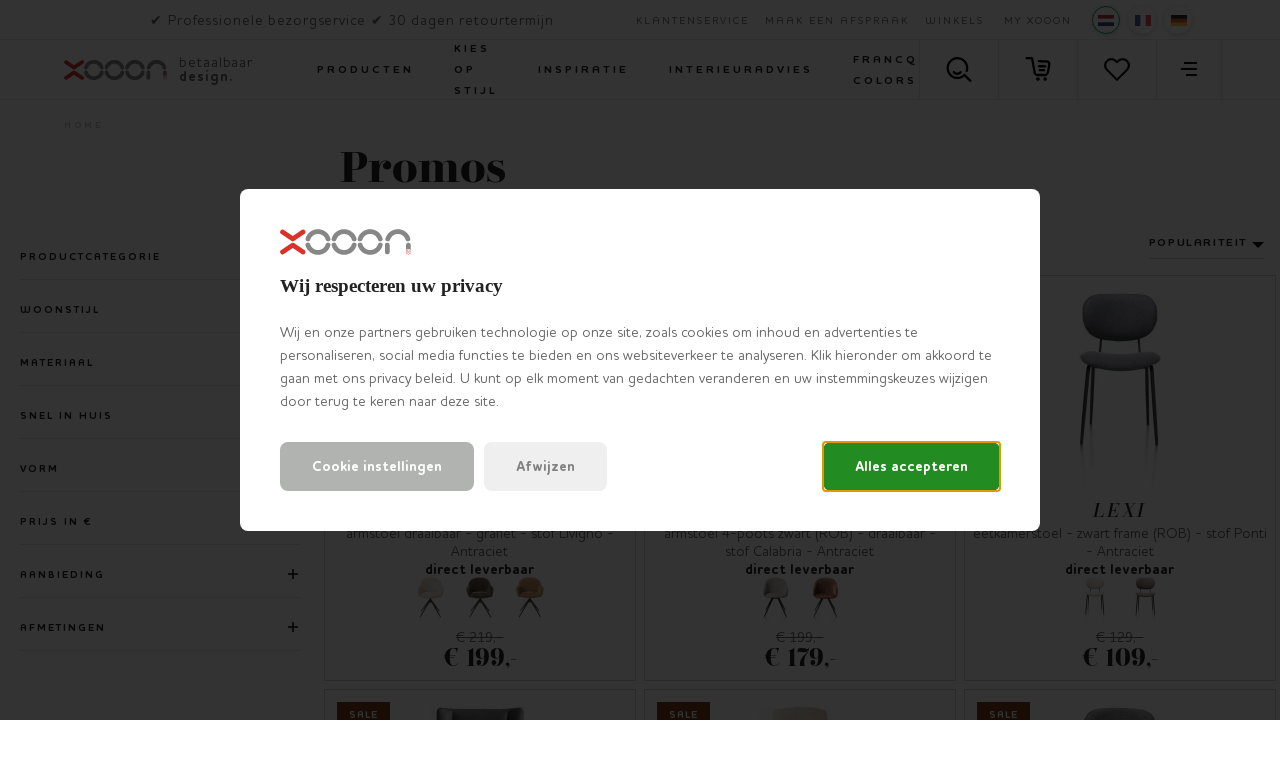

--- FILE ---
content_type: text/html; charset=utf-8
request_url: https://www.xooon.be/xn/best-buy-be/
body_size: 92897
content:



<!doctype html>
<html lang="nl-BE" class="    ">
<head>
    <meta charset="utf-8">
    <meta http-equiv="X-UA-Compatible" content="IE=edge">
    <title>Promos</title>
    <meta name="viewport" content="width=device-width, initial-scale=1">
    <meta name="google" content="notranslate">

    <meta http-equiv="Accept-CH" content="DPR, Viewport-Width, Width">
    <meta http-equiv="content-type" content="text/html; charset=UTF-8">

        <meta name="mobile-web-app-capable" content="yes">
        <link rel="apple-touch-icon" sizes="180x180" href="/Content/icons/xn/apple-touch-icon.png">
        <link rel="icon" type="image/png" sizes="32x32" href="/Content/icons/xn/favicon-32x32.png">
        <link rel="icon" type="image/png" sizes="16x16" href="/Content/icons/xn/favicon-16x16.png">
        <link rel="mask-icon" href="/Content/icons/xn/safari-pinned-tab.svg" color="#E61110">
        <meta name="msapplication-TileColor" content="#ffffff">
        <meta name="msapplication-config" content="/Content/icons/xn/browserconfig.xml">
        <link rel="shortcut icon" href="/Content/icons/xn/favicon.ico" type="image/x-icon">
        <link rel="manifest" href="/manifest-xn.json" />

        <meta name="application-name" content="XOOON" />
        <meta property="og:type" content="website">
        <meta property="og:site_name" content="XOOON">
        <meta property="og:title" content="Promos" />
<meta property="og:description" content ="Promos">
<meta name="description" content="Promos">
<meta name="keywords" content ="Promos">
<meta property="og:url" content="https://www.xooon.be/xn/best-buy-be/" />
<link rel="alternate" hreflang="x-default" href="https://www.xooon.be/xn/best-buy-be/" />
<link rel="alternate" hreflang="nl-be" href="https://www.xooon.be/xn/best-buy-be/" />
<link rel="alternate" hreflang="fr-be" href="https://www.xooon.be/fr-be/xn/best-buy-be/" />
<link rel="alternate" hreflang="de-be" href="https://www.xooon.be/de-be/xn/best-buy-be/" />

            <link rel="canonical" href="https://www.xooon.be/xn/best-buy-be/" />
    <style>
        svg {
            visibility: hidden;
        }
    </style>

    <link href="/Content/css/xn/main.min.css?v=20260113033921" rel="stylesheet" type="text/css" />

    

        <style>
            #js-flowbox-flow svg,
            #bzfy-feed-gate svg {
                visibility: visible;
            }

            .bzfy-icon.bzfy-icon--submit svg {
                -webkit-filter: initial !important;
                filter: initial !important;
            }
        </style>

        <script>
	        document.createElement("picture");

	        
        </script>
<script>
window.dataLayer = window.dataLayer || [];
window.dataLayer.push({
'page_type': 'ProductListFilter',
'server': 'SERVER4',
});
</script><!-- Google Tag Manager -->
<script>
(function (w, d, s, l, i) {
w[l] = w[l] || []; w[l].push({
'gtm.start':
new Date().getTime(), event: 'gtm.js'
}); var f = d.getElementsByTagName(s)[0],
j = d.createElement(s), dl = l != 'dataLayer' ? '&l=' + l : ''; j.async = true; j.src =
'https://www.googletagmanager.com/gtm.js?id=' + i + dl; f.parentNode.insertBefore(j, f);
})(window, document, 'script', 'dataLayer', 'GTM-NDRJL2N');
</script>
<!-- End Google Tag Manager -->
    

    


    

    </head>
<body class="xn      " data-concept="xn">
<!-- Google Tag Manager (noscript) -->
<noscript>
<iframe src="https://www.googletagmanager.com/ns.html?id=GTM-NDRJL2N" height="0" width="0" style="display:none;visibility:hidden"></iframe>
</noscript>
<!-- End Google Tag Manager (noscript) --><svg style="display: none;">
    <defs>

        <symbol id="logo-icon" width="40" height="40" viewBox="0 0 26 26" xmlns="http://www.w3.org/2000/svg">
            <g fill="none" fill-rule="evenodd">
                <path d="M24.927 24.363a2.405 2.405 0 0 1-3.345.58l-8.812-5.957-8.816 5.96a2.407 2.407 0 0 1-3.344-.58 2.371 2.371 0 0 1 .587-3.324l10.192-6.918c.412-.29.895-.432 1.38-.432.483 0 .963.142 1.378.432L24.34 21.04a2.376 2.376 0 0 1 .587 3.322M128.398 20.975a2.05 2.05 0 0 0-2.055 2.05c0 1.125.93 2.04 2.066 2.04a2.05 2.05 0 0 0 2.065-2.04c0-1.136-.931-2.05-2.076-2.05zm.01 4.442a2.404 2.404 0 0 1-2.413-2.396 2.405 2.405 0 0 1 2.413-2.398 2.409 2.409 0 0 1 2.415 2.398 2.408 2.408 0 0 1-2.415 2.396zm.379-2.201c.306-.076.56-.265.56-.657 0-.517-.394-.693-.864-.693h-.854c-.1 0-.165.062-.165.15v1.996c0 .088.064.162.165.162a.159.159 0 0 0 .166-.162v-.77h.636l.61.806c.064.089.103.126.179.126.089 0 .165-.05.165-.15 0-.05-.038-.102-.089-.164l-.51-.644zm-.992-.265v-.807h.662c.33 0 .559.1.559.401 0 .304-.23.406-.585.406h-.636zM.607 1.63a2.405 2.405 0 0 1 3.345-.581l8.812 5.957 8.816-5.96a2.408 2.408 0 0 1 3.344.581 2.371 2.371 0 0 1-.587 3.323l-10.192 6.919c-.412.289-.896.43-1.38.43-.483 0-.964-.141-1.378-.43L1.194 4.95A2.376 2.376 0 0 1 .607 1.63" fill="#DA322A" />
            </g>
        </symbol>

        <symbol id="logo-xn" width="131" height="26" viewBox="0 0 131 26" xmlns="http://www.w3.org/2000/svg">
            <g fill="none" fill-rule="evenodd">
                <path d="M77.826 9.299C79.482 3.864 84.446.21 90.174.21c5.719 0 10.681 3.653 12.345 9.085a2.379 2.379 0 0 1-1.599 2.972 2.4 2.4 0 0 1-2.999-1.589c-1.045-3.41-4.158-5.702-7.747-5.702-3.594 0-6.709 2.293-7.748 5.702-.384 1.26-1.729 1.97-2.998 1.592a2.378 2.378 0 0 1-1.602-2.972zM105.501 9.299C107.157 3.864 112.121.21 117.85.21c5.718 0 10.68 3.653 12.344 9.085a2.378 2.378 0 0 1-1.598 2.972 2.4 2.4 0 0 1-3-1.589c-1.045-3.41-4.158-5.702-7.746-5.702-3.595 0-6.71 2.293-7.748 5.702-.385 1.26-1.73 1.97-2.999 1.592a2.379 2.379 0 0 1-1.602-2.972zM51.724 9.299C53.379 3.864 58.345.21 64.07.21c5.724 0 10.686 3.653 12.345 9.085a2.377 2.377 0 0 1-1.598 2.972 2.25 2.25 0 0 1-.7.107 2.402 2.402 0 0 1-2.297-1.696c-1.043-3.41-4.154-5.702-7.75-5.702-3.594 0-6.707 2.293-7.746 5.702-.384 1.26-1.725 1.97-2.998 1.592a2.382 2.382 0 0 1-1.602-2.972zM25.62 9.299C27.28 3.864 32.244.21 37.973.21c5.723 0 10.68 3.653 12.342 9.085a2.374 2.374 0 0 1-1.599 2.972 2.252 2.252 0 0 1-.697.107 2.399 2.399 0 0 1-2.298-1.696c-1.047-3.41-4.155-5.702-7.748-5.702-3.596 0-6.71 2.293-7.75 5.702a2.408 2.408 0 0 1-2.995 1.592c-1.271-.385-1.991-1.713-1.606-2.972zM25.62 16.738a2.38 2.38 0 0 1 1.6-2.976 2.399 2.399 0 0 1 2.997 1.588c1.045 3.41 4.16 5.704 7.755 5.704 3.593 0 6.706-2.294 7.746-5.702a2.404 2.404 0 0 1 2.996-1.593 2.384 2.384 0 0 1 1.604 2.974c-1.658 5.437-6.623 9.087-12.346 9.087s-10.689-3.65-12.351-9.082zM76.418 16.733c-1.66 5.437-6.622 9.087-12.348 9.087-5.722 0-10.684-3.65-12.346-9.082a2.38 2.38 0 0 1 1.598-2.976 2.4 2.4 0 0 1 2.998 1.588c1.043 3.41 4.156 5.704 7.75 5.704 3.596 0 6.707-2.294 7.748-5.702a2.406 2.406 0 0 1 2.997-1.593 2.385 2.385 0 0 1 1.603 2.974zM90.174 25.82c-5.728 0-10.69-3.65-12.348-9.082a2.378 2.378 0 0 1 1.596-2.976 2.402 2.402 0 0 1 2.999 1.588c1.044 3.41 4.16 5.704 7.753 5.704 3.589 0 6.706-2.294 7.745-5.702a2.408 2.408 0 0 1 2.997-1.593 2.384 2.384 0 0 1 1.605 2.974c-1.658 5.437-6.625 9.087-12.347 9.087zM130.817 16.047v5.051a3.1 3.1 0 0 0-4.799-.017v-5.034a2.389 2.389 0 0 1 2.396-2.386 2.392 2.392 0 0 1 2.403 2.386zM107.281 25.4a2.39 2.39 0 0 0 2.4-2.384v-6.969a2.39 2.39 0 0 0-2.4-2.386 2.39 2.39 0 0 0-2.398 2.386v6.969a2.39 2.39 0 0 0 2.398 2.384z" fill="#888787" />
                <path d="M24.927 24.363a2.405 2.405 0 0 1-3.345.58l-8.812-5.957-8.816 5.96a2.407 2.407 0 0 1-3.344-.58 2.371 2.371 0 0 1 .587-3.324l10.192-6.918c.412-.29.895-.432 1.38-.432.483 0 .963.142 1.378.432L24.34 21.04a2.376 2.376 0 0 1 .587 3.322M128.398 20.975a2.05 2.05 0 0 0-2.055 2.05c0 1.125.93 2.04 2.066 2.04a2.05 2.05 0 0 0 2.065-2.04c0-1.136-.931-2.05-2.076-2.05zm.01 4.442a2.404 2.404 0 0 1-2.413-2.396 2.405 2.405 0 0 1 2.413-2.398 2.409 2.409 0 0 1 2.415 2.398 2.408 2.408 0 0 1-2.415 2.396zm.379-2.201c.306-.076.56-.265.56-.657 0-.517-.394-.693-.864-.693h-.854c-.1 0-.165.062-.165.15v1.996c0 .088.064.162.165.162a.159.159 0 0 0 .166-.162v-.77h.636l.61.806c.064.089.103.126.179.126.089 0 .165-.05.165-.15 0-.05-.038-.102-.089-.164l-.51-.644zm-.992-.265v-.807h.662c.33 0 .559.1.559.401 0 .304-.23.406-.585.406h-.636zM.607 1.63a2.405 2.405 0 0 1 3.345-.581l8.812 5.957 8.816-5.96a2.408 2.408 0 0 1 3.344.581 2.371 2.371 0 0 1-.587 3.323l-10.192 6.919c-.412.289-.896.43-1.38.43-.483 0-.964-.141-1.378-.43L1.194 4.95A2.376 2.376 0 0 1 .607 1.63" fill="#DA322A" />
            </g>
        </symbol>

        <symbol id="logo-xn-white" width="131" height="26" viewBox="0 0 131 26" xmlns="http://www.w3.org/2000/svg">
            <g fill="none" fill-rule="evenodd">
                <path d="M77.826 9.299C79.482 3.864 84.446.21 90.174.21c5.719 0 10.681 3.653 12.345 9.085a2.379 2.379 0 0 1-1.599 2.972 2.4 2.4 0 0 1-2.999-1.589c-1.045-3.41-4.158-5.702-7.747-5.702-3.594 0-6.709 2.293-7.748 5.702-.384 1.26-1.729 1.97-2.998 1.592a2.378 2.378 0 0 1-1.602-2.972zM105.501 9.299C107.157 3.864 112.121.21 117.85.21c5.718 0 10.68 3.653 12.344 9.085a2.378 2.378 0 0 1-1.598 2.972 2.4 2.4 0 0 1-3-1.589c-1.045-3.41-4.158-5.702-7.746-5.702-3.595 0-6.71 2.293-7.748 5.702-.385 1.26-1.73 1.97-2.999 1.592a2.379 2.379 0 0 1-1.602-2.972zM51.724 9.299C53.379 3.864 58.345.21 64.07.21c5.724 0 10.686 3.653 12.345 9.085a2.377 2.377 0 0 1-1.598 2.972 2.25 2.25 0 0 1-.7.107 2.402 2.402 0 0 1-2.297-1.696c-1.043-3.41-4.154-5.702-7.75-5.702-3.594 0-6.707 2.293-7.746 5.702-.384 1.26-1.725 1.97-2.998 1.592a2.382 2.382 0 0 1-1.602-2.972zM25.62 9.299C27.28 3.864 32.244.21 37.973.21c5.723 0 10.68 3.653 12.342 9.085a2.374 2.374 0 0 1-1.599 2.972 2.252 2.252 0 0 1-.697.107 2.399 2.399 0 0 1-2.298-1.696c-1.047-3.41-4.155-5.702-7.748-5.702-3.596 0-6.71 2.293-7.75 5.702a2.408 2.408 0 0 1-2.995 1.592c-1.271-.385-1.991-1.713-1.606-2.972zM25.62 16.738a2.38 2.38 0 0 1 1.6-2.976 2.399 2.399 0 0 1 2.997 1.588c1.045 3.41 4.16 5.704 7.755 5.704 3.593 0 6.706-2.294 7.746-5.702a2.404 2.404 0 0 1 2.996-1.593 2.384 2.384 0 0 1 1.604 2.974c-1.658 5.437-6.623 9.087-12.346 9.087s-10.689-3.65-12.351-9.082zM76.418 16.733c-1.66 5.437-6.622 9.087-12.348 9.087-5.722 0-10.684-3.65-12.346-9.082a2.38 2.38 0 0 1 1.598-2.976 2.4 2.4 0 0 1 2.998 1.588c1.043 3.41 4.156 5.704 7.75 5.704 3.596 0 6.707-2.294 7.748-5.702a2.406 2.406 0 0 1 2.997-1.593 2.385 2.385 0 0 1 1.603 2.974zM90.174 25.82c-5.728 0-10.69-3.65-12.348-9.082a2.378 2.378 0 0 1 1.596-2.976 2.402 2.402 0 0 1 2.999 1.588c1.044 3.41 4.16 5.704 7.753 5.704 3.589 0 6.706-2.294 7.745-5.702a2.408 2.408 0 0 1 2.997-1.593 2.384 2.384 0 0 1 1.605 2.974c-1.658 5.437-6.625 9.087-12.347 9.087zM130.817 16.047v5.051a3.1 3.1 0 0 0-4.799-.017v-5.034a2.389 2.389 0 0 1 2.396-2.386 2.392 2.392 0 0 1 2.403 2.386zM107.281 25.4a2.39 2.39 0 0 0 2.4-2.384v-6.969a2.39 2.39 0 0 0-2.4-2.386 2.39 2.39 0 0 0-2.398 2.386v6.969a2.39 2.39 0 0 0 2.398 2.384z" fill="#FFF" />
                <path d="M24.927 24.363a2.405 2.405 0 0 1-3.345.58l-8.812-5.957-8.816 5.96a2.407 2.407 0 0 1-3.344-.58 2.371 2.371 0 0 1 .587-3.324l10.192-6.918c.412-.29.895-.432 1.38-.432.483 0 .963.142 1.378.432L24.34 21.04a2.376 2.376 0 0 1 .587 3.322" fill="#DA322A" />
                <path d="M128.398 20.975a2.05 2.05 0 0 0-2.055 2.05c0 1.125.93 2.04 2.066 2.04a2.05 2.05 0 0 0 2.065-2.04c0-1.136-.931-2.05-2.076-2.05zm.01 4.442a2.404 2.404 0 0 1-2.413-2.396 2.405 2.405 0 0 1 2.413-2.398 2.409 2.409 0 0 1 2.415 2.398 2.408 2.408 0 0 1-2.415 2.396zm.379-2.201c.306-.076.56-.265.56-.657 0-.517-.394-.693-.864-.693h-.854c-.1 0-.165.062-.165.15v1.996c0 .088.064.162.165.162a.159.159 0 0 0 .166-.162v-.77h.636l.61.806c.064.089.103.126.179.126.089 0 .165-.05.165-.15 0-.05-.038-.102-.089-.164l-.51-.644zm-.992-.265v-.807h.662c.33 0 .559.1.559.401 0 .304-.23.406-.585.406h-.636z" fill="#FFF" />
                <path d="M.607 1.63a2.405 2.405 0 0 1 3.345-.581l8.812 5.957 8.816-5.96a2.408 2.408 0 0 1 3.344.581 2.371 2.371 0 0 1-.587 3.323l-10.192 6.919c-.412.289-.896.43-1.38.43-.483 0-.964-.141-1.378-.43L1.194 4.95A2.376 2.376 0 0 1 .607 1.63" fill="#DA322A" />
            </g>
        </symbol>

        <symbol id="logo-xn-narrowcasting" width="131" height="45" viewBox="0 0 131 44.5" xmlns="http://www.w3.org/2000/svg">
            <g>
                <path fill="#FFFFFF" d="M128.7,44.5H2.3c-1.3,0-2.3-1.1-2.3-2.3V2.3C0,1.1,1.1,0,2.3,0h126.3c1.3,0,2.3,1.1,2.3,2.3v39.8C131,43.4,129.9,44.5,128.7,44.5z" />
                <path fill="#757679" d="M75.4,19c1.3-4.4,5.3-7.3,9.9-7.3s8.5,2.9,9.9,7.3c0.3,1-0.3,2.1-1.3,2.4c-0.2,0.1-0.4,0.1-0.6,0.1 c-0.8,0-1.6-0.5-1.8-1.4c-0.8-2.8-3.3-4.6-6.2-4.6c-2.9,0-5.4,1.8-6.2,4.6c-0.3,1-1.4,1.6-2.4,1.3C75.6,21.1,75.1,20,75.4,19z" />
                <path fill="#757679" d="M97.5,19c1.3-4.4,5.3-7.3,9.9-7.3c4.6,0,8.5,2.9,9.9,7.3c0.3,1-0.3,2.1-1.3,2.4c-0.2,0.1-0.4,0.1-0.6,0.1c-0.8,0-1.6-0.5-1.8-1.4c-0.8-2.8-3.3-4.6-6.2-4.6c-2.9,0-5.4,1.8-6.2,4.6c-0.3,1-1.4,1.6-2.4,1.3C97.8,21.1,97.2,20,97.5,19z" />
                <path fill="#757679" d="M54.5,19c1.3-4.4,5.3-7.3,9.9-7.3c4.6,0,8.5,2.9,9.9,7.3c0.3,1-0.3,2.1-1.3,2.4c-0.2,0.1-0.4,0.1-0.6,0.1c-0.8,0-1.6-0.5-1.8-1.4c-0.8-2.8-3.3-4.6-6.2-4.6c-2.9,0-5.4,1.8-6.2,4.6c-0.3,1-1.4,1.6-2.4,1.3C54.7,21.1,54.2,20,54.5,19z" />
                <path fill="#757679" d="M33.6,19c1.3-4.4,5.3-7.3,9.9-7.3c4.6,0,8.5,2.9,9.9,7.3c0.3,1-0.3,2.1-1.3,2.4c-0.2,0.1-0.4,0.1-0.5,0.1c-0.8,0-1.6-0.5-1.8-1.4c-0.8-2.8-3.3-4.6-6.2-4.6c-2.9,0-5.4,1.8-6.2,4.6c-0.3,1-1.4,1.6-2.4,1.3C33.9,21.1,33.3,20,33.6,19z" />
                <path fill="#C12A21" d="M13.6,12.8c0.6-0.9,1.8-1.1,2.7-0.5l7,4.8l7.1-4.8c0.9-0.6,2.1-0.4,2.7,0.5c0.6,0.9,0.4,2.1-0.5,2.7l-8.2,5.6c-0.3,0.2-0.7,0.3-1.1,0.3s-0.8-0.1-1.1-0.3L14,15.5C13.2,14.9,13,13.7,13.6,12.8z" />
                <path fill="#C12A21" d="M33,31.2c-0.6,0.9-1.8,1.1-2.7,0.5l-7-4.8l-7.1,4.8c-0.9,0.6-2.1,0.4-2.7-0.5c-0.6-0.9-0.4-2.1,0.5-2.7l8.2-5.6c0.3-0.2,0.7-0.3,1.1-0.3s0.8,0.1,1.1,0.3l8.2,5.6C33.4,29.1,33.6,30.3,33,31.2z" />
                <path fill="#757679" d="M33.6,25c-0.3-1,0.3-2.1,1.3-2.4c1-0.3,2.1,0.3,2.4,1.3c0.8,2.8,3.3,4.6,6.2,4.6c2.9,0,5.4-1.8,6.2-4.6c0.3-1,1.4-1.6,2.4-1.3c1,0.3,1.6,1.4,1.3,2.4c-1.3,4.4-5.3,7.3-9.9,7.3C38.9,32.3,34.9,29.4,33.6,25z" />
                <path fill="#757679" d="M74.3,25c-1.3,4.4-5.3,7.3-9.9,7.3c-4.6,0-8.5-2.9-9.9-7.3c-0.3-1,0.3-2.1,1.3-2.4c1-0.3,2.1,0.3,2.4,1.3c0.8,2.8,3.3,4.6,6.2,4.6s5.4-1.8,6.2-4.6c0.3-1,1.4-1.6,2.4-1.3C74,22.9,74.5,24,74.3,25z" />
                <path fill="#757679" d="M85.2,32.3c-4.6,0-8.5-2.9-9.9-7.3c-0.3-1,0.3-2.1,1.3-2.4c1-0.3,2.1,0.3,2.4,1.3c0.8,2.8,3.3,4.6,6.2,4.6s5.4-1.8,6.2-4.6c0.3-1,1.4-1.6,2.4-1.3c1,0.3,1.6,1.4,1.3,2.4C93.8,29.4,89.8,32.3,85.2,32.3z" />
                <path fill="#757679" d="M97,30.1v-5.6c0-1.1,0.9-1.9,1.9-1.9c1.1,0,1.9,0.9,1.9,1.9v5.6c0,1.1-0.9,1.9-1.9,1.9C97.9,32,97,31.2,97,30.1z" />
                <path fill="#757679" d="M114,30.1v-5.6c0-1.1,0.9-1.9,1.9-1.9s1.9,0.9,1.9,1.9v5.6c0,1.1-0.9,1.9-1.9,1.9S114,31.2,114,30.1z" />
            </g>
        </symbol>

        <symbol id="shoppinglist" viewBox="0 0 595.28 595.28" xmlns="http://www.w3.org/2000/svg">
            <g>
                <path d="M470.54,455.67c-1.8,0-3.4-0.07-4.65-0.14H295.11c-77.52,0-101.24-50.2-103.32-78.63l-57.9-320.42H28.42
			c-14.91,0-26.97-12.07-26.97-26.97S13.51,2.53,28.42,2.53h128c13.04,0,24.2,9.36,26.56,22.19l62.2,344.14
			c0.21,1.25,0.35,2.57,0.42,3.81c0.55,6.31,5.89,28.85,49.58,28.85h171.9c1.59,0,3.19,0.14,4.85,0.42
			c0.76-0.07,18.72,0.21,31.9-37.31c20.66-58.52,35.09-190.13,35.23-191.45c0.14-4.44-1.25-23.99-10.4-33.49
			c-2.57-2.63-7.14-6.17-17.68-6.17c-58.59,0-188.4-6.73-193.88-7c-14.84-0.76-26.28-13.45-25.52-28.36
			c0.76-14.84,13.59-26.56,28.29-25.52c1.32,0.07,133.9,6.93,191.03,6.93c22.88,0,42.58,7.97,56.86,23.09
			c26.56,28.01,25.17,70.1,24.89,74.82c-0.69,7.14-15.32,140.69-38.07,205.11C531.49,448.32,488.71,455.67,470.54,455.67" />
                <path d="M467.07,247.17h-148.6c-14.91,0-26.97-12.07-26.97-26.97c0-14.91,12.07-26.97,26.97-26.97h148.6
			c14.91,0,26.97,12.07,26.97,26.97C494.05,235.1,481.91,247.17,467.07,247.17" />
                <path d="M441.42,342.16H339c-14.91,0-26.97-12.07-26.97-26.97s12.07-26.97,26.97-26.97h102.42
			c14.91,0,26.97,12.07,26.97,26.97S456.33,342.16,441.42,342.16" />
                <path d="M339,523.7c0,24.27-19.62,43.89-43.89,43.89s-43.89-19.62-43.89-43.89s19.62-43.89,43.89-43.89
			C319.38,479.8,339,499.43,339,523.7" />
                <path d="M510.97,523.7c0,24.27-19.62,43.89-43.89,43.89c-24.27,0-43.89-19.62-43.89-43.89s19.62-43.89,43.89-43.89
			C491.27,479.8,510.97,499.43,510.97,523.7" />
            </g>
        </symbol>

        <symbol id="shoppinglist1" viewBox="0 0 471.701 471.701" xmlns="http://www.w3.org/2000/svg">
            <g>
                <path stroke="black" stroke-width="15" d="M433.601,67.001c-24.7-24.7-57.4-38.2-92.3-38.2s-67.7,13.6-92.4,38.3l-12.9,12.9l-13.1-13.1   c-24.7-24.7-57.6-38.4-92.5-38.4c-34.8,0-67.6,13.6-92.2,38.2c-24.7,24.7-38.3,57.5-38.2,92.4c0,34.9,13.7,67.6,38.4,92.3   l187.8,187.8c2.6,2.6,6.1,4,9.5,4c3.4,0,6.9-1.3,9.5-3.9l188.2-187.5c24.7-24.7,38.3-57.5,38.3-92.4   C471.801,124.501,458.301,91.701,433.601,67.001z M414.401,232.701l-178.7,178l-178.3-178.3c-19.6-19.6-30.4-45.6-30.4-73.3   s10.7-53.7,30.3-73.2c19.5-19.5,45.5-30.3,73.1-30.3c27.7,0,53.8,10.8,73.4,30.4l22.6,22.6c5.3,5.3,13.8,5.3,19.1,0l22.4-22.4   c19.6-19.6,45.7-30.4,73.3-30.4c27.6,0,53.6,10.8,73.2,30.3c19.6,19.6,30.3,45.6,30.3,73.3   C444.801,187.101,434.001,213.101,414.401,232.701z" />
            </g>
        </symbol>

        <symbol id="favorite" viewBox="0 0 471.701 471.701" xmlns="http://www.w3.org/2000/svg">
            <g>
                <path stroke="black" stroke-width="5" d="M433.601,67.001c-24.7-24.7-57.4-38.2-92.3-38.2s-67.7,13.6-92.4,38.3l-12.9,12.9l-13.1-13.1   c-24.7-24.7-57.6-38.4-92.5-38.4c-34.8,0-67.6,13.6-92.2,38.2c-24.7,24.7-38.3,57.5-38.2,92.4c0,34.9,13.7,67.6,38.4,92.3   l187.8,187.8c2.6,2.6,6.1,4,9.5,4c3.4,0,6.9-1.3,9.5-3.9l188.2-187.5c24.7-24.7,38.3-57.5,38.3-92.4   C471.801,124.501,458.301,91.701,433.601,67.001z M414.401,232.701l-178.7,178l-178.3-178.3c-19.6-19.6-30.4-45.6-30.4-73.3   s10.7-53.7,30.3-73.2c19.5-19.5,45.5-30.3,73.1-30.3c27.7,0,53.8,10.8,73.4,30.4l22.6,22.6c5.3,5.3,13.8,5.3,19.1,0l22.4-22.4   c19.6-19.6,45.7-30.4,73.3-30.4c27.6,0,53.6,10.8,73.2,30.3c19.6,19.6,30.3,45.6,30.3,73.3   C444.801,187.101,434.001,213.101,414.401,232.701z" />
            </g>
        </symbol>

        <symbol id="arsymbol" viewBox="0 0 50 54" xmlns="http://www.w3.org/2000/svg">
            <g>
                <clipPath id="a" transform="translate(-15 -12)"><path d="m0 0h78v78h-78z" /></clipPath>
                <clipPath id="b" transform="translate(-15 -12)"><path d="m15.48 12.49h23.67v14.2h-23.67z" /></clipPath>
                <clipPath id="c" transform="translate(-15 -12)"><path d="m15.48 25.41h46.03v27.16h-46.03z" /></clipPath>
                <clipPath id="d" transform="translate(-15 -12)"><path d="m37.87 12.49h23.64v14.2h-23.64z" /></clipPath>
                <clipPath id="e" transform="translate(-15 -12)"><path d="m15.48 25.41h46.03v27.16h-46.03z" /></clipPath>
                <clipPath id="f" transform="translate(-15 -12)"><path d="m15.48 51.28h23.67v14.24h-23.67z" /></clipPath>
                <clipPath id="g" transform="translate(-15 -12)"><path d="m37.87 51.28h23.64v14.24h-23.64z" /></clipPath>
                <clipPath id="h" transform="translate(-15 -12)"><path d="m15.48 25.41h1.28v27.16h-1.28z" /></clipPath>
                <clipPath id="i" transform="translate(-15 -12)"><path d="m60.23 25.41h1.28v27.16h-1.28z" /></clipPath>
                <clipPath id="j" transform="translate(-15 -12)"><path d="m37.87 12.49h1.28v52.96h-1.28z" /></clipPath>
                <g clip-path="url(#a)"><g clip-path="url(#a)"><path d="m45 18a1.12 1.12 0 0 1 -.56-.15l-6-3.44-6 3.45a1.12 1.12 0 1 1 -1.12-1.95l6.68-3.76a1.12 1.12 0 0 1 1.12 0l6.51 3.77a1.12 1.12 0 0 1 -.63 2.08" transform="translate(-15 -12)" /><path d="m38.51 47.65a1.12 1.12 0 0 1 -1.12-1.12v-7.53a1.12 1.12 0 1 1 2.25 0v7.54a1.12 1.12 0 0 1 -1.12 1.12" transform="translate(-15 -12)" /><path d="m16.12 34.71a1.12 1.12 0 0 1 -1.12-1.13v-7.58a1.12 1.12 0 1 1 2.24 0v7.54a1.12 1.12 0 0 1 -1.12 1.12" transform="translate(-15 -12)" /><path d="m60.88 34.71a1.12 1.12 0 0 1 -1.12-1.12v-7.59a1.12 1.12 0 1 1 2.24 0v7.54a1.12 1.12 0 0 1 -1.12 1.12" transform="translate(-15 -12)" /><path d="m60.88 53a1.12 1.12 0 0 1 -1.12-1.12v-7.49a1.12 1.12 0 0 1 1.12-1.12 1.12 1.12 0 0 1 1.12 1.12v7.54a1.12 1.12 0 0 1 -1.12 1.07z" transform="translate(-15 -12)" /><path d="m16.12 53a1.12 1.12 0 0 1 -1.12-1.07v-7.54a1.12 1.12 0 1 1 2.24 0v7.54a1.12 1.12 0 0 1 -1.12 1.07" transform="translate(-15 -12)" /><path d="m38.51 22.47a1.12 1.12 0 0 1 -1.12-1.12v-8.22a1.12 1.12 0 1 1 2.25 0v8.22a1.12 1.12 0 0 1 -1.12 1.12" transform="translate(-15 -12)" /><path d="m38.51 66a1.12 1.12 0 0 1 -1.12-1.12v-7.54a1.12 1.12 0 1 1 2.25 0v7.54a1.12 1.12 0 0 1 -1.13 1.12" transform="translate(-15 -12)" /><path d="m38.51 66a1.13 1.13 0 0 1 -.56-.15l-6.56-3.79a1.12 1.12 0 0 1 1.12-1.95l6 3.47 5.91-3.43a1.12 1.12 0 0 1 1.13 1.95l-6.48 3.75a1.11 1.11 0 0 1 -.56.15" transform="translate(-15 -12)" /><path d="m38.51 40.11a1.13 1.13 0 0 1 -.51-.11l-6.53-3.77a1.12 1.12 0 0 1 1.12-1.95l6 3.45 6-3.45a1.12 1.12 0 0 1 1.13 1.95l-6.64 3.77a1.11 1.11 0 0 1 -.56.15" transform="translate(-15 -12)" /><path d="m54.35 30.94a1.12 1.12 0 0 1 -.56-2.1l6.52-3.77a1.12 1.12 0 0 1 1.13 1.93l-6.52 3.77a1.12 1.12 0 0 1 -.56.15" transform="translate(-15 -12)" /><path d="m60.87 27.17a1.12 1.12 0 0 1 -.56-.15l-6.53-3.77a1.12 1.12 0 1 1 1.12-1.95l6.53 3.77a1.12 1.12 0 0 1 -.56 2.1" transform="translate(-15 -12)" /><path d="m22.65 30.94a1.12 1.12 0 0 1 -.56-.15l-6.53-3.79a1.12 1.12 0 0 1 1.12-1.95l6.52 3.77a1.12 1.12 0 0 1 -.56 2.1" transform="translate(-15 -12)" /><path d="m16.12 27.17a1.12 1.12 0 0 1 -.56-2.1l6.52-3.76a1.12 1.12 0 0 1 1.12 1.95l-6.52 3.74a1.13 1.13 0 0 1 -.56.15" transform="translate(-15 -12)" /><path d="m54.34 56.82a1.12 1.12 0 0 1 -.56-2.1l6.54-3.72a1.12 1.12 0 1 1 1.12 1.95l-6.54 3.72a1.13 1.13 0 0 1 -.56.15" transform="translate(-15 -12)" /><path d="m60.88 53a1.12 1.12 0 0 1 -.56-.15l-6.53-3.77a1.12 1.12 0 0 1 1.12-1.95l6.53 3.87a1.12 1.12 0 0 1 -.56 2.1" transform="translate(-15 -12)" /><path d="m22.65 56.82a1.13 1.13 0 0 1 -.56-.15l-6.53-3.77a1.12 1.12 0 0 1 1.13-1.9l6.52 3.77a1.12 1.12 0 0 1 -.56 2.1" transform="translate(-15 -12)" /><path d="m16.12 53a1.12 1.12 0 0 1 -.56-2.1l6.51-3.77a1.12 1.12 0 0 1 1.13 1.95l-6.51 3.82a1.12 1.12 0 0 1 -.56.15" transform="translate(-15 -12)" /><g clip-path="url(#b)" opacity=".2"><path d="m16.12 26.69a.64.64 0 0 1 -.32-1.2l22.39-12.92a.64.64 0 0 1 .64 1.11l-22.39 12.92a.64.64 0 0 1 -.32.09" transform="translate(-15 -12)" /></g><g clip-path="url(#c)" opacity=".2"><path d="m16.12 52.57a.64.64 0 0 1 -.32-1.2l44.76-25.88a.64.64 0 0 1 .64 1.11l-44.76 25.88a.64.64 0 0 1 -.32.09" transform="translate(-15 -12)" /></g><g clip-path="url(#d)" opacity=".2"><path d="m60.87 26.69a.64.64 0 0 1 -.32-.09l-22.36-12.92a.64.64 0 0 1 .64-1.11l22.36 12.92a.64.64 0 0 1 -.32 1.2" transform="translate(-15 -12)" /></g><g clip-path="url(#e)" opacity=".2"><path d="m60.88 52.57a.63.63 0 0 1 -.32-.09l-44.76-25.88a.64.64 0 0 1 .64-1.11l44.76 25.88a.64.64 0 0 1 -.32 1.2" transform="translate(-15 -12)" /></g><g clip-path="url(#f)" opacity=".2"><path d="m38.51 65.52a.64.64 0 0 1 -.32-.09l-22.39-13a.64.64 0 0 1 .64-1.11l22.39 13a.64.64 0 0 1 -.32 1.2" transform="translate(-15 -12)" /></g><g clip-path="url(#g)" opacity=".2"><path d="m38.51 65.52a.64.64 0 0 1 -.32-1.2l22.36-13a.64.64 0 0 1 .64 1.11l-22.36 13a.64.64 0 0 1 -.32.09" transform="translate(-15 -12)" /></g><g clip-path="url(#h)" opacity=".2"><path d="m16.12 52.57a.64.64 0 0 1 -.64-.64v-25.93a.64.64 0 1 1 1.28 0v25.93a.64.64 0 0 1 -.64.64" transform="translate(-15 -12)" /></g><g clip-path="url(#i)" opacity=".2"><path d="m60.88 52.57a.64.64 0 0 1 -.64-.64v-25.93a.64.64 0 1 1 1.28 0v25.93a.64.64 0 0 1 -.64.64" transform="translate(-15 -12)" /></g><g clip-path="url(#j)" opacity=".2"><path d="m38.51 65.45a.64.64 0 0 1 -.64-.64v-51.68a.64.64 0 0 1 1.28 0v51.68a.64.64 0 0 1 -.64.64" transform="translate(-15 -12)" /></g></g></g>
            </g>
        </symbol>

        <symbol id="delete" viewBox="0 0 491.111 491.111" xmlns="http://www.w3.org/2000/svg">
            <g>
                <path d="M310.082,245.553l51.883-51.877c3.686-3.678,5.755-8.669,5.755-13.885c0-5.208-2.069-10.206-5.755-13.885   l-36.769-36.759c-7.662-7.664-20.105-7.664-27.768,0l-51.87,51.876l-51.885-51.876c-7.662-7.664-20.089-7.664-27.768,0   l-36.753,36.759c-3.688,3.68-5.756,8.678-5.756,13.885c0,5.216,2.068,10.207,5.756,13.885l51.876,51.877l-51.884,51.875   c-7.672,7.681-7.672,20.108,0,27.779l36.753,36.761c7.679,7.662,20.106,7.662,27.769,0l51.893-51.885l51.878,51.885   c7.662,7.662,20.106,7.662,27.768,0l36.769-36.761c7.655-7.671,7.655-20.098,0-27.779L310.082,245.553z" />
                <path d="M245.556,0C110.16,0,0,110.162,0,245.564c0,135.387,110.16,245.547,245.556,245.547   c135.394,0,245.555-110.16,245.555-245.547C491.111,110.162,380.95,0,245.556,0z M245.556,438.198   c-106.218,0-192.641-86.424-192.641-192.633c0-106.233,86.423-192.648,192.641-192.648c106.217,0,192.639,86.416,192.639,192.648   C438.195,351.773,351.773,438.198,245.556,438.198z" />
            </g>
        </symbol>

        <symbol id="information" xmlns="http://www.w3.org/2000/svg" width="24" height="24" viewBox="0 0 122.88 123.05">
            <path d="M60.88,0a59.43,59.43,0,0,1,43,17,63.19,63.19,0,0,1,15.82,65.08A61,61,0,0,1,109,101.52a59,59,0,0,1-5,5.4A58.28,58.28,0,0,1,65.59,123,59.1,59.1,0,0,1,26,109.5c-1.13-.92-2.22-1.89-3.29-2.89L6.55,112.26a4.93,4.93,0,0,1-6.08-6.75L9,87.5A62.89,62.89,0,0,1,5.15,76.81a63.69,63.69,0,0,1-2-13.72A62.48,62.48,0,0,1,7.25,38.43,61,61,0,0,1,20.68,17.52,58.89,58.89,0,0,1,39.12,4.82,57.76,57.76,0,0,1,60.88,0ZM59.25,36.15a7.78,7.78,0,0,1,.57-3,7.6,7.6,0,0,1,1.71-2.49A8,8,0,0,1,64,29a7.57,7.57,0,0,1,2.9-.56,7.48,7.48,0,0,1,2.89.56,7.77,7.77,0,0,1,2.44,1.69,7.6,7.6,0,0,1,1.68,2.5,7.88,7.88,0,0,1,.55,3,7.71,7.71,0,0,1-.55,2.93,7.82,7.82,0,0,1-1.67,2.51,7.59,7.59,0,0,1-2.45,1.72,7.27,7.27,0,0,1-2.89.57,7.5,7.5,0,0,1-3-.57,7.25,7.25,0,0,1-2.47-1.7,7.54,7.54,0,0,1-2.23-5.46Zm2.92,45.24L62,82c-.15.63-.36,1.51.13,2.06a.91.91,0,0,0,.34.22,1.35,1.35,0,0,0,.52.09,2.59,2.59,0,0,0,1.37-.61,13,13,0,0,0,2-1.94,35.09,35.09,0,0,0,2.43-3.13q1.26-1.78,2.64-4.1a.36.36,0,0,1,.48-.12l3.1,2.31a.35.35,0,0,1,.09.47,54.27,54.27,0,0,1-4.33,6.5,29.76,29.76,0,0,1-4.48,4.64h0a17.37,17.37,0,0,1-4.65,2.77,13.49,13.49,0,0,1-4.91.93,13.32,13.32,0,0,1-3.86-.51A7.59,7.59,0,0,1,50,90a6.71,6.71,0,0,1-1.76-2.58A9.38,9.38,0,0,1,47.68,84a18.3,18.3,0,0,1,.72-4.58c.17-.64.38-1.35.63-2.14l5.46-16.86.45-1.59c.11-.44.21-.83.28-1.16a8.23,8.23,0,0,0,.15-.86,7.06,7.06,0,0,0,.05-.73,2.59,2.59,0,0,0-.19-1v0a2.12,2.12,0,0,0-.54-.76,2.4,2.4,0,0,0-.89-.52,3.69,3.69,0,0,0-1.2-.18H48.2a.35.35,0,0,1-.35-.35l0-.12L49,48.88a.34.34,0,0,1,.33-.25l22.41-.71a.36.36,0,0,1,.36.34l0,.11-9.94,33ZM97,24.07A49.61,49.61,0,0,0,61.11,9.86a48.05,48.05,0,0,0-18,4A48.88,48.88,0,0,0,27.7,24.43,51.22,51.22,0,0,0,16.43,41.94,52.88,52.88,0,0,0,13,62.75a53.74,53.74,0,0,0,1.68,11.59,52.72,52.72,0,0,0,4,10.63,4.93,4.93,0,0,1,.21,4.62l-4.49,9.49,7.8-2.72a4.92,4.92,0,0,1,5.36,1.19,51.13,51.13,0,0,0,4.68,4.35,49.35,49.35,0,0,0,33,11.28,48.43,48.43,0,0,0,31.87-13.4,49.81,49.81,0,0,0,4.2-4.51,51.54,51.54,0,0,0,9-16.3A53.38,53.38,0,0,0,97,24.07Z" />
        </symbol>
        <symbol id="information2" xmlns="http://www.w3.org/2000/svg" width="24" height="24" viewBox="0 0 122.88 122.88">
            <g>
                <path fill-rule="evenodd" clip-rule="evenodd" d="M61.44,0c33.926,0,61.44,27.514,61.44,61.44c0,33.926-27.514,61.439-61.44,61.439 C27.513,122.88,0,95.366,0,61.44C0,27.514,27.513,0,61.44,0L61.44,0z M79.42,98.215H43.46v-6.053h6.757v-36.96H43.46v-4.816h16.808 c4.245,0,8.422-0.51,12.549-1.551v43.328h6.604V98.215L79.42,98.215z M63.859,21.078c2.785,0,4.975,0.805,6.571,2.396 c1.579,1.59,2.377,3.771,2.377,6.581c0,2.848-1.358,5.381-4.093,7.601c-2.751,2.22-5.941,3.338-9.577,3.338 c-2.733,0-4.905-0.765-6.569-2.297c-1.665-1.551-2.497-3.556-2.497-6.05c0-3.143,1.358-5.853,4.059-8.152 C56.83,22.219,60.072,21.078,63.859,21.078L63.859,21.078z" />
            </g>
        </symbol>

        <symbol id="stepper-complete" width="24" height="24" viewBox="0 0 24 24" xmlns="http://www.w3.org/2000/svg">
            <path d="M21,7L9,19L3.5,13.5L4.91,12.09L9,16.17L19.59,5.59L21,7Z"></path>
        </symbol>

        <symbol id="close" width="14" height="13" viewBox="0 0 14 13" xmlns="http://www.w3.org/2000/svg">
            <path d="M7.235 4.978l4.95-4.95 1.414 1.415-4.95 4.95 4.95 4.949-1.414 1.414-4.95-4.95-4.95 4.95-1.414-1.414 4.95-4.95-4.95-4.95L2.285.029l4.95 4.95z" fill-rule="nonzero" />
        </symbol>

        <symbol id="chevron" viewBox="0 0 7 13" xmlns="http://www.w3.org/2000/svg">
            <path d="M.364 12.727V0l3.173 3.174a424.73 424.73 0 0 1 3.174 3.19c0 .01-1.428 1.445-3.173 3.19L.364 12.727z" fill-rule="evenodd" />
        </symbol>

        <symbol id="double-chevron" width="10" height="6" viewBox="0 0 10 6" xmlns="http://www.w3.org/2000/svg">
            <path d="M0 1.488L1.307.18l3.229 3.228L6.24 1.705C7.177.767 7.95 0 7.957 0c.007 0 .289.276.627.614l.615.615L6.84 3.588a333.882 333.882 0 0 1-2.37 2.358c-.008 0-1.016-1.003-2.242-2.229L0 1.487z" fill="#000" fill-rule="evenodd" />
        </symbol>

        <symbol id="arrow" width="14" height="14" viewBox="0 0 14 14" xmlns="http://www.w3.org/2000/svg">
            <path d="M6.45 1.107L7.514 0 14 6.611l-6.486 6.611-1.064-1.107 4.645-4.734H0v-1.54h11.095z" fill-rule="nonzero" />
        </symbol>

        <symbol id="search" viewBox="0 0 595.28 595.28" xmlns="http://www.w3.org/2000/svg">
            <path d="M567.23,594.06c-6.87,0-13.67-2.65-18.9-7.96L428.09,463.84c-46.72,40.87-105.47,63.01-168.07,63.01
				c-142.64,0-258.7-118-258.7-263.03S117.38,0.8,260.02,0.8s258.7,118,258.7,263.03c0,27.53-4.19,54.7-12.44,80.69
				c-4.53,14.25-19.58,22.15-33.6,17.54c-14.02-4.61-21.78-19.91-17.25-34.16c6.53-20.61,9.83-42.2,9.83-64.06
				c0-115.06-92.07-208.68-205.24-208.68S54.78,148.76,54.78,263.83s92.07,208.75,205.24,208.75c56.96,0,109.94-23.19,149.17-65.32
				c4.95-5.31,11.82-8.38,19.03-8.52c7.9,0.07,14.15,2.79,19.24,7.96l138.66,140.98c10.44,10.62,10.44,27.8,0,38.42
				C580.9,591.4,574.1,594.06,567.23,594.06" />
            <path d="M257,427.51c-0.89,0-1.79,0-2.75,0c-58.54-1.33-99.22-45.83-100.94-47.65c-9.96-11.11-9.21-28.22,1.65-38.35
				c10.86-10.06,27.69-9.36,37.65,1.61c0.76,0.84,27.97,29.55,63.21,30.18c21.85,0.77,42.67-10.06,63.21-30.95
				c10.44-10.62,27.35-10.62,37.79,0s10.44,27.8,0,38.42C326.26,411.79,292.66,427.51,257,427.51" />
        </symbol>

        <symbol id="searchclose" viewBox="0 0 14 13" xmlns="http://www.w3.org/2000/svg">
            <path d="M7.235 4.978l4.95-4.95 1.414 1.415-4.95 4.95 4.95 4.949-1.414 1.414-4.95-4.95-4.95 4.95-1.414-1.414 4.95-4.95-4.95-4.95L2.285.029l4.95 4.95z" fill-rule="nonzero" />
        </symbol>

        <symbol id="account" width="25" height="25" viewBox="0 0 595.3 595.3" xmlns="http://www.w3.org/2000/svg">
            <path d="M399.5,330.1c47.7-32.1,79.1-86.6,79.1-148.2C478.6,83.4,398.5,3.3,300,3.3S121.3,83.4,121.3,181.9
	    c0,61.1,30.9,115.2,77.9,147.4C76.9,359.1,0,445.9,0,563.9c0,13.1,10.6,23.7,23.7,23.7c1.1,0,2.2-0.2,3.2-0.3
	    c1.1,0.1,2.1,0.3,3.2,0.3h541.3h0.1h0.1c13.1,0,23.7-10.6,23.7-23.7C595.3,447.1,519.8,360.7,399.5,330.1z M299.9,56.6
	    c69.1,0,125.3,56.2,125.3,125.3S369,307.2,299.9,307.2S174.7,251,174.7,181.9S230.9,56.6,299.9,56.6z M297.6,365.3
	    c139.5,0,236.4,69.4,248.9,175H48.7C61.3,434.6,158.1,365.3,297.6,365.3z" />
        </symbol>

        <symbol id="check" width="14" height="11" viewBox="0 0 14 11" xmlns="http://www.w3.org/2000/svg">
            <path d="M0 6.04l1.509-1.992L5.54 7.465 12.165 0 14 1.69 5.798 11z" fill-rule="evenodd" />
        </symbol>

        <symbol id="minus" width="10" height="2" viewBox="0 0 10 2" xmlns="http://www.w3.org/2000/svg">
            <path d="M10 .15v1.7H0V.15z" fill-rule="nonzero" />
        </symbol>

        <symbol id="plus" width="10" height="10" viewBox="0 0 10 10" xmlns="http://www.w3.org/2000/svg">
            <path d="M10 4.15v1.7H5.85V10h-1.7V5.85H0v-1.7h4.15V0h1.7v4.15z" fill-rule="nonzero" />
        </symbol>

        <symbol id="minus2" width="32" height="32" viewBox="0 0 24 24" xmlns="http://www.w3.org/2000/svg">
            <path d="M12 0c-6.627 0-12 5.373-12 12s5.373 12 12 12 12-5.373 12-12-5.373-12-12-12zm7 14h-14v-4h14v4z" fill-rule="nonzero" />
        </symbol>

        <symbol id="plus2" width="32" height="32" viewBox="0 0 24 24" xmlns="http://www.w3.org/2000/svg">
            <path d="M12 0c-6.627 0-12 5.373-12 12s5.373 12 12 12 12-5.373 12-12-5.373-12-12-12zm7 14h-5v5h-4v-5h-5v-4h5v-5h4v5h5v4z" fill-rule="nonzero" />
        </symbol>

        <symbol id="giftcard" width="32" height="32" viewBox="0 -44 479.97011 479">
            <path d="m383.984375 104.472656h16v32h-16zm0 0" />
            <path d="m351.984375 104.472656h16v32h-16zm0 0" />
            <path d="m319.984375 104.472656h16v32h-16zm0 0" />
            <path d="m287.984375 104.472656h16v32h-16zm0 0" />
            <path d="m383.984375 256.472656h16v16h-16zm0 0" />
            <path d="m351.984375 256.472656h16v16h-16zm0 0" />
            <path d="m319.984375 256.472656h16v16h-16zm0 0" />
            <path d="m287.984375 256.472656h16v16h-16zm0 0" />
            <path d="m23.984375 231.871094v48.601562c.027344 22.082032 17.921875 39.972656 40 40h144.625l142.398437 68.335938c8.921876 4.273437 19.175782 4.820312 28.5 1.515625 9.324219-3.300781 16.949219-10.179688 21.1875-19.117188l24.738282-52c17.882812-4.34375 30.492187-20.332031 30.550781-38.734375v-25.472656l20.359375-42.765625c8.839844-18.601563 1.007812-40.847656-17.535156-49.808594l-2.824219-1.351562v-56.601563c-.027344-22.082031-17.917969-39.972656-40-40h-161.289063l-125.71875-60.335937c-8.917968-4.273438-19.175781-4.820313-28.496093-1.515625-9.324219 3.300781-16.949219 10.179687-21.191407 19.117187l-20.59375 43.269531c-19.816406 2.613282-34.648437 19.476563-34.710937 39.464844v33.464844l-20.359375 42.773438c-8.835938 18.601562-1.003906 40.847656 17.535156 49.808593zm432-52.382813c7.714844 6.21875 10.15625 16.914063 5.90625 25.863281l-5.90625 12.410157zm-69.757813 184.800781c-2.410156 5.101563-6.75 9.03125-12.0625 10.917969-5.316406 1.890625-11.164062 1.582031-16.25-.855469l-112.328124-53.878906h161.519531zm53.757813-83.816406c0 13.253906-10.746094 24-24 24h-264v-92.511718c17.792969 17.117187 41.535156 26.664062 66.226563 26.632812v-16c-20.539063.023438-40.292969-7.902344-55.113282-22.121094h276.886719zm-280.542969-100.96875 15.742188-39.558594c3.117187-7.664062 11.011718-12.261718 19.214844-11.183593 8.203124 1.074219 14.644531 7.550781 15.675781 15.761719 1.03125 8.207031-3.609375 16.078124-11.289063 19.148437zm256.542969-99.03125c13.253906 0 24 10.746094 24 24v80h-249.984375l14.753906-5.921875c14.515625-5.753906 23.296875-20.601562 21.351563-36.09375-1.945313-15.492187-14.128907-27.707031-29.613281-29.695312-15.488282-1.988281-30.359376 6.753906-36.15625 21.253906l-8.351563 20.96875v-74.511719zm-322.238281-51.847656c2.40625-5.101562 6.746094-9.03125 12.0625-10.921875 5.3125-1.886719 11.160156-1.578125 16.25.859375l95.671875 45.910156h-141.050781zm-53.761719 75.847656c0-13.253906 10.746094-24 24-24h72v68.929688l-6.128906-15.386719c-5.824219-14.425781-20.660157-23.097656-36.089844-21.09375-15.429687 2-27.5625 14.164063-29.515625 29.601563-1.957031 15.433593 6.757812 30.242187 21.199219 36.027343l14.742187 5.921875h-60.207031zm90.777344 75.03125-39.34375-15.832031c-7.753907-3.035156-12.46875-10.9375-11.457031-19.203125 1.011718-8.265625 7.496093-14.792969 15.753906-15.867188 8.257812-1.074218 16.191406 3.578126 19.285156 11.3125zm-90.777344 20.96875h87.113281c-14.824218 14.21875-34.574218 22.144532-55.113281 22.121094v16c23.648437.023438 46.457031-8.746094 64-24.601562v90.480468h-72c-13.253906 0-24-10.746094-24-24zm-21.902344-12.878906 5.902344-12.417969v38.28125c-7.714844-6.21875-10.15625-16.914062-5.902344-25.863281zm0 0" />
        </symbol>

        <symbol id="ruler" viewBox="0 0 480 480" xmlns="http://www.w3.org/2000/svg">
            <path d="M342.212,0H137.788c-5.522,0-10,4.477-10,10v460c0,5.523,4.478,10,10,10h204.425c5.522,0,10-4.477,10-10V10
				C352.212,4.477,347.734,0,342.212,0z M178.879,460h-31.091V20h31.091V460z M332.212,51.114h-28.334c-5.522,0-10,4.477-10,10
				s4.478,10,10,10h28.334v31.106h-53.879c-5.522,0-10,4.477-10,10c0,5.523,4.478,10,10,10h53.879v31.114h-28.334
				c-5.522,0-10,4.477-10,10s4.478,10,10,10h28.334v31.114h-53.879c-5.522,0-10,4.477-10,10s4.478,10,10,10h53.879v31.106h-28.334
				c-5.522,0-10,4.477-10,10s4.478,10,10,10h28.334v31.114h-53.879c-5.522,0-10,4.477-10,10s4.478,10,10,10h53.879v31.113h-28.334
				c-5.522,0-10,4.477-10,10s4.478,10,10,10h28.334v31.106h-53.879c-5.522,0-10,4.477-10,10s4.478,10,10,10h53.879V460H198.878V20
				h133.334V51.114z" />
        </symbol>

        <symbol id="3drotate" viewBox="0 0 512 454.63" xmlns="http://www.w3.org/2000/svg">
            <path fill-rule="nonzero" d="M474.53 297.19c-3.03-12.25-10.85-23.5-23.14-31.67a2.86 2.86 0 01-1.13-3.27c.35-1.04.64-2.12.86-3.24.22-1.05.38-2.15.46-3.28l.11-2.01-.24-3.42a2.8 2.8 0 01.22-1.44c.62-1.45 2.3-2.12 3.75-1.5 21.45 9.21 37.46 22.94 46.87 38.6 7.37 12.25 10.7 25.71 9.46 39.13l-.01.08c-1.27 13.44-7.11 26.82-18.06 38.89-14.88 16.39-39.25 30.43-74.46 38.96l-1.7.41c-19.83 4.81-41.87 10.15-65.39 13.05l-.47.04a2.86 2.86 0 01-2.86-2.86V388.8a2.87 2.87 0 012.53-2.84c10.41-1.21 20.43-2.82 30.01-4.66 9.62-1.84 18.79-3.92 27.48-6.07 28.3-6.99 47.29-20.5 57.65-36.1 4.46-6.71 7.32-13.81 8.64-20.91 1.31-7.09 1.1-14.22-.58-21.03zM99.52 51.56L253.03.44c1.84-.62 3.75-.56 5.45.03V.44l155.55 53.28a8.564 8.564 0 015.8 8.88c.02.19.02.4.02.62v187.59h-.02c0 3.13-1.73 6.15-4.72 7.66l-154.44 78.48a8.624 8.624 0 01-4.45 1.24c-1.73 0-3.32-.51-4.67-1.38L96.76 256.07a8.597 8.597 0 01-4.61-7.61h-.03V60.09c0-4.35 3.21-7.93 7.4-8.53zm190.69 212.57l3.88-108.55 44.45-14.51c17.11-5.59 28.43-5.36 34.27.52 5.77 5.83 8.27 17.9 7.52 36.22-.73 18.29-4.28 32.5-10.68 42.71-6.46 10.3-18.07 18.85-35.12 25.73l-44.32 17.88zm47.76-96.17l-12.86 4.45-1.94 51.77 12.84-4.92c4.18-1.61 7.22-3.28 9.12-5.06 1.91-1.76 2.93-4.53 3.08-8.31l1.29-33.19c.14-3.79-.68-5.89-2.52-6.29-1.82-.42-4.83.09-9.01 1.55zm-150.1 12.57l.73-10.22c-3.2-2.29-8.38-5.39-15.54-9.31-7.08-3.87-15.9-7.56-26.39-11.08l-2.43-24.88c12.88 2.82 25.4 7.42 37.56 13.85 10.6 5.62 18.31 10.37 23.08 14.22 4.79 3.88 8.29 7.34 10.5 10.41 4.86 6.93 6.97 14.63 6.34 23.07-.8 10.69-6.02 15.79-15.61 15.27l-.06.8c10.71 10.54 15.67 21.61 14.8 33.11-.42 5.63-1.71 9.89-3.86 12.79-2.14 2.87-4.69 4.59-7.62 5.1-2.92.53-6.68.08-11.27-1.34-6.79-2.17-16.09-6.8-27.84-13.81-11.59-6.92-22.94-15.06-34.07-24.42l6-22.55c9.58 7.97 17.87 14 24.77 17.99 6.98 4.06 13.03 7.23 18.12 9.52l.72-10-27.15-18.26 1.57-22.36 27.65 12.1zm59.74 134.89V135.7L109.34 73.01v170.28l138.27 72.13zM402.62 75.06l-137.79 60.72v179.8l137.79-70.03V75.06zM255.65 17.63L124.87 61.19l131.4 59.59 131.4-57.91-132.02-45.24zM3.84 286.3c6.94-13.62 23.83-26.54 53.61-37.86.39-.16.82-.24 1.27-.21 1.57.11 2.76 1.47 2.66 3.04-.03.53.04 1.56.1 2.11.14 1.87.49 3.72 1.01 5.49.5 1.74 1.19 3.45 2.05 5.1l.18.32c.74 1.37.25 3.09-1.11 3.86-11.68 6.6-18.46 13.23-21.24 19.78-3.58 8.43-.31 17.06 7.65 25.55 8.52 9.07 22.24 17.89 38.81 26.08 54.49 26.97 138.89 46.87 171.76 47.77v-27.72c.01-.67.24-1.34.72-1.88a2.858 2.858 0 014.02-.27c17.19 15.1 35.95 30.16 52.06 46.27a2.846 2.846 0 01-.05 4.03c-16.47 15.93-34.68 30.92-51.92 46.08-.51.49-1.21.79-1.97.79-1.58 0-2.86-1.29-2.86-2.87v-25.74c-58.7 1.19-154.52-27.16-211.85-63.77-18.02-11.5-32.34-23.89-40.63-36.49-8.64-13.13-10.88-26.51-4.27-39.46z" />
        </symbol>

        <symbol id="zoomin" viewBox="0 0 352.054 352.054" xmlns="http://www.w3.org/2000/svg">
            <g>
                <polygon points="144.206,186.634 30,300.84 30,238.059 0,238.059 0,352.054 113.995,352.054 113.995,322.054 51.212,322.054 165.419,207.847 	" />
                <polygon points="238.059,0 238.059,30 300.84,30 186.633,144.208 207.846,165.42 322.054,51.213 322.054,113.995 352.054,113.995 352.054,0 	" />
            </g>
        </symbol>

        <symbol id="zoomout" viewBox="0 0 342.946 342.946" xmlns="http://www.w3.org/2000/svg">
            <g>
                <polygon points="342.946,21.213 321.733,0 207.526,114.208 207.526,51.425 177.526,51.425 177.526,165.42 291.521,165.42 291.521,135.42 228.739,135.42 	" />
                <polygon points="51.424,207.846 113.888,207.846 0,321.733 21.213,342.946 135.419,228.74 135.419,291.841 165.419,291.841 165.419,177.846 51.424,177.846 	" />
            </g>
        </symbol>

        <symbol id="addwallet" viewBox="0 0 44 44" xmlns="http://www.w3.org/2000/svg">
            <path d="M12.4,39.8C6.4,39.8,0,38,0,34.7V6.6l0,0c0,0,0,0,0,0c0,0,0-0.1,0-0.1c0-0.1,0-0.1,0-0.1v0C0,6.1,0,6,0,5.9
			C0,2.6,5.3,0,12.2,0s12.2,2.6,12.2,5.9c0,0.1,0,0.2,0,0.4v0c0,0,0,0.1,0,0.1c0,0,0,0.1,0,0.1c0,0,0,0,0,0v5.6
			c0,0.5-0.4,0.9-0.9,0.9c-0.5,0-0.9-0.4-0.9-0.9V9.9c0-0.2-0.1-0.3-0.2-0.4c-0.1,0-0.1-0.1-0.2-0.1s-0.2,0-0.2,0.1
			c-2.3,1.4-5.8,2.2-9.6,2.2s-7.3-0.8-9.6-2.2C2.5,9.5,2.4,9.5,2.3,9.5c-0.1,0-0.2,0-0.2,0.1C1.9,9.6,1.9,9.8,1.9,9.9v2.3
			c0,1.3,4.1,3.3,10.5,3.3c1.3,0,2.6-0.1,3.8-0.2c0,0,0.1,0,0.1,0c0.5,0,0.9,0.4,0.9,0.8c0.1,0.5-0.3,1-0.8,1.1
			c-1.3,0.2-2.7,0.3-4.1,0.3c-3.9,0-7.5-0.7-9.9-1.9c-0.1,0-0.1-0.1-0.2-0.1c-0.1,0-0.2,0-0.2,0.1c-0.1,0.1-0.2,0.2-0.2,0.4v2
			c0,1.3,4.1,3.3,10.5,3.3c0.5,0,0.9,0.4,0.9,0.9c0,0.5-0.4,0.9-0.9,0.9c-3.9,0-7.5-0.7-9.8-1.9c-0.1,0-0.1,0-0.2,0S2.1,21,2,21.1
			c-0.1,0.1-0.2,0.2-0.2,0.4v2c0,1.1,3.2,2.9,8.9,3.2c0.5,0,0.9,0.5,0.9,1c0,0.5-0.4,0.9-0.9,0.9c0,0,0,0-0.1,0
			c-3.2-0.2-6.2-0.9-8.2-1.9c-0.1,0-0.1-0.1-0.2-0.1c-0.1,0-0.2,0-0.2,0.1c-0.1,0.1-0.2,0.2-0.2,0.4v2c0,1.1,3.2,2.9,8.9,3.2
			c0.5,0,0.9,0.5,0.9,1c0,0.5-0.4,0.9-0.9,0.9c0,0,0,0-0.1,0c-3.2-0.2-6.2-0.9-8.2-1.9c-0.1,0-0.1-0.1-0.2-0.1c-0.1,0-0.2,0-0.2,0.1
			c-0.1,0.1-0.2,0.2-0.2,0.4v2c0,1.3,4.1,3.3,10.5,3.3c0.5,0,0.9,0.4,0.9,0.9C13.3,39.4,12.9,39.8,12.4,39.8L12.4,39.8z M12.2,1.9
			C6.1,1.9,1.9,4,1.9,5.9s4.2,4,10.3,4s10.3-2.1,10.3-4S18.2,1.9,12.2,1.9z" />
            <path d="M29,44c-8.3,0-15-6.7-15-15s6.7-15,15-15s15,6.7,15,15S37.3,44,29,44z M29,15.9c-7.2,0-13.1,5.9-13.1,13.1
			S21.8,42.1,29,42.1S42.1,36.2,42.1,29S36.2,15.9,29,15.9z" />
            <path d="M29.5,37.7c-2.8,0-5.4-2.1-6.5-5.3c-0.1-0.2-0.2-0.3-0.4-0.3h-1.3c-0.5,0-0.9-0.4-0.9-0.9c0-0.5,0.4-0.9,0.9-0.9H22
		c0.1,0,0.2-0.1,0.3-0.1c0.1-0.1,0.1-0.2,0.1-0.3c0-0.2,0-0.5,0-0.7c0-0.2,0-0.4,0-0.7c0-0.1,0-0.3-0.1-0.4
		c-0.1-0.1-0.2-0.1-0.3-0.1h-0.7c-0.5,0-0.9-0.4-0.9-0.9s0.4-0.9,0.9-0.9h1.3c0.2,0,0.4-0.1,0.4-0.3c1.1-3.2,3.7-5.3,6.5-5.3
		c1.6,0,3.1,0.6,4.3,1.8c0.4,0.4,0.4,1,0,1.3c-0.2,0.2-0.4,0.3-0.7,0.3c-0.2,0-0.5-0.1-0.6-0.3c-0.9-0.8-1.9-1.3-3-1.3
		c-1.8,0-3.4,1.1-4.4,3.1c-0.1,0.1-0.1,0.3,0,0.5c0.1,0.1,0.2,0.2,0.4,0.2h4.8c0.5,0,0.9,0.4,0.9,0.9s-0.4,0.9-0.9,0.9h-5.6
		c-0.2,0-0.4,0.2-0.5,0.4c0,0.1,0,0.1,0,0.2c0,0.2,0,0.4,0,0.6c0,0.2,0,0.4,0,0.5c0,0.1,0,0.1,0,0.2c0,0.2,0.2,0.4,0.5,0.4h5.6
		c0.5,0,0.9,0.4,0.9,0.9c0,0.5-0.4,0.9-0.9,0.9h-4.8c-0.2,0-0.3,0.1-0.4,0.2c-0.1,0.1-0.1,0.3,0,0.5c1,1.9,2.6,3.1,4.4,3.1
		c1.1,0,2.1-0.4,3-1.3c0.2-0.2,0.4-0.3,0.6-0.3c0.3,0,0.5,0.1,0.7,0.3c0.4,0.4,0.3,1,0,1.3C32.6,37,31.1,37.7,29.5,37.7L29.5,37.7z" />
        </symbol>

        <symbol id="removewallet" viewBox="0 0 44 44" xmlns="http://www.w3.org/2000/svg">
            <path d="M12.4,39.8C6.4,39.8,0,38,0,34.7V6.6l0,0c0,0,0,0,0,0c0,0,0-0.1,0-0.1c0-0.1,0-0.1,0-0.1v0C0,6.1,0,6,0,5.9
			C0,2.6,5.3,0,12.2,0s12.2,2.6,12.2,5.9c0,0.1,0,0.2,0,0.4v0c0,0,0,0.1,0,0.1c0,0,0,0.1,0,0.1c0,0,0,0,0,0v5.6
			c0,0.5-0.4,0.9-0.9,0.9c-0.5,0-0.9-0.4-0.9-0.9V9.9c0-0.2-0.1-0.3-0.2-0.4c-0.1,0-0.1-0.1-0.2-0.1s-0.2,0-0.2,0.1
			c-2.3,1.4-5.8,2.2-9.6,2.2s-7.3-0.8-9.6-2.2C2.5,9.5,2.4,9.5,2.3,9.5c-0.1,0-0.2,0-0.2,0.1C1.9,9.6,1.9,9.8,1.9,9.9v2.3
			c0,1.3,4.1,3.3,10.5,3.3c1.3,0,2.6-0.1,3.8-0.2c0,0,0.1,0,0.1,0c0.5,0,0.9,0.4,0.9,0.8c0.1,0.5-0.3,1-0.8,1.1
			c-1.3,0.2-2.7,0.3-4.1,0.3c-3.9,0-7.5-0.7-9.9-1.9c-0.1,0-0.1-0.1-0.2-0.1c-0.1,0-0.2,0-0.2,0.1c-0.1,0.1-0.2,0.2-0.2,0.4v2
			c0,1.3,4.1,3.3,10.5,3.3c0.5,0,0.9,0.4,0.9,0.9c0,0.5-0.4,0.9-0.9,0.9c-3.9,0-7.5-0.7-9.8-1.9c-0.1,0-0.1,0-0.2,0S2.1,21,2,21.1
			c-0.1,0.1-0.2,0.2-0.2,0.4v2c0,1.1,3.2,2.9,8.9,3.2c0.5,0,0.9,0.5,0.9,1c0,0.5-0.4,0.9-0.9,0.9c0,0,0,0-0.1,0
			c-3.2-0.2-6.2-0.9-8.2-1.9c-0.1,0-0.1-0.1-0.2-0.1c-0.1,0-0.2,0-0.2,0.1c-0.1,0.1-0.2,0.2-0.2,0.4v2c0,1.1,3.2,2.9,8.9,3.2
			c0.5,0,0.9,0.5,0.9,1c0,0.5-0.4,0.9-0.9,0.9c0,0,0,0-0.1,0c-3.2-0.2-6.2-0.9-8.2-1.9c-0.1,0-0.1-0.1-0.2-0.1c-0.1,0-0.2,0-0.2,0.1
			c-0.1,0.1-0.2,0.2-0.2,0.4v2c0,1.3,4.1,3.3,10.5,3.3c0.5,0,0.9,0.4,0.9,0.9C13.3,39.4,12.9,39.8,12.4,39.8L12.4,39.8z M12.2,1.9
			C6.1,1.9,1.9,4,1.9,5.9s4.2,4,10.3,4s10.3-2.1,10.3-4S18.2,1.9,12.2,1.9z" />
            <path d="M29,44c-8.3,0-15-6.7-15-15s6.7-15,15-15s15,6.7,15,15S37.3,44,29,44z M29,15.9c-7.2,0-13.1,5.9-13.1,13.1
			S21.8,42.1,29,42.1S42.1,36.2,42.1,29S36.2,15.9,29,15.9z" />
            <path d="M29.5,37.7c-2.8,0-5.4-2.1-6.5-5.3c-0.1-0.2-0.2-0.3-0.4-0.3h-1.3c-0.5,0-0.9-0.4-0.9-0.9c0-0.5,0.4-0.9,0.9-0.9H22
		c0.1,0,0.2-0.1,0.3-0.1c0.1-0.1,0.1-0.2,0.1-0.3c0-0.2,0-0.5,0-0.7c0-0.2,0-0.4,0-0.7c0-0.1,0-0.3-0.1-0.4
		c-0.1-0.1-0.2-0.1-0.3-0.1h-0.7c-0.5,0-0.9-0.4-0.9-0.9s0.4-0.9,0.9-0.9h1.3c0.2,0,0.4-0.1,0.4-0.3c1.1-3.2,3.7-5.3,6.5-5.3
		c1.6,0,3.1,0.6,4.3,1.8c0.4,0.4,0.4,1,0,1.3c-0.2,0.2-0.4,0.3-0.7,0.3c-0.2,0-0.5-0.1-0.6-0.3c-0.9-0.8-1.9-1.3-3-1.3
		c-1.8,0-3.4,1.1-4.4,3.1c-0.1,0.1-0.1,0.3,0,0.5c0.1,0.1,0.2,0.2,0.4,0.2h4.8c0.5,0,0.9,0.4,0.9,0.9s-0.4,0.9-0.9,0.9h-5.6
		c-0.2,0-0.4,0.2-0.5,0.4c0,0.1,0,0.1,0,0.2c0,0.2,0,0.4,0,0.6c0,0.2,0,0.4,0,0.5c0,0.1,0,0.1,0,0.2c0,0.2,0.2,0.4,0.5,0.4h5.6
		c0.5,0,0.9,0.4,0.9,0.9c0,0.5-0.4,0.9-0.9,0.9h-4.8c-0.2,0-0.3,0.1-0.4,0.2c-0.1,0.1-0.1,0.3,0,0.5c1,1.9,2.6,3.1,4.4,3.1
		c1.1,0,2.1-0.4,3-1.3c0.2-0.2,0.4-0.3,0.6-0.3c0.3,0,0.5,0.1,0.7,0.3c0.4,0.4,0.3,1,0,1.3C32.6,37,31.1,37.7,29.5,37.7L29.5,37.7z" />
        </symbol>

        <symbol id="map" width="25" height="26" viewBox="0 0 25 26" xmlns="http://www.w3.org/2000/svg">
            <path d="M16.64.037l7.858 2.528a.74.74 0 0 1 .502.688v22.026c0 .45-.5.822-.926.688l-7.645-2.46-7.645 2.46a.702.702 0 0 1-.425 0L.502 23.44A.74.74 0 0 1 0 22.75V.725c0-.45.5-.822.926-.688l7.645 2.46 7.645-2.46a.636.636 0 0 1 .425 0zm.503 1.67v20.514l6.428 2.076V3.783l-6.428-2.076zm-1.429 0L9.286 3.783v20.514l6.428-2.076V1.707zm-14.286 0v20.514l6.429 2.076V3.783L1.428 1.707z" fill-rule="evenodd" />
        </symbol>

        <symbol id="route" width="24" height="24" viewBox="0 0 24 24" xmlns="http://www.w3.org/2000/svg">
            <path d="M23.558 5.315L21.69 3.448a1.497 1.497 0 0 0-1.066-.44h-6.376V1.032c0-.57-.463-1.032-1.033-1.032H10.78c-.57 0-1.032.463-1.032 1.032V3H8.249c-.828 0-1.5.67-1.5 1.499v3.752c0 .827.672 1.498 1.5 1.498h1.499L9.747 12h-6.75a1.5 1.5 0 0 0-1.17.562L.328 14.43a1.504 1.504 0 0 0 .11 1.998l1.866 1.867c.283.282.667.441 1.067.44h6.376V24h4.502v-5.251h1.499-.001c.828 0 1.498-.67 1.498-1.498v-3.75a1.502 1.502 0 0 0-.437-1.061 1.502 1.502 0 0 0-1.061-.44h-1.498V9.75h6.749a1.5 1.5 0 0 0 1.17-.563l1.5-1.867a1.5 1.5 0 0 0-.11-2.005zM11.248 1.5h1.5V3h-1.5V1.501zm1.5 21h-1.5V18.75h1.5v3.752zm2.999-9v3.75H3.374l-1.867-1.867 1.5-1.866 12.74-.017zm-3-1.501h-1.498V9.749h1.499L12.747 12zm8.25-3.75H8.25V4.502H20.62l1.867 1.867-1.49 1.883z" fill="#AC9656" fill-rule="evenodd" />
        </symbol>

        <symbol id="overview" width="22" height="21" viewBox="0 0 22 21" xmlns="http://www.w3.org/2000/svg">
            <g fill-rule="evenodd">
                <path d="M0 3.035c0 1.227.731 2.333 1.852 2.803 1.12.47 2.411.21 3.27-.658a3.06 3.06 0 0 0 .65-3.307A3.001 3.001 0 0 0 3 0C1.347.008.008 1.362 0 3.035zm3-1.51c.604 0 1.147.367 1.379.932.23.564.103 1.213-.324 1.645a1.48 1.48 0 0 1-1.626.328 1.51 1.51 0 0 1-.922-1.395A1.503 1.503 0 0 1 3 1.525zM20.897 2H7.784A.789.789 0 0 0 7 2.793c0 .438.351.793.784.793h13.113a.789.789 0 0 0 .784-.793.789.789 0 0 0-.784-.793zM3 13.07c1.213 0 2.307-.74 2.772-1.874a3.06 3.06 0 0 0-.65-3.307 2.974 2.974 0 0 0-3.27-.658A3.035 3.035 0 0 0 0 10.034c.008 1.673 1.347 3.026 3 3.035zm0-4.544v-.001c.604 0 1.148.368 1.38.932.23.564.102 1.213-.325 1.645a1.48 1.48 0 0 1-1.626.327 1.509 1.509 0 0 1-.921-1.394A1.504 1.504 0 0 1 3 8.525zM20.897 9H7.784A.789.789 0 0 0 7 9.793c0 .439.351.793.784.793h13.113a.788.788 0 0 0 .784-.793.789.789 0 0 0-.784-.793zM3 20.069c1.213 0 2.307-.74 2.772-1.873a3.06 3.06 0 0 0-.65-3.307 2.976 2.976 0 0 0-3.27-.658A3.036 3.036 0 0 0 0 17.034c.008 1.673 1.347 3.027 3 3.035zm0-4.544c.604 0 1.148.368 1.38.932.23.564.102 1.214-.325 1.645a1.478 1.478 0 0 1-1.626.327 1.509 1.509 0 0 1-.921-1.395A1.502 1.502 0 0 1 3 15.525zM20.897 16H7.784a.789.789 0 0 0-.784.793c0 .438.351.793.784.793h13.113a.789.789 0 0 0 .784-.793.789.789 0 0 0-.784-.793z" />
            </g>
        </symbol>

        <symbol id="close-by" width="16" height="18" viewBox="0 0 16 18" xmlns="http://www.w3.org/2000/svg">
            <path d="M8 18c-5.333-3.573-8-6.859-8-9.857C0 3.646 3.582 0 8 0s8 3.646 8 8.143c0 2.998-2.667 6.284-8 9.857zm0-6.26c1.894 0 3.429-1.578 3.429-3.523S9.894 4.696 8 4.696 4.571 6.272 4.571 8.217c0 1.945 1.535 3.522 3.429 3.522z" fill="#e61110" fill-rule="evenodd" />
        </symbol>

        <symbol id="quick-delivery" width="25" height="23" viewBox="0 0 25 23" xmlns="http://www.w3.org/2000/svg">
            <g fill-rule="evenodd">
                <path d="M24.306 17.588H4.166v-11.5a.77.77 0 0 0-.194-.487l-.5-.46-2.277-2.218c-.278-.271-.723-.271-.973 0-.277.27-.277.704 0 .947l2.584 2.516v11.906a.68.68 0 0 0 .694.677h3.305c-.333.352-.527.839-.527 1.353 0 1.11.944 2.029 2.083 2.029 1.14 0 2.084-.92 2.084-2.03 0-.513-.194-1-.528-1.352h8.722c-.333.352-.527.839-.527 1.353 0 1.11.944 2.029 2.083 2.029 1.138 0 2.027-.947 2.027-2.057 0-.514-.194-1-.527-1.353h2.61a.68.68 0 0 0 .695-.676.68.68 0 0 0-.695-.677zM8.333 20.971a.68.68 0 0 1-.694-.677.68.68 0 0 1 .694-.676.68.68 0 0 1 .695.676.68.68 0 0 1-.695.677zm11.806 0a.68.68 0 0 1-.695-.677.68.68 0 0 1 .695-.676.68.68 0 0 1 .694.676.68.68 0 0 1-.694.677z" />
                <path d="M21.083 16.235h1.834a.68.68 0 0 0 .694-.676v-9.47a.68.68 0 0 0-.694-.677h-2.112c-.36-3.03-3-5.412-6.222-5.412-3.222 0-5.861 2.381-6.221 5.412H6.25a.68.68 0 0 0-.694.676v9.47a.68.68 0 0 0 .694.677h14.833zm-6.5-14.882c2.667 0 4.861 2.137 4.861 4.735 0 2.598-2.194 4.736-4.86 4.736-2.668 0-4.862-2.138-4.862-4.736s2.194-4.735 4.861-4.735zM6.944 6.765h1.418c.333 3.03 3 5.411 6.221 5.411 3.223 0 5.862-2.38 6.222-5.411h1.417v8.117H6.944V6.765z" />
                <path d="M13.389 8.605a.68.68 0 0 0 .5.19.68.68 0 0 0 .5-.19l3.472-3.382c.278-.271.278-.704 0-.947-.277-.271-.722-.271-.972 0l-3 2.895-1.583-1.543c-.278-.27-.723-.27-.973 0-.277.271-.277.704 0 .948l2.056 2.029z" />
            </g>
        </symbol>

        <symbol id="dropdown-toggle" viewBox="0 0 8 13" xmlns="http://www.w3.org/2000/svg">
            <path d="M1.995 10.951L0 8.957l1.121-1.12 2.889 2.888 1.461-1.46c.804-.805 1.466-1.462 1.472-1.462.006 0 .258.248.56.55l.55.55-2.02 2.022A274.187 274.187 0 0 1 4 12.946c-.006 0-.908-.897-2.005-1.994zM6.06 1.995L8.053 3.99l-1.12 1.12L4.044 2.22 2.583 3.682c-.804.804-1.466 1.461-1.472 1.461-.006 0-.258-.247-.56-.55L0 4.043l2.021-2.021A274.185 274.185 0 0 1 4.054 0c.006 0 .908.898 2.005 1.995z" fill-rule="evenodd" />
        </symbol>

        <symbol id="quote" width="100%" height="100%" viewBox="0 0 81 62" xmlns="http://www.w3.org/2000/svg">
            <path d="M56.896 29.027h10.09c7.007 1.41 12.893 6.764 12.893 15.782C79.879 55.236 72.03 62 62.22 62c-12.051 0-18.778-9.864-18.778-23.39C43.443 18.035 56.616 2.254 81 0v6.482C66.426 8.736 58.017 17.19 56.896 29.027zm-43.443 0h10.09c7.007 1.41 12.893 6.764 12.893 15.782C36.436 55.236 28.588 62 18.779 62 6.727 62 0 52.136 0 38.61 0 18.035 13.173 2.254 37.557 0v6.482C22.983 8.736 14.574 17.19 13.453 29.027z" fill="#222" fill-rule="evenodd" fill-opacity=".05" />
        </symbol>

        <symbol id="print" width="22" height="22" viewBox="0 0 22 22" xmlns="http://www.w3.org/2000/svg">
            <g fill="#000" fill-rule="evenodd">
                <path d="M19.25 5.5h-1.833V.917A.916.916 0 0 0 16.5 0h-11a.916.916 0 0 0-.917.917V5.5H2.75A2.75 2.75 0 0 0 0 8.25v7.333a2.75 2.75 0 0 0 2.75 2.75h1.833v2.75A.916.916 0 0 0 5.5 22h11a.916.916 0 0 0 .917-.917v-2.75h1.833a2.75 2.75 0 0 0 2.75-2.75V8.25a2.75 2.75 0 0 0-2.75-2.75zM6.417 1.833h9.166V5.5H6.417V1.833zm9.166 18.334H6.417v-5.5h9.166v5.5zm4.584-4.584a.916.916 0 0 1-.917.917h-1.833v-2.75a.916.916 0 0 0-.917-.917h-11a.916.916 0 0 0-.917.917v2.75H2.75a.916.916 0 0 1-.917-.917V8.25c0-.507.41-.917.917-.917h16.5a.916.916 0 0 1 .917.917v7.333z" />
                <path d="M5.5 10.083c0 1.223-1.833 1.223-1.833 0s1.833-1.223 1.833 0" />
            </g>
        </symbol>
        <symbol id="email" width="22" height="22" viewBox="0 -4 25 23" xmlns="http://www.w3.org/2000/svg">
            <g fill-rule="evenodd">
                <path d="M9.641 8.472L1.36.616C1.863.346 2.504.208 3.286.208h16.429c.782 0 1.423.138 1.927.407L13.36 8.472c-1.278 1.212-2.44 1.212-3.718 0zM.43 1.496L7.284 8 .43 14.504c-.284-.48-.43-1.087-.43-1.829v-9.35c0-.742.145-1.35.43-1.829z" />
                <path d="M8.712 9.354c.893.848 1.832 1.279 2.788 1.279.956 0 1.894-.43 2.788-1.279l.498-.472 6.856 6.503c-.505.27-1.146.408-1.927.408H3.286c-.781 0-1.422-.138-1.927-.408l6.856-6.503.497.472zM22.57 1.496c.285.478.43 1.087.43 1.829v9.35c0 .742-.145 1.35-.43 1.829L15.716 8l6.856-6.504z" />
            </g>
        </symbol>

        <symbol id="download" width="22" height="22" viewBox="0 0 22 22" xmlns="http://www.w3.org/2000/svg">
            <path d="M12.537 6.26L14 7.77 7 15 0 7.77l1.463-1.51 4.492 4.639V0h2.09v10.899l4.492-4.64zM1 20v-2h12v2H1z" fill="#000" fill-rule="evenodd" />
        </symbol>

        <symbol id="clipboard" xmlns="http://www.w3.org/2000/svg" height="24" viewBox="0 0 35 35" width="24" fill="#000000">
            <path d="M0 0h24v24H0z" fill="none" />
            <path d="M16 1H4c-1.1 0-2 .9-2 2v14h2V3h12V1zm3 4H8c-1.1 0-2 .9-2 2v14c0 1.1.9 2 2 2h11c1.1 0 2-.9 2-2V7c0-1.1-.9-2-2-2zm0 16H8V7h11v14z" />
        </symbol>

        <symbol id="calendar" width="19" height="19" viewBox="0 0 19 19" xmlns="http://www.w3.org/2000/svg">
            <path d="M17.416 7.125V3.962s-.945-.002-2.374-.002v.788a.791.791 0 1 1-1.584 0V3.96l-7.916-.001v.789a.791.791 0 1 1-1.584 0v-.79h-2.37l-.003 3.167h15.831zm0 1.583H1.585l-.002 8.705c0 .002 15.83.004 15.83.004l.003-8.709zm-2.374-6.333h2.37c.878 0 1.588.709 1.588 1.587v13.451C19 18.29 18.29 19 17.412 19H1.588A1.586 1.586 0 0 1 0 17.413V3.962c0-.877.71-1.587 1.588-1.587h2.37V.795a.791.791 0 1 1 1.584 0v1.58h7.916V.795a.791.791 0 1 1 1.584 0v1.58z" fill="#222" fill-rule="evenodd" />
        </symbol>

        <symbol id="logout" width="14" height="14" viewBox="0 0 14 14" xmlns="http://www.w3.org/2000/svg">
            <g fill="#000" fill-rule="evenodd">
                <path d="M13.262 0c-.374 0-.677.348-.677.63v12.602c0 .348.303.63.677.63.374 0 .678-.348.678-.63V.63c0-.348-.304-.63-.678-.63z" />
                <path d="M13.26 1.26c.375 0 .679-.28.679-.63 0-.348-.304-.63-.678-.63H6.494c-.375 0-.679.28-.679.63 0 .348.304.63.679.63h6.767zM13.939 13.231c0-.348-.374-.63-.677-.63h-6.77c-.374 0-.677.282-.677.63 0 .348.374.63.677.63h6.77c.374 0 .677-.282.677-.63zM10.218 7.561c.373 0 .675-.28.675-.63 0-.348-.305-.63-.675-.63H1.75c-.373 0-.675.28-.675.63 0 .348.305.63.675.63h8.467z" />
                <path d="M.293 7.376l3.351 3.12a.713.713 0 0 0 .957 0 .6.6 0 0 0 0-.892L1.73 6.93l2.872-2.673a.6.6 0 0 0 0-.892.713.713 0 0 0-.957 0l-3.35 3.12a.6.6 0 0 0 0 .89z" />
            </g>
        </symbol>

        <symbol id="enter" width="63" height="11" viewBox="0 0 63 11" xmlns="http://www.w3.org/2000/svg">
            <path d="M63 7.51V.28s0-.11-.096-.196C62.812 0 62.726 0 62.726 0H61.21s-.116 0-.197.077c-.105.098-.104.218-.104.218V5.69H50.875l1.659-1.66a.272.272 0 0 0 0-.383L51.439 2.55a.272.272 0 0 0-.383 0l-3.978 3.98a.272.272 0 0 0-.078.206.27.27 0 0 0 .078.205l3.977 3.98a.272.272 0 0 0 .384 0l1.094-1.095a.272.272 0 0 0 0-.384l-1.659-1.66h11.854c.15 0 .272-.123.272-.272zM.76 1.86H5.9v1.08H2.01v1.87h3.6v1.02h-3.6v2.09h3.96V9H.76V1.86zm7.65 0h1.32l3.26 5.26h.02V1.86h1.19V9h-1.32L9.63 3.75H9.6V9H8.41V1.86zm7.99 0h5.78v1.08h-2.27V9h-1.25V2.94H16.4V1.86zm8.01 0h5.14v1.08h-3.89v1.87h3.6v1.02h-3.6v2.09h3.96V9h-5.21V1.86zm7.7 0h3.41c.787 0 1.377.17 1.77.51.393.34.59.813.59 1.42 0 .34-.05.622-.15.845a1.86 1.86 0 0 1-.35.54 1.367 1.367 0 0 1-.395.295c-.13.06-.225.1-.285.12v.02c.107.013.222.047.345.1.123.053.238.138.345.255.107.117.195.268.265.455s.105.42.105.7c0 .42.032.802.095 1.145.063.343.162.588.295.735h-1.34a1.167 1.167 0 0 1-.165-.51 6.076 6.076 0 0 1-.025-.54c0-.327-.02-.608-.06-.845a1.473 1.473 0 0 0-.22-.59.93.93 0 0 0-.435-.345 1.92 1.92 0 0 0-.705-.11h-1.84V9h-1.25V1.86zm1.25 3.25h2.05c.4 0 .703-.095.91-.285.207-.19.31-.475.31-.855 0-.227-.033-.412-.1-.555a.808.808 0 0 0-.275-.335 1.01 1.01 0 0 0-.4-.16 2.652 2.652 0 0 0-.465-.04h-2.03v2.23z" fill="#FFF" opacity=".6" fill-rule="evenodd" />
        </symbol>

        <symbol id="play" width="100%" height="100%" viewBox="0 0 15 20" xmlns="http://www.w3.org/2000/svg">
            <path d="M14.3 10.011L0 19.8V0l14.3 10.011z" fill="#294245" />
        </symbol>

        <symbol id="star" width="100%" height="100%" viewBox="0 0 18 18" xmlns="http://www.w3.org/2000/svg">
            <path d="M8.98 0a.395.395 0 00-.352.283l-1.96 6.16H.39v.001a.39.39 0 00-.37.282.422.422 0 00.14.457l5.1 3.906-1.961 6.376a.42.42 0 00.143.457.375.375 0 00.459 0L9 14.014l5.1 3.906a.375.375 0 00.46 0 .42.42 0 00.142-.457l-1.96-6.376 5.1-3.906a.422.422 0 00.139-.456.39.39 0 00-.37-.282h-6.28L9.372.284V.282A.392.392 0 008.982 0z" />
        </symbol>

        <!-- Shop USP Icons -->
        <symbol id="shopusp1" width="100%" height="100%" viewBox="0 0 595.28 475.58" xmlns="http://www.w3.org/2000/svg">
            <path d="M357.47,0.89c-130.53,0-236.32,105.79-236.32,236.32s105.79,236.32,236.32,236.32
			s236.32-105.79,236.32-236.32C593.79,106.67,488.01,0.89,357.47,0.89 M357.47,47.63c104.55,0,189.58,85.03,189.58,189.58
			s-85.03,189.58-189.58,189.58s-189.58-85.03-189.58-189.58C167.89,132.73,252.92,47.63,357.47,47.63" />
            <path d="M357.47,260.65c-6.19,0-12.17-2.47-16.57-6.87L237.87,150.6c-9.14-9.14-9.14-23.92,0.07-33.06
			c9.14-9.14,23.92-9.14,33.06,0l86.2,86.34l41.72-43.31c9-9.35,23.78-9.55,33.06-0.62c9.28,8.94,9.62,23.78,0.62,33.06
			l-58.22,60.49c-4.33,4.54-10.38,7.08-16.63,7.15H357.47z" />
            <path d="M506.77,260.24h-40.21c-12.92,0-23.37-10.45-23.37-23.37c0-12.92,10.45-23.37,23.37-23.37h40.21
			c12.92,0,23.37,10.45,23.37,23.37C530.14,249.79,519.69,260.24,506.77,260.24" />
            <path d="M248.93,260.24h-40.21c-12.92,0-23.37-10.45-23.37-23.37c0-12.92,10.45-23.37,23.37-23.37h40.21
			c12.92,0,23.37,10.45,23.37,23.37C272.3,249.79,261.86,260.24,248.93,260.24" />
            <path d="M357.47,410.02c-12.92,0-23.37-10.45-23.37-23.37v-40.21c0-12.92,10.45-23.37,23.37-23.37
			c12.92,0,23.37,10.45,23.37,23.37v40.21C380.84,399.57,370.39,410.02,357.47,410.02" />
            <path d="M308.8,48.93H23.2c-12.72,0-23.03-10.31-23.03-23.03S10.48,2.88,23.2,2.88H308.8
			c12.72,0,23.03,10.31,23.03,23.03C331.76,38.62,321.45,48.93,308.8,48.93" />
            <path d="M181.84,117.26H54.33c-12.03,0-21.86-9.76-21.86-21.86c0-12.1,9.76-21.86,21.86-21.86h127.51
			c12.03,0,21.86,9.76,21.86,21.86C203.7,107.5,193.94,117.26,181.84,117.26" />
            <path d="M144.18,185.65H65.19c-12.03,0-21.86-9.76-21.86-21.86c0-12.1,9.76-21.86,21.86-21.86h78.98
			c12.03,0,21.86,9.76,21.86,21.86C165.97,175.83,156.2,185.65,144.18,185.65" />
        </symbol>
        <symbol id="shopusp2" width="100%" height="100%" viewBox="0 0 595.28 595.28" xmlns="http://www.w3.org/2000/svg">
            <path d="M297.63,593.57C134.92,593.57,2.5,457.87,2.5,291.11c0-80.23,30.3-155.85,85.41-212.83
			    c10.81-11.25,28.42-11.33,39.39-0.17c10.97,11.08,11.06,29.21,0.16,40.37c-44.63,46.24-69.28,107.51-69.28,172.63
			    c0,135.29,107.36,245.4,239.45,245.4c132.01,0,239.45-110.11,239.45-245.4c0-93.91-51.1-178.26-133.23-219.97
			    c-13.76-6.97-19.41-24.17-12.61-38.27c6.88-14.1,23.58-19.89,37.34-12.92c101.3,51.45,164.19,155.34,164.19,271.16
			    C592.84,457.87,460.43,593.57,297.63,593.57" />
            <path d="M190.68,23.06l-27.68,125.3c-2.7,12.42-13.43,20.81-25.39,20.81c-1.88,0-3.77-0.17-5.73-0.67
			    c-14-3.19-22.85-17.46-19.65-31.81l12.94-59.33L69.98,99.76c-13.35,5.46-28.42-1.26-33.74-14.94s1.23-29.21,14.58-34.58
			    L165.95,3.5C165.95,3.5,194.86-6.49,190.68,23.06" />
            <path d="M188.15,308.65c-0.41-4.45-0.41-8.9-0.41-13.68l0.41-11.67h-10.24c-7.86,0-13.76-6.46-13.76-14.52
			    c0-8.06,5.9-14.94,13.76-14.94h15.31c18.1-62.52,76.73-99.62,134.14-99.62c24.4,0,42.09,4.03,59.04,10.49
			    c13.43,5.2,22.44,14.1,22.44,27.78c0,15.69-11.38,27.02-25.55,27.02c-15.31,0-21.62-13.26-57.4-13.26
			    c-27.92,0-57.81,16.95-72.39,47.59h102.28c7.45,0,14.17,6.88,14.17,14.94c0,8.06-6.72,14.52-14.17,14.52H245.63
			    c-0.41,4.03-0.74,7.64-0.74,11.67c0,4.87,0,9.32,0.74,13.68h89.67c7.45,0,14.17,7.3,14.17,15.27c0,8.06-6.72,14.52-14.17,14.52
			    h-81.4c14.58,30.21,43.65,45.15,71.98,45.15c13.35,0,23.58-1.59,31.86-4.03c14.17-4.45,23.26-9.65,30.71-9.65
			    c14.17,0,24.4,10.91,24.4,27.02c0,13.68-10.65,22.58-23.17,27.78c-16.95,6.88-38.57,11.67-62.97,11.67
			    c-63.3,0-116.86-35.08-133.32-97.94h-15.31c-7.86,0-13.76-6.46-13.76-14.52c0-8.06,5.9-15.27,13.76-15.27L188.15,308.65
			    L188.15,308.65z" />
        </symbol>
        <symbol id="shopusp3" width="100%" height="100%" viewBox="0 0 595.28 595.28" xmlns="http://www.w3.org/2000/svg">
            <path d="M298.08,2.25L9.83,145.81v321.27l286.7,126.97l289.81-126.97V145.81L298.08,2.25z M298.08,63.53L531.45,179.7
			    v251.44L296.61,533.99L64.71,431.22V179.7L298.08,63.53z" />
            <path d="M298.08,323.87c-4.49,0-8.99-1.12-13.22-3.46l-168.11-92.74c-13.31-7.35-18.15-24.03-10.8-37.34
			    c7.35-13.22,23.94-18.15,37.34-10.72l168.11,92.74c13.31,7.35,18.15,24.03,10.8,37.34C317.1,318.68,307.76,323.87,298.08,323.87" />
            <path d="M298.08,501.49c-15.21,0-27.49-12.27-27.49-27.49V280.22l182.38-100.61c13.4-7.35,29.91-2.42,37.34,10.72
			    c7.35,13.31,2.51,29.99-10.8,37.34l-153.94,84.96v161.46C325.57,489.22,313.3,501.49,298.08,501.49" />
            <path d="M375.53,370.46c-9.68,0-19.02-5.1-24.03-14.09c-7.35-13.22-2.59-29.99,10.63-37.34l90.76-50.48
			    c13.22-7.35,29.91-2.59,37.34,10.63c7.35,13.22,2.59,29.99-10.63,37.34L388.84,367C384.6,369.33,380.02,370.46,375.53,370.46" />
        </symbol>
        <symbol id="shopusp4" width="100%" height="100%" viewBox="0 0 595.28 595.28" xmlns="http://www.w3.org/2000/svg">
            <path d="M497.2,0.9H96.7C43.8,0.9,0.9,43.8,0.9,96.7v400.4C0.9,550,43.8,593,96.7,593h400.5c52.9,0,95.8-42.9,95.8-95.8
	    V96.7C593,43.8,550.1,0.9,497.2,0.9 M497.2,56.3c22.2,0,40.4,18.1,40.4,40.4V497c0,22.2-18.1,40.4-40.4,40.4H96.7
	    c-22.2,0-40.4-18.1-40.4-40.4V96.7c0-22.2,18.1-40.4,40.4-40.4H497.2z" />
            <path d="M476.8,441.2L399,363.5c11.6-18.6,18.3-40.6,18.3-64.1c0-23.5-6.7-45.4-18.3-64l75.5-75.5
	    c10.9-10.8,10.9-28.3,0-39.2c-10.8-10.9-28.4-10.9-39.1,0l-75.5,75.5c-18.6-11.6-40.6-18.3-64.1-18.3c-23.5,0-45.4,6.7-64.1,18.3
	    l-75.4-75.4c-10.8-10.9-28.4-10.9-39.1,0c-10.9,10.8-10.9,28.4,0,39.1l75.4,75.4c-11.6,18.6-18.4,40.6-18.4,64.2
	    c0,23.5,6.7,45.5,18.3,64.1l-75.4,75.3c-10.8,10.8-10.8,28.4,0,39.2c5.4,5.4,12.5,8.1,19.6,8.1c7,0,14.1-2.7,19.6-8.1l75.3-75.3
	    c18.6,11.6,40.6,18.3,64,18.3c23.5,0,45.5-6.7,64.2-18.4l77.7,77.7c5.4,5.4,12.5,8.2,19.6,8.2c7,0,14.2-2.7,19.5-8.2
	    C487.5,469.6,487.5,452.1,476.8,441.2z M295.7,378.6c-43.7,0-79.2-35.4-79.2-79.2c0-43.7,35.4-79.2,79.2-79.2s79.2,35.4,79.2,79.2
	    C374.9,343.1,339.5,378.6,295.7,378.6z" />
        </symbol>

        <!-- Product Icons -->
        <symbol id="icon-accessoires" width="14" height="20" viewBox="0 0 14 20" xmlns="http://www.w3.org/2000/svg">
            <path d="M3.35 0h6.47c.054 0 .16 0 .213.052 2.229 1.486 3.236 3.98 3.13 7.321-.16 3.343-1.432 7.48-3.766 12.361-.053.16-.213.266-.425.266H4.198c-.212 0-.37-.106-.424-.266C1.44 14.854.166 10.716.008 7.374-.1 4.03.909 1.537 3.138.051 3.19 0 3.296 0 3.35 0zM1.067 4.932c1.326-.424 2.228.106 3.236.69.637.424 1.38.848 2.281.848.902 0 1.645-.424 2.281-.848 1.008-.584 1.91-1.114 3.236-.69-.318-1.75-1.114-3.13-2.44-4.032H3.508c-1.327.901-2.122 2.281-2.44 4.032zm11.14 1.06c-1.167-.583-1.962-.105-2.864.425-.796.477-1.592.955-2.759.955-1.167 0-1.962-.478-2.758-.955-.902-.53-1.698-1.008-2.865-.424-.053.424-.053.901-.053 1.38.053.636.106 1.38.265 2.068 1.22-.37 2.122.16 3.13.743.637.371 1.38.796 2.281.796.902 0 1.645-.424 2.281-.796.955-.583 1.857-1.114 3.13-.69.16-.743.212-1.485.265-2.121 0-.478 0-.955-.053-1.38zm-.37 4.35c-.955-.317-1.698.16-2.494.638-.796.424-1.592.954-2.759.954-1.167 0-1.962-.53-2.759-.954-.796-.478-1.538-.955-2.493-.584.212 1.06.583 2.281 1.007 3.502.69.106 1.327.424 1.963.796.637.424 1.38.848 2.281.848.902 0 1.645-.424 2.281-.848.637-.371 1.22-.69 1.963-.796.424-1.22.796-2.441 1.008-3.555h.001zm-1.38 4.563c-.371.16-.743.371-1.114.584-.796.477-1.592.954-2.759.954-1.167 0-1.962-.477-2.759-.954a11.211 11.211 0 0 0-1.114-.584 50.912 50.912 0 0 0 1.751 4.19h4.244a51.017 51.017 0 0 0 1.75-4.19z" fill-rule="evenodd" />
        </symbol>

        <symbol id="icon-cabinet" width="24" height="24" viewBox="0 0 24 24" xmlns="http://www.w3.org/2000/svg">
            <g fill-rule="nonzero">
                <path d="M21 0H3A2.503 2.503 0 0 0 .5 2.5v20a.5.5 0 0 0 .5.5h.5v.5a.5.5 0 0 0 1 0V23h19v.5a.5.5 0 0 0 1 0V23h.5a.5.5 0 0 0 .5-.5v-20C23.5 1.122 22.379 0 21 0zM1.5 22v-4h10v4h-10zm10-5h-10v-4h10v4zm-10-5V7h21v5h-21zM3 1h18c.827 0 1.5.673 1.5 1.5V6h-21V2.5C1.5 1.673 2.173 1 3 1zm9.5 21v-9h10v9h-10z" />
                <path d="M6 15h1a.5.5 0 0 0 0-1H6a.5.5 0 0 0 0 1zM7 19H6a.5.5 0 0 0 0 1h1a.5.5 0 0 0 0-1zM14 15a.5.5 0 0 0-.5.5v1a.5.5 0 0 0 1 0v-1a.5.5 0 0 0-.5-.5z" />
            </g>
        </symbol>

        <symbol id="icon-chair" width="15" height="22" viewBox="0 0 15 22" xmlns="http://www.w3.org/2000/svg">
            <g fill-rule="evenodd">
                <path d="M14.732 12.18a.618.618 0 0 0 .054-.912c-.215-.268-.643-.322-.965-.107 0 0-.107.054-.268.162l.376-8.855c0-.161-.054-.322-.107-.43-.161-.215-1.554-1.931-6.16-1.931-4.608 0-6 1.77-6.162 1.931-.106.107-.106.269-.106.43l.32 8.96c-.374-.161-.535-.268-.535-.268-.268-.268-.697-.215-.965.054-.267.268-.214.698.054.966.107.053.536.43 1.66.805L.321 21.14c-.053.375.161.698.536.805h.107c.32 0 .589-.215.642-.536l1.607-8.05c.054 0 .161.054.215.054l.16 6.386c0 .375.322.643.643.643.375 0 .643-.321.643-.698l-.161-6.17a20.87 20.87 0 0 0 2.731.161c1.179 0 2.143-.053 2.947-.161l-.161 6.224c0 .375.268.698.642.698a.62.62 0 0 0 .643-.644l.16-6.439c.054 0 .162-.053.215-.053l1.607 8.102a.636.636 0 0 0 .643.537h.106c.375-.054.59-.43.536-.805l-1.66-8.21c1.128-.428 1.557-.75 1.61-.804zm-7.232.161c-2.036 0-3.482-.214-4.5-.483l-.321-9.175c.374-.375 1.768-1.288 4.928-1.288s4.553.912 4.928 1.288l-.322 9.122c-.963.268-2.464.536-4.713.536z" />
                <path d="M11.411 9.517c-.106-.375-.482-.59-.803-.483 0 0-.75.215-3.108.215-2.304 0-3.108-.215-3.108-.215-.374-.107-.75.107-.803.483-.107.375.106.751.482.805.107 0 .91.268 3.482.268 2.518 0 3.376-.215 3.482-.268a.663.663 0 0 0 .376-.805z" />
            </g>
        </symbol>

        <symbol id="icon-couch" width="25" height="15" viewBox="0 0 25 15" xmlns="http://www.w3.org/2000/svg">
            <path d="M23.438 4h-.52V1.5c0-.827-.701-1.5-1.563-1.5H3.647c-.863 0-1.564.673-1.564 1.5V4h-.52C.7 4 0 4.673 0 5.5v6c0 .827.701 1.5 1.563 1.5h.52v1.5c0 .276.233.5.52.5H5.73a.511.511 0 0 0 .521-.5V13h12.5v1.5c0 .276.234.5.521.5h3.125a.51.51 0 0 0 .52-.5V13h.521C24.3 13 25 12.327 25 11.5v-6c.001-.827-.7-1.5-1.562-1.5zm-2.084-3c.287 0 .522.224.522.5v2.592c-.606.207-1.042.757-1.042 1.408v3.643H4.167V5.5c0-.65-.436-1.2-1.042-1.408V1.5c0-.276.234-.5.52-.5h17.71zM5.208 14H3.125v-1h2.083v1zm16.668 0h-2.083v-1h2.083v1zm2.083-2.5c0 .276-.234.5-.52.5H1.561a.511.511 0 0 1-.52-.5v-6c0-.275.234-.5.52-.5h1.043a.51.51 0 0 1 .52.5v4c0 .275.233.5.52.5h17.71a.51.51 0 0 0 .52-.5v-4c0-.275.234-.5.52-.5h1.042c.287 0 .52.225.52.5l.002 6z" fill-rule="evenodd" />
        </symbol>

        <symbol id="icon-lamp" width="18" height="24" viewBox="0 0 18 24" xmlns="http://www.w3.org/2000/svg">
            <path d="M16.5 11.981c-.231 0-.448.057-.644.151l-.003-.004-5.432-5.432a3.997 3.997 0 0 0-.093-5.544c-1.51-1.511-4.146-1.511-5.656 0L2.969 2.856a2.5 2.5 0 0 0-2.237.686l-.586.586a.5.5 0 0 0 0 .707l1.492 1.492a2.48 2.48 0 0 0 .094 3.422 2.486 2.486 0 0 0 3.421.093l1.493 1.493a.502.502 0 0 0 .707.001l.586-.586a2.484 2.484 0 0 0 .686-2.238l1.099-1.099 5.422 5.422a.022.022 0 0 0 .005.003 1.48 1.48 0 0 0-.151.643c0 .23.056.446.15.641l-5.97 4.975a.497.497 0 0 0-.18.384v1.5H7.5a2.503 2.503 0 0 0-2.5 2.5.5.5 0 0 0 .5.5h8a.5.5 0 0 0 .5-.5c0-1.378-1.121-2.5-2.5-2.5h-1.499v-1.265l5.82-4.85c.013-.011.019-.026.031-.038.197.095.415.153.648.153.827 0 1.5-.673 1.5-1.5s-.673-1.5-1.5-1.5zM2.439 9.042a1.493 1.493 0 0 1-.094-2.008l2.089 2.089c-.577.463-1.465.449-1.995-.081zm4.793 1L7 10.274 1.207 4.481l.232-.233a1.503 1.503 0 0 1 2.121 0L7.232 7.92c.283.284.439.66.439 1.061 0 .401-.156.778-.439 1.061zm.707-2.828L4.267 3.542a2.382 2.382 0 0 0-.314-.257l1.426-1.426c1.133-1.133 3.109-1.133 4.242 0 .566.567.879 1.32.879 2.122 0 .802-.313 1.555-.879 2.122L8.197 7.527a2.552 2.552 0 0 0-.258-.313zm4.975 15.767H6.086c.206-.582.762-1 1.414-1h4c.652 0 1.208.418 1.414 1zm3.586-9a.5.5 0 1 1 .002-1.002.5.5 0 0 1-.002 1.002z" fill-rule="nonzero" />
        </symbol>

        <symbol id="icon-table" width="25" height="18" viewBox="0 0 25 18" xmlns="http://www.w3.org/2000/svg">
            <path d="M24.48.5H.52A.51.51 0 0 0 0 1c0 .276.233.5.52.5h.522V4c0 .276.233.5.52.5h.521V17c0 .276.234.5.521.5h2.083a.51.51 0 0 0 .521-.5v-4.5h14.584V17c0 .276.233.5.52.5h2.084a.51.51 0 0 0 .52-.5V4.5h.521a.51.51 0 0 0 .521-.5V1.5h.521A.51.51 0 0 0 25 1a.51.51 0 0 0-.52-.5zm-19.272 12v-6h14.584v6H5.208zm16.667 4h-1.042V6a.51.51 0 0 0-.52-.5H4.688a.51.51 0 0 0-.521.5v10.5H3.125v-12h18.75v12zm1.042-13H2.084v-2h20.833v2z" fill-rule="nonzero" />
        </symbol>

        <!-- FAQ icons -->
        <symbol id="return" width="25" height="26" viewBox="0 0 25 26" xmlns="http://www.w3.org/2000/svg">
            <path d="M13.901 19.306c4.425 0 8.025-3.637 8.025-8.106 0-4.47-3.6-8.107-8.025-8.107H2.36A1.117 1.117 0 0 1 1.248 1.97c0-.618.498-1.121 1.112-1.121h11.541V1 .85C19.553.85 24.15 5.493 24.15 11.2c0 5.706-4.597 10.35-10.249 10.35h-8.86l1.953 1.97v.212l-1.36 1.374H5.42L.893 20.533v-.21L5.42 15.75h.214l1.36 1.373v.212L5.04 19.306h8.86z" fill="#000" fill-rule="nonzero" />
        </symbol>
        <symbol id="basket" width="26" height="29" viewBox="0 0 26 29" xmlns="http://www.w3.org/2000/svg">
            <path d="M13 0c-2.688 0-4.875 2.169-4.875 4.833v1.611H2.437a.81.81 0 0 0-.81.744L.004 28.133a.8.8 0 0 0 .213.609c.155.165.37.258.596.258h24.376a.818.818 0 0 0 .596-.258.8.8 0 0 0 .213-.61L24.372 7.189a.81.81 0 0 0-.81-.744h-5.687v-1.61C17.875 2.168 15.688 0 13 0zM9.75 4.833c0-1.777 1.457-3.222 3.25-3.222s3.25 1.445 3.25 3.222v1.611h-6.5v-1.61zm13.06 3.223l1.5 19.333H1.69L3.189 8.056h4.936v2.416c0 .446.363.806.813.806.45 0 .812-.36.812-.806V8.056h6.5v2.416c0 .446.363.806.813.806.45 0 .812-.36.812-.806V8.056h4.935z" fill="#000" fill-rule="evenodd" />
        </symbol>
        <symbol id="delivery" width="36" height="24" viewBox="0 0 36 24" xmlns="http://www.w3.org/2000/svg">
            <g fill="#000" fill-rule="evenodd">
                <path d="M9.297 7.155a.8.8 0 0 1 .8.8v3.895-.001a.8.8 0 0 1-.8.8h-5.5a.8.8 0 0 1-.652-1.263l2.77-3.895a.798.798 0 0 1 .652-.336h2.73zm-.8 1.6H6.98L5.347 11.05h3.15V8.755z" />
                <path d="M33.06.052a2.554 2.554 0 0 1 2.543 2.542v13.884a2.554 2.554 0 0 1-2.542 2.542H30.58a3.595 3.595 0 0 1-3.446 2.614 3.593 3.593 0 0 1-3.445-2.614H9.7a3.594 3.594 0 0 1-3.445 2.614 3.596 3.596 0 0 1-3.445-2.614h-.32A2.1 2.1 0 0 1 .4 16.931v-5.064h.002a.803.803 0 0 1 .047-.387v-.003a.793.793 0 0 1 .165-.274l4.27-5.925a.798.798 0 0 1 .65-.332l5.177-.003V2.594A2.554 2.554 0 0 1 13.254.052h19.807zm0 1.6H13.257a.937.937 0 0 0-.942.942V17.42h11.3a3.596 3.596 0 0 1 3.522-2.947c1.75 0 3.218 1.278 3.522 2.947h2.404a.937.937 0 0 0 .942-.942V2.594a.937.937 0 0 0-.942-.943h-.001zm-22.346 4.89l-4.769.004-3.942 5.468v4.918c0 .27.216.489.49.489h.243a3.596 3.596 0 0 1 3.522-2.947c1.75 0 3.218 1.278 3.522 2.947h.934V6.542zm16.422 9.532a1.968 1.968 0 0 0-1.978 1.982v.044a1.969 1.969 0 0 0 1.978 1.936 1.965 1.965 0 0 0 1.978-1.97v-.006a1.969 1.969 0 0 0-1.978-1.983v-.003zm-20.876 0a1.968 1.968 0 0 0-1.979 1.982c0 1.102.879 1.979 1.979 1.979a1.968 1.968 0 0 0 1.978-1.979 1.969 1.969 0 0 0-1.978-1.982z" />
                <path d="M22.598 5.656a.798.798 0 0 1 .81.8.8.8 0 0 1-.81.8h-7.845a.792.792 0 0 1-.572-.23.794.794 0 0 1-.237-.57.798.798 0 0 1 .81-.8h7.844zM26.188 9.247a.796.796 0 0 1 .809.8.797.797 0 0 1-.81.798H14.754a.796.796 0 0 1-.81-.798.798.798 0 0 1 .81-.8h11.435zM33.616 22.348a.802.802 0 0 1 .809.8.802.802 0 0 1-.81.798H3.227a.796.796 0 0 1-.809-.798.798.798 0 0 1 .81-.8h30.389z" />
            </g>
        </symbol>
        <symbol id="tool" width="28" height="28" viewBox="0 0 28 28" xmlns="http://www.w3.org/2000/svg">
            <path d="M20.853.016a7.615 7.615 0 0 0-5.888 2.208c-2.081 2.081-2.683 5.075-1.85 7.708L1.02 22.037a3.504 3.504 0 0 0 0 4.943 3.504 3.504 0 0 0 4.943 0l12.105-12.095c2.633.833 5.627.232 7.709-1.85 2.148-2.148 2.735-5.267 1.78-7.957a.955.955 0 0 0-1.571-.358l-3.193 3.183-2.099-.597-.597-2.098 3.183-3.193a.953.953 0 0 0-.358-1.572 7.62 7.62 0 0 0-2.069-.427zm-.189 1.91l-2.317 2.327a.955.955 0 0 0-.249.935l.905 3.153c.091.317.34.566.657.656l3.153.905a.955.955 0 0 0 .935-.248l2.327-2.318a5.676 5.676 0 0 1-1.651 4.347 5.722 5.722 0 0 1-6.256 1.233.955.955 0 0 0-1.035.209L4.621 25.637a1.576 1.576 0 0 1-2.258 0 1.576 1.576 0 0 1 0-2.258l12.513-12.512a.955.955 0 0 0 .208-1.034 5.722 5.722 0 0 1 1.234-6.256 5.677 5.677 0 0 1 4.346-1.651z" fill="#000" fill-rule="evenodd" />
        </symbol>

        <symbol id="delivery2" viewBox="10 7 22 20" xmlns="http://www.w3.org/2000/svg">
            <path fill="#000" fill-rule="evenodd" d="M27.75,12.31a.41.41,0,0,0-.31-.14H23.75V10.32a.4.4,0,0,0-.4-.4h-12a.4.4,0,0,0-.4.4V11H8.63a.41.41,0,0,0-.41.41.42.42,0,0,0,.41.41h2.3v6.63h-.77a.41.41,0,0,0,0,.81h.77v4.56a.4.4,0,0,0,.4.41h1.91a2.22,2.22,0,0,0,4.37,0H24.7a2.22,2.22,0,0,0,4.36,0H31a.41.41,0,0,0,.41-.41V16.61a.43.43,0,0,0-.1-.27ZM15.9,18.49H11.74V13h5.83a.4.4,0,0,0,.4-.4.39.39,0,0,0-.4-.41H11.74v-.31h2.74a.42.42,0,0,0,.41-.41.41.41,0,0,0-.41-.41H11.74v-.31h11.2v9.72H11.74V19.3H15.9a.41.41,0,1,0,0-.81Zm11,4a1.41,1.41,0,1,1-1.4,1.4A1.41,1.41,0,0,1,26.88,22.46Zm-11.46,0a1.41,1.41,0,1,1-1.4,1.4A1.41,1.41,0,0,1,15.42,22.46Zm15.14-5.7v6.7h-1.5a2.22,2.22,0,0,0-4.36,0H17.61a2.22,2.22,0,0,0-4.37,0h-1.5v-2.2H23.35a.4.4,0,0,0,.4-.41V13h3.51Z" />
            <path fill="#000" fill-rule="evenodd" d="M24.76,13.93a.41.41,0,0,0-.41.41v4.75a.41.41,0,0,0,.41.41h4.56a.42.42,0,0,0,.41-.41V16.75a.4.4,0,0,0-.11-.27l-2.11-2.41a.37.37,0,0,0-.3-.14Zm2.26.82,1.89,2.15v1.78H25.16V14.75Z" />
            <path fill="#000" fill-rule="evenodd" d="M15.42,24.91a1,1,0,1,0-1.05-1.05A1,1,0,0,0,15.42,24.91Zm-.23-1.05a.23.23,0,0,1,.23-.23.23.23,0,0,1,.24.23.24.24,0,0,1-.24.24A.23.23,0,0,1,15.19,23.86Z" />
            <path fill="#000" fill-rule="evenodd" d="M26.88,24.91a1,1,0,1,0-1.05-1.05A1,1,0,0,0,26.88,24.91Zm-.23-1.05a.23.23,0,0,1,.23-.23.23.23,0,0,1,.24.23.24.24,0,0,1-.24.24A.23.23,0,0,1,26.65,23.86Z" />
            <path fill="#000" fill-rule="evenodd" d="M7.69,18.49a.41.41,0,0,0,0,.81h1.2a.41.41,0,1,0,0-.81Z" />
            <path fill="#000" fill-rule="evenodd" d="M10.16,23.46H8.44a.41.41,0,0,0,0,.81h1.72a.41.41,0,1,0,0-.81Z" />
            <path fill="#000" fill-rule="evenodd" d="M10.36,21H7.11a.41.41,0,0,0,0,.82h3.25a.41.41,0,0,0,0-.82Z" />
            <path fill="#000" fill-rule="evenodd" d="M10.36,14.75a.41.41,0,0,0,0-.82H8.63a.41.41,0,1,0,0,.82Z" />
            <path fill="#000" fill-rule="evenodd" d="M10.76,16.41a.4.4,0,0,0-.4-.4H5a.41.41,0,1,0,0,.81h5.33A.4.4,0,0,0,10.76,16.41Z" />
        </symbol>
        <symbol id="manuals" viewBox="5 6 25 26" xmlns="http://www.w3.org/2000/svg">
            <path fill="#000" fill-rule="evenodd" d="M6.5,12.49a.37.37,0,0,0,.13.28.35.35,0,0,0,.28.09h0a43.72,43.72,0,0,1,8.86,0h.05a.34.34,0,0,0,.24-.09.37.37,0,0,0,.13-.28.42.42,0,0,0-.37-.41,44.61,44.61,0,0,0-8.95,0A.42.42,0,0,0,6.5,12.49Z" />
            <path fill="#000" fill-rule="evenodd" d="M6.87,14.61h0a42.81,42.81,0,0,1,8.24-.06.38.38,0,0,0,.41-.38.42.42,0,0,0-.37-.4,44.47,44.47,0,0,0-8.32.06.42.42,0,0,0-.37.41.37.37,0,0,0,.13.27A.35.35,0,0,0,6.87,14.61Z" />
            <path fill="#000" fill-rule="evenodd" d="M6.87,16.72h0a43.51,43.51,0,0,1,8.54,0,.35.35,0,0,0,.28-.09.38.38,0,0,0,.12-.28.41.41,0,0,0-.37-.41,44.23,44.23,0,0,0-8.61,0,.42.42,0,0,0-.37.4.37.37,0,0,0,.13.28A.34.34,0,0,0,6.87,16.72Zm0-.14Z" />
            <path fill="#000" fill-rule="evenodd" d="M6.87,19.85h0a43.58,43.58,0,0,1,7.83-.1.36.36,0,0,0,.41-.37.4.4,0,0,0-.37-.4,43.54,43.54,0,0,0-7.91.09.42.42,0,0,0-.37.41.37.37,0,0,0,.13.27A.35.35,0,0,0,6.87,19.85Zm0-.14Z" />
            <path fill="#000" fill-rule="evenodd" d="M6.87,22h0a43.42,43.42,0,0,1,8.53,0,.38.38,0,0,0,.29-.09.36.36,0,0,0,.12-.28.4.4,0,0,0-.37-.4,44.23,44.23,0,0,0-8.61,0,.42.42,0,0,0-.37.4.37.37,0,0,0,.13.28A.35.35,0,0,0,6.87,22Z" />
            <path fill="#000" fill-rule="evenodd" d="M15.82,17.32a44.61,44.61,0,0,0-8.95,0,.43.43,0,0,0-.37.41.37.37,0,0,0,.13.28.34.34,0,0,0,.24.09h0a43.72,43.72,0,0,1,8.86,0h.05a.38.38,0,0,0,.25-.09.4.4,0,0,0,.12-.28A.43.43,0,0,0,15.82,17.32ZM6.87,18Z" />
            <path fill="#000" fill-rule="evenodd" d="M15.82,22.57a43.18,43.18,0,0,0-8.95,0,.42.42,0,0,0-.37.4.37.37,0,0,0,.13.28.34.34,0,0,0,.24.09h0a43.82,43.82,0,0,1,8.87,0h0a.34.34,0,0,0,.24-.09.37.37,0,0,0,.13-.28A.41.41,0,0,0,15.82,22.57Z" />
            <path fill="#000" fill-rule="evenodd" d="M20.22,12.86a43.72,43.72,0,0,1,8.86,0h.05a.34.34,0,0,0,.24-.09.33.33,0,0,0,.12-.28.4.4,0,0,0-.36-.41,44.61,44.61,0,0,0-8.95,0,.42.42,0,0,0-.37.41.39.39,0,0,0,.13.28A.35.35,0,0,0,20.22,12.86Z" />
            <path fill="#000" fill-rule="evenodd" d="M20.18,14.61h0a42.81,42.81,0,0,1,8.24-.06.38.38,0,0,0,.29-.1.4.4,0,0,0,.12-.28.42.42,0,0,0-.37-.4,44.47,44.47,0,0,0-8.32.06.42.42,0,0,0-.37.41.37.37,0,0,0,.13.27A.35.35,0,0,0,20.18,14.61Z" />
            <path fill="#000" fill-rule="evenodd" d="M20.18,16.72h0a43.42,43.42,0,0,1,8.53,0A.38.38,0,0,0,29,16.6a.36.36,0,0,0,.12-.28.41.41,0,0,0-.37-.41,43.46,43.46,0,0,0-8.61,0,.41.41,0,0,0-.37.4.37.37,0,0,0,.13.28A.34.34,0,0,0,20.18,16.72Zm0-.14Z" />
            <path fill="#000" fill-rule="evenodd" d="M20.18,19.85h0a43.58,43.58,0,0,1,7.83-.1.36.36,0,0,0,.29-.1.34.34,0,0,0,.12-.27.4.4,0,0,0-.37-.4,43.54,43.54,0,0,0-7.91.09.41.41,0,0,0-.37.41.38.38,0,0,0,.37.37Zm0-.14Z" />
            <path fill="#000" fill-rule="evenodd" d="M20.18,22h0a43.42,43.42,0,0,1,8.53,0,.38.38,0,0,0,.29-.09.36.36,0,0,0,.12-.28.4.4,0,0,0-.37-.4,44.23,44.23,0,0,0-8.61,0,.41.41,0,0,0-.37.4.4.4,0,0,0,.12.28A.39.39,0,0,0,20.18,22Z" />
            <path fill="#000" fill-rule="evenodd" d="M20.18,18.1h0a43.72,43.72,0,0,1,8.86,0h.05a.34.34,0,0,0,.24-.09.33.33,0,0,0,.12-.28.4.4,0,0,0-.36-.41,44.61,44.61,0,0,0-8.95,0,.42.42,0,0,0-.37.41.37.37,0,0,0,.13.28A.34.34,0,0,0,20.18,18.1Z" />
            <path fill="#000" fill-rule="evenodd" d="M29.08,23.34h.05a.34.34,0,0,0,.24-.09.33.33,0,0,0,.12-.28.39.39,0,0,0-.36-.4,43.18,43.18,0,0,0-8.95,0,.41.41,0,0,0-.37.4.4.4,0,0,0,.12.28.38.38,0,0,0,.25.09h0A43.72,43.72,0,0,1,29.08,23.34Z" />
            <path fill="#000" fill-rule="evenodd" d="M31.34,9A43.87,43.87,0,0,0,18,9,43.87,43.87,0,0,0,4.66,9a.44.44,0,0,0-.36.42V26.6a.35.35,0,0,0,.13.27.34.34,0,0,0,.29.08,43.39,43.39,0,0,1,13.12,0L18,27H18l.13,0a43.39,43.39,0,0,1,13.12,0,.34.34,0,0,0,.29-.08.35.35,0,0,0,.13-.27V9.45A.43.43,0,0,0,31.34,9Zm-12.95.72a43.84,43.84,0,0,1,12.53,0V26.12a43.84,43.84,0,0,0-12.53,0Zm-.78,0V26.12a43.84,43.84,0,0,0-12.53,0V9.75A43.84,43.84,0,0,1,17.61,9.75Z" />
        </symbol>
        <symbol id="products" viewBox="4 4 28 29" xmlns="http://www.w3.org/2000/svg">
            <path fill="#000" fill-rule="evenodd" d="M19.9,6.21a1.54,1.54,0,0,0-1-.45L11,5a1.62,1.62,0,0,0-1.27.46L7.87,7.29,5.32,4.74A.4.4,0,0,0,5,4.62H5a.4.4,0,0,0-.29.12.41.41,0,0,0,0,.58L7.29,7.87,5.48,9.68A1.62,1.62,0,0,0,5,11l.74,8a1.54,1.54,0,0,0,.45,1l11,11a1.57,1.57,0,0,0,1.11.46,1.6,1.6,0,0,0,1.12-.46L30.92,19.46a1.6,1.6,0,0,0,.46-1.12,1.57,1.57,0,0,0-.46-1.11ZM10,10a1.36,1.36,0,0,1,1.91,0,1.38,1.38,0,0,1,.39,1,1.36,1.36,0,0,1-.39,1,1.38,1.38,0,0,1-1.91,0,1.36,1.36,0,0,1-.39-1A1.38,1.38,0,0,1,10,10Zm-1.21,1a2.13,2.13,0,0,0,.64,1.52,2.15,2.15,0,0,0,1.53.64A2.17,2.17,0,1,0,9.72,9.15L8.45,7.87l1.81-1.81a.72.72,0,0,1,.61-.23l8,.74a.74.74,0,0,1,.47.22l11,11a.76.76,0,0,1,0,1.08L18.88,30.34a.76.76,0,0,1-1.08,0l-11-11a.74.74,0,0,1-.22-.47l-.74-8a.74.74,0,0,1,.23-.61L7.87,8.45,9.15,9.72A2.12,2.12,0,0,0,8.77,10.94Z" />
        </symbol>
        <symbol id="questions" viewBox="5 4 27 29" xmlns="http://www.w3.org/2000/svg">
            <path fill="#000" fill-rule="evenodd" d="M29.31,22.91A9.13,9.13,0,0,0,30.79,18a9.69,9.69,0,0,0-3.87-7.54A14.65,14.65,0,0,0,17.7,7.38a14.65,14.65,0,0,0-9.21,3.08A9.66,9.66,0,0,0,4.62,18a9.66,9.66,0,0,0,3.87,7.54,14.65,14.65,0,0,0,9.21,3.08,15.27,15.27,0,0,0,7.4-1.85l5.75,1.83a.25.25,0,0,0,.12,0,.43.43,0,0,0,.3-.13.42.42,0,0,0,.08-.43Zm-.84.11,1.8,4.54-5.08-1.62a.41.41,0,0,0-.34,0,14.36,14.36,0,0,1-7.15,1.84c-6.76,0-12.26-4.4-12.26-9.81s5.5-9.81,12.26-9.81S30,12.59,30,18a8.34,8.34,0,0,1-1.46,4.64A.42.42,0,0,0,28.47,23Z" />
            <path fill="#000" fill-rule="evenodd" d="M18,11.91a3.36,3.36,0,0,0-3.36,3.35.41.41,0,0,0,.41.41.41.41,0,0,0,.41-.41,2.54,2.54,0,1,1,5.08,0c0,.61-.68,1.32-1.33,2-.89.94-1.81,1.91-1.61,3a.4.4,0,0,0,.4.34h.07a.4.4,0,0,0,.33-.47c-.13-.73.65-1.55,1.4-2.34s1.56-1.64,1.56-2.57A3.36,3.36,0,0,0,18,11.91Z" />
            <path fill="#000" fill-rule="evenodd" d="M18,22.37a.48.48,0,0,0-.48.48.48.48,0,0,0,1,0A.48.48,0,0,0,18,22.37Z" />
        </symbol>
        <symbol id="shops" viewBox="6 4 26 27" xmlns="http://www.w3.org/2000/svg">
            <path fill="#000" fill-rule="evenodd" d="M18.6,26.23h7.11a.38.38,0,0,0,.39-.38V21.1a.38.38,0,0,0-.39-.38H18.6a.38.38,0,0,0-.38.38v4.75A.38.38,0,0,0,18.6,26.23Zm.38-.77v-4h6.35v4Z" />
            <path fill="#000" fill-rule="evenodd" d="M20.1,23.44a.39.39,0,0,0,.18,0l1.64-.9a.38.38,0,1,0-.37-.67l-1.64.89a.39.39,0,0,0-.15.52A.38.38,0,0,0,20.1,23.44Z" />
            <path fill="#000" fill-rule="evenodd" d="M22.93,22.23l-3.09,1.83a.38.38,0,0,0-.17.24.38.38,0,0,0,0,.29.39.39,0,0,0,.33.18.35.35,0,0,0,.2-.05l3.08-1.83a.38.38,0,0,0,.14-.52A.39.39,0,0,0,22.93,22.23Z" />
            <path fill="#000" fill-rule="evenodd" d="M14.74,25.61a.39.39,0,1,0,0-.77.39.39,0,0,0,0,.77Z" />
            <path fill="#000" fill-rule="evenodd" d="M30.36,16.57v0a.09.09,0,0,0,0-.05.14.14,0,0,0,0-.06L27.06,8.36a.39.39,0,0,0-.35-.24H9.52a.39.39,0,0,0-.35.24L5.9,16.42a.34.34,0,0,0,0,.08v.07A2.78,2.78,0,0,0,8,19.33v9H6.79a.38.38,0,0,0-.38.38.39.39,0,0,0,.38.39H29.44a.39.39,0,0,0,.38-.39.38.38,0,0,0-.38-.38H28.28v-9A2.78,2.78,0,0,0,30.36,16.57ZM15.6,21.49v6.86H11.19V21.49Zm10.16-5.31L23.93,8.89h2.52l3,7.29Zm3.8.77a1.85,1.85,0,0,1-3.68,0ZM16,20.72H10.81a.38.38,0,0,0-.38.38v7.25H8.72v-9a2.6,2.6,0,0,0,2-1.32,2.74,2.74,0,0,0,4.91,0,2.75,2.75,0,0,0,4.91,0,2.74,2.74,0,0,0,4.91,0,2.6,2.6,0,0,0,2,1.32v9H16.37V21.1A.38.38,0,0,0,16,20.72Zm-2.78-1.88a2.12,2.12,0,0,1-2-1.89h4.07A2.13,2.13,0,0,1,13.21,18.84Zm4.9,0a2.12,2.12,0,0,1-2-1.89h4.07A2.12,2.12,0,0,1,18.11,18.84Zm4.91,0A2.13,2.13,0,0,1,21,17h4.07A2.12,2.12,0,0,1,23,18.84Zm-2.1-2.66-.61-7.29h2.83L25,16.18Zm-9.66,0,1.83-7.29h2.83l-.61,7.29Zm-4.44,0,3-7.29H12.3l-1.84,7.29Zm1.69,2.45A1.92,1.92,0,0,1,6.67,17h3.68A1.93,1.93,0,0,1,8.51,18.63Zm7.57-2.45.61-7.29h2.85l.61,7.29ZM6,16.56Z" />
        </symbol>
        <symbol id="warranty" viewBox="4 4 28 29" xmlns="http://www.w3.org/2000/svg">
            <path fill="#000" fill-rule="evenodd" d="M25.31,21.71a2.53,2.53,0,0,1,.52-.26,3,3,0,0,0,1.81-3.14,6.48,6.48,0,0,1,.61-3.44,3,3,0,0,0-.63-3.58,6.37,6.37,0,0,1-1.75-3,3,3,0,0,0-2.78-2.33,6.38,6.38,0,0,1-3.28-1.19,3,3,0,0,0-3.63,0,6.31,6.31,0,0,1-3.27,1.19,3,3,0,0,0-2.78,2.33,6.37,6.37,0,0,1-1.75,3,3,3,0,0,0-.63,3.58,6.37,6.37,0,0,1,.61,3.44,3,3,0,0,0,1.81,3.14,4.57,4.57,0,0,1,.93.51l-4.35,6.2a.44.44,0,0,0,0,.48.43.43,0,0,0,.42.21l3.76-.45.56,3.44a.44.44,0,0,0,.33.36h.1a.44.44,0,0,0,.36-.19l4.9-7.28a7.3,7.3,0,0,1,1.55,0l4.74,7.18a.44.44,0,0,0,.38.2h.06a.44.44,0,0,0,.35-.32l1-3.73,3.66.14a.43.43,0,0,0,.39-.22.45.45,0,0,0,0-.46Zm-12.47,2a3,3,0,0,0,2.55,1.38,3.19,3.19,0,0,0,.54-.05l-3.78,5.59-.44-2.76a.44.44,0,0,0-.49-.37L8,27.86l3.77-5.36A5.13,5.13,0,0,1,12.84,23.69Zm.73-.44a7.15,7.15,0,0,0-3.09-2.59A2.15,2.15,0,0,1,9.2,18.44a7.28,7.28,0,0,0-.7-4,2.15,2.15,0,0,1,.44-2.52,7.34,7.34,0,0,0,2-3.5,2.16,2.16,0,0,1,2-1.65,7.26,7.26,0,0,0,3.8-1.38,2.16,2.16,0,0,1,2.56,0,7.26,7.26,0,0,0,3.8,1.38,2.16,2.16,0,0,1,2,1.65,7.34,7.34,0,0,0,2,3.5,2.15,2.15,0,0,1,.44,2.52,7.28,7.28,0,0,0-.7,4,2.15,2.15,0,0,1-1.28,2.22,7.15,7.15,0,0,0-3.09,2.59,2.15,2.15,0,0,1-2.41.88,7.18,7.18,0,0,0-4,0A2.15,2.15,0,0,1,13.57,23.25Zm9.59.44a6,6,0,0,1,1.42-1.5l3.47,5.11-3.15-.12a.43.43,0,0,0-.42.32l-.83,3.12L19.92,25A3,3,0,0,0,23.16,23.69Z" />
        </symbol>

        <!-- Social Icons -->
        <symbol id="social-facebook" width="11" height="19" viewBox="0 0 11 19" xmlns="http://www.w3.org/2000/svg">
            <path d="M11 6.786H7.044V5.09s-.22-1.613 1.06-1.613h2.607V0h-4.44S2.559-.014 2.559 3.265c0 .704-.004 1.988-.009 3.521H0v2.8h2.543L2.51 19h4.534V9.588h2.992L11 6.786z" fill-rule="nonzero" />
        </symbol>
        <symbol id="social-twitter" width="20" height="17" viewBox="0 0 20 17" xmlns="http://www.w3.org/2000/svg">
            <path d="M20 2.012a7.894 7.894 0 0 1-2.356.676A4.271 4.271 0 0 0 19.448.314a7.989 7.989 0 0 1-2.607 1.04A4.012 4.012 0 0 0 13.846 0c-2.264 0-4.101 1.922-4.101 4.291 0 .337.035.663.105.978-3.41-.18-6.433-1.886-8.458-4.486a4.438 4.438 0 0 0-.555 2.16c0 1.488.724 2.802 1.825 3.572A3.97 3.97 0 0 1 .803 5.98v.053c0 2.08 1.415 3.815 3.293 4.208a3.84 3.84 0 0 1-1.081.15 3.91 3.91 0 0 1-.773-.076c.523 1.705 2.037 2.946 3.833 2.98A8.004 8.004 0 0 1 0 15.072 11.265 11.265 0 0 0 6.29 17c7.548 0 11.674-6.538 11.674-12.21 0-.187-.003-.373-.01-.556A8.523 8.523 0 0 0 20 2.012" fill-rule="evenodd" />
        </symbol>
        <symbol id="social-pintrest" width="15" height="20" viewBox="0 0 15 20" xmlns="http://www.w3.org/2000/svg">
            <path d="M7.954 0C2.666 0 0 3.913 0 7.176c0 1.976.725 3.734 2.28 4.39.254.107.482.003.556-.289.052-.201.173-.71.228-.921.074-.289.045-.39-.16-.64-.449-.546-.735-1.253-.735-2.254 0-2.903 2.104-5.502 5.48-5.502 2.988 0 4.63 1.885 4.63 4.403 0 3.312-1.42 6.108-3.528 6.108-1.164 0-2.036-.994-1.757-2.213.335-1.456.983-3.026.983-4.077 0-.94-.49-1.724-1.501-1.724-1.19 0-2.147 1.27-2.147 2.973 0 1.085.355 1.818.355 1.818l-1.431 6.26c-.425 1.858-.064 4.136-.034 4.366.018.136.188.168.265.066.11-.148 1.527-1.955 2.01-3.76.136-.511.782-3.158.782-3.158.387.762 1.517 1.432 2.719 1.432 3.578 0 6.005-3.366 6.005-7.873C15 3.174 12.204 0 7.954 0z" fill-rule="evenodd" />
        </symbol>
        <symbol id="social-instagram" width="20" height="20" viewBox="0 0 20 20" xmlns="http://www.w3.org/2000/svg">
            <path d="M6.667 10a3.333 3.333 0 1 1 6.667 0 3.333 3.333 0 0 1-6.667 0m-1.802 0a5.135 5.135 0 1 0 10.27 0 5.135 5.135 0 0 0-10.27 0m9.274-5.338a1.2 1.2 0 1 0 1.2-1.2 1.2 1.2 0 0 0-1.2 1.2M5.96 18.14c-.975-.045-1.505-.207-1.857-.344a3.108 3.108 0 0 1-1.15-.748 3.085 3.085 0 0 1-.748-1.15c-.137-.352-.3-.882-.344-1.857-.049-1.054-.058-1.37-.058-4.04 0-2.671.01-2.987.058-4.042.044-.975.208-1.504.344-1.857.182-.467.398-.8.748-1.15.35-.35.682-.567 1.15-.748.352-.138.882-.3 1.857-.344C7.014 1.81 7.331 1.8 10 1.8c2.67 0 2.987.01 4.042.059.975.044 1.504.208 1.857.344.467.18.8.398 1.15.748.35.35.566.683.748 1.15.137.352.3.882.344 1.857.049 1.055.058 1.37.058 4.041 0 2.67-.01 2.986-.058 4.041-.044.975-.207 1.505-.344 1.857-.182.467-.398.8-.748 1.15-.35.35-.683.566-1.15.748-.352.137-.882.3-1.857.344-1.054.048-1.371.058-4.042.058-2.67 0-2.986-.01-4.04-.058M5.877.06C4.813.11 4.085.279 3.45.526A4.905 4.905 0 0 0 1.68 1.678 4.886 4.886 0 0 0 .525 3.45C.278 4.086.11 4.813.061 5.877.01 6.943 0 7.284 0 10s.011 3.057.06 4.123c.049 1.064.218 1.791.465 2.427a4.888 4.888 0 0 0 1.154 1.772 4.917 4.917 0 0 0 1.771 1.153c.637.247 1.363.416 2.427.464C6.944 19.988 7.285 20 10 20c2.716 0 3.057-.011 4.123-.06 1.065-.049 1.792-.218 2.428-.465a4.918 4.918 0 0 0 1.771-1.153 4.899 4.899 0 0 0 1.154-1.772c.247-.636.417-1.363.464-2.427.049-1.067.06-1.407.06-4.123s-.011-3.057-.06-4.123c-.048-1.064-.217-1.792-.464-2.427a4.918 4.918 0 0 0-1.154-1.772 4.893 4.893 0 0 0-1.77-1.153c-.637-.247-1.364-.417-2.428-.464C13.058.012 12.717 0 10.001 0S6.944.011 5.877.06" fill-rule="nonzero" />
        </symbol>
        <symbol id="social-youtube" width="24" height="17" viewBox="0 0 24 17" xmlns="http://www.w3.org/2000/svg">
            <path d="M9.522 11.635V4.844l6.484 3.407-6.484 3.384zM23.76 3.667s-.235-1.665-.954-2.399C21.893.305 20.87.301 20.401.245 17.043 0 12.005 0 12.005 0h-.01S6.957 0 3.599.245c-.47.056-1.492.06-2.406 1.023-.719.734-.953 2.4-.953 2.4S0 5.622 0 7.577v1.835c0 1.956.24 3.912.24 3.912s.234 1.665.953 2.399c.914.963 2.113.932 2.647 1.033C5.76 16.943 12 17 12 17s5.043-.008 8.401-.252c.47-.057 1.492-.061 2.405-1.024.72-.734.954-2.4.954-2.4S24 11.37 24 9.414V7.579c0-1.956-.24-3.912-.24-3.912z" fill-rule="evenodd" />
        </symbol>
        <symbol id="social-google" width="18" height="18" viewBox="0 0 18 18" xmlns="http://www.w3.org/2000/svg">
            <path d="M9.127 7.218v3.564s3.506-.004 4.934-.004c-.774 2.31-1.976 3.569-4.934 3.569-2.995 0-5.332-2.394-5.332-5.347 0-2.953 2.337-5.347 5.332-5.347 1.583 0 2.605.55 3.543 1.314.75-.74.688-.846 2.598-2.625A9.165 9.165 0 0 0 9.127 0C4.087 0 0 4.03 0 9s4.086 9 9.127 9c7.534 0 9.375-6.47 8.765-10.782H9.127z" fill-rule="evenodd" />
        </symbol>
        <symbol id="social-mail" width="23" height="16" viewBox="0 0 23 16" xmlns="http://www.w3.org/2000/svg">
            <g fill-rule="evenodd">
                <path d="M9.641 8.472L1.36.616C1.863.346 2.504.208 3.286.208h16.429c.782 0 1.423.138 1.927.407L13.36 8.472c-1.278 1.212-2.44 1.212-3.718 0zM.43 1.496L7.284 8 .43 14.504c-.284-.48-.43-1.087-.43-1.829v-9.35c0-.742.145-1.35.43-1.829z" />
                <path d="M8.712 9.354c.893.848 1.832 1.279 2.788 1.279.956 0 1.894-.43 2.788-1.279l.498-.472 6.856 6.503c-.505.27-1.146.408-1.927.408H3.286c-.781 0-1.422-.138-1.927-.408l6.856-6.503.497.472zM22.57 1.496c.285.478.43 1.087.43 1.829v9.35c0 .742-.145 1.35-.43 1.829L15.716 8l6.856-6.504z" />
            </g>
        </symbol>


        <!-- Loader -->
        <symbol id="loader" width="20" height="20" viewBox="0 0 15 15" xmlns="http://www.w3.org/2000/svg">
            <g fill="#DA322A" stroke="#E61110" stroke-width=".5" fill-rule="evenodd">
                <path class="spinner-bottom" d="M13.776 13.478a1.246 1.246 0 0 1-1.726.298L7.5 10.717l-4.55 3.06a1.247 1.247 0 0 1-1.725-.298 1.213 1.213 0 0 1 .303-1.706l5.26-3.552A1.24 1.24 0 0 1 7.5 8c.25 0 .497.073.711.221l5.26 3.551c.562.389.695 1.151.304 1.706" />
                <path class="spinner-top" d="M1.224 1.522a1.245 1.245 0 0 1 1.727-.298l4.548 3.059 4.55-3.06a1.247 1.247 0 0 1 1.725.298 1.213 1.213 0 0 1-.303 1.706l-5.26 3.552A1.242 1.242 0 0 1 7.5 7c-.25 0-.497-.073-.711-.221l-5.26-3.551a1.215 1.215 0 0 1-.304-1.706" />
            </g>
        </symbol>

        <symbol id="truck" viewBox="0 0 50.691 50.691" xmlns="http://www.w3.org/2000/svg">
            <path d="M11.503,34.554c-2.756,0-4.988,2.234-4.988,4.99s2.232,4.988,4.988,4.988c2.757,0,4.989-2.232,4.989-4.988     S14.26,34.554,11.503,34.554z M11.503,41.202c-0.914,0-1.657-0.742-1.657-1.656c0-0.918,0.743-1.66,1.657-1.66     c0.917,0,1.66,0.742,1.66,1.66C13.163,40.46,12.42,41.202,11.503,41.202z" />
            <path d="M39.523,34.554c-2.755,0-4.987,2.234-4.987,4.99s2.232,4.988,4.987,4.988c2.758,0,4.989-2.232,4.989-4.988     S42.281,34.554,39.523,34.554z M39.523,41.202c-0.914,0-1.657-0.742-1.657-1.656c0-0.918,0.743-1.66,1.657-1.66     c0.916,0,1.659,0.742,1.659,1.66C41.184,40.46,40.439,41.202,39.523,41.202z" />
            <path d="M49.694,33.944h-0.344V21.555c0-0.565-0.275-1.387-0.616-1.836l-5.667-7.451c-0.344-0.448-1.077-0.813-1.645-0.813     h-9.211V7.182c0-0.566-0.457-1.023-1.022-1.023H5.626c-2.261,0-4.092,1.831-4.092,4.091v23.694H1c-0.552,0-1,0.447-1,1v3.576     c0,0.563,0.458,1.022,1.022,1.022h3.492c0-3.854,3.135-6.987,6.988-6.987c3.854,0,6.989,3.135,6.989,6.987h14.044     c0-3.854,3.135-6.987,6.988-6.987c3.853,0,6.987,3.135,6.987,6.987h3.157c0.566,0,1.023-0.459,1.023-1.022v-3.576     C50.694,34.392,50.247,33.944,49.694,33.944z M34.809,21.301v-5.977h4.26c0.538,0,1.234,0.35,1.559,0.781l3.808,5.195     L34.809,21.301L34.809,21.301z" />
        </symbol>

        <symbol id="mechanic" viewBox="0 0 1000 1000" xmlns="http://www.w3.org/2000/svg">
            <g transform="translate(0.000000,511.000000) scale(0.100000,-0.09)">
                <path d="M4724.4,4990.2c-866.1-110.3-1623.9-772.1-1928.3-1687.2c-87.8-255.3-126.7-449.4-96-473.9c14.3-12.3,112.4,6.1,267.6,49c134.8,36.8,277.8,71.5,318.7,79.7c69.5,12.3,75.6,10.2,85.8-47c16.3-81.7,122.6-181.8,212.4-198.1c40.9-8.2,157.3,0,269.6,20.4c443.3,73.5,571.9,83.8,1156.1,83.8c529.1,0,625.1-6.1,909-51.1c173.6-28.6,369.7-51.1,433.1-51.1c104.2,0,122.6,6.1,187.9,69.4c38.8,38.8,77.6,96,83.8,128.7c8.2,30.6,18.4,57.2,22.5,57.2c20.4,0,437.1-102.1,527-130.7c134.8-40.9,157.3-22.5,130.7,106.2C7036.6,4263.1,5927.5,5141.4,4724.4,4990.2z M5878.5,3288.7c118.5-18.4,234.9-36.8,259.4-42.9c89.9-20.4,110.3-151.2,30.6-192c-20.4-10.2-112.3-6.1-228.8,10.2c-551.5,77.6-1360.4,75.6-1881.3-2c-120.5-18.4-202.2-20.4-224.7-8.2c-69.4,36.8-69.4,143,0,179.8c28.6,16.3,196.1,40.9,635.3,91.9C4644.7,3345.9,5674.2,3319.3,5878.5,3288.7z" />
                <path d="M3059.6,2594.2c-53.1-18.4-73.5-38.8-77.6-79.7c-4.1-28.6-28.6-67.4-55.2-83.8c-102.1-67.4-138.9-183.8-149.1-453.5c-8.2-204.3-2-275.8,34.7-418.7c71.5-286,222.6-571.9,433-815c63.3-73.5,112.3-159.3,140.9-243.1C3596.8-124.6,4048.2-594.4,4612-772.1c218.6-67.4,557.6-67.4,776.2,0C5950-594.4,6405.5-122.5,6613.8,498.4c28.6,85.8,77.6,169.5,140.9,245.1c210.4,243.1,361.5,529,433,815c59.2,237,51.1,623-18.4,751.7c-24.5,49-67.4,102.1-96,120.5c-26.6,16.3-51.1,55.1-55.2,85.8c-4.1,44.9-22.5,59.2-102.1,83.8l-96,28.6l-81.7-73.5c-173.6-157.3-181.8-157.3-845.7-91.9c-310.5,30.6-592.4,44.9-892.6,44.9c-300.3,0-582.2-14.3-892.6-44.9c-598.5-59.2-631.2-59.2-743.5,12.2c-49,32.7-108.3,79.7-128.7,102.1C3190.3,2628.9,3161.7,2631,3059.6,2594.2z" />
                <path d="M3457.9-424.9c-823.2-288-1503.4-549.5-1832.3-706.8c-480-226.7-829.3-584.2-1094.9-1117.3c-243.1-490.2-384-1007-424.9-1556.5c-20.4-281.9-14.3-286,478-457.5c894.7-308.4,2228.6-480,4028.1-520.9c551.5-12.3,1599.4,12.2,1936.4,47l126.7,12.2v651.6c0,541.3-6.1,663.9-30.6,727.2c-18.4,40.9-108.3,153.2-202.2,249.2c-140.9,143-177.7,194.1-204.3,283.9c-63.3,212.4-30.6,561.7,71.5,763.9c51.1,100.1,136.9,198.1,173.6,198.1c24.5,0,65.4-116.4,130.7-367.7c67.4-257.4,185.9-314.6,473.9-224.7c140.9,42.9,206.3,98,241,198.1c20.4,53.1,12.2,104.2-42.9,312.5c-77.6,296.2-69.5,322.7,79.7,245.1c263.5-140.9,484.1-465.7,508.6-751.7c16.3-206.3-18.4-288-230.8-518.8c-96-104.2-196.1-234.9-222.7-290.1l-51.1-102.1v-661.8v-659.8l87.8,10.2c994.8,126.6,1576.9,253.3,2134.6,461.6c326.8,122.6,332.9,134.8,288,547.4c-83.8,780.3-416.7,1585.1-839.6,2036.5c-267.6,286-541.3,449.4-1172.5,702.7c-281.9,110.3-1150,431-1342,492.3l-77.6,24.5l-167.5-161.4c-194.1-183.8-333-281.9-569.9-394.2c-265.5-126.7-392.2-153.2-721-153.2c-243.1,0-308.4,8.2-439.2,47C4230-956,3921.6-768,3682.6-525C3553.9-392.2,3551.9-392.2,3457.9-424.9z" />
            </g>
        </symbol>

        <symbol id="mechanic2" viewBox="0 0 1000 1000" xmlns="http://www.w3.org/2000/svg">
            <g transform="translate(0.000000,511.000000) scale(0.100000,-0.09)">
                <path d="M4724.4,4990.2c-866.1-110.3-1623.9-772.1-1928.3-1687.2c-87.8-255.3-126.7-449.4-96-473.9c14.3-12.3,112.4,6.1,267.6,49c134.8,36.8,277.8,71.5,318.7,79.7c69.5,12.3,75.6,10.2,85.8-47c16.3-81.7,122.6-181.8,212.4-198.1c40.9-8.2,157.3,0,269.6,20.4c443.3,73.5,571.9,83.8,1156.1,83.8c529.1,0,625.1-6.1,909-51.1c173.6-28.6,369.7-51.1,433.1-51.1c104.2,0,122.6,6.1,187.9,69.4c38.8,38.8,77.6,96,83.8,128.7c8.2,30.6,18.4,57.2,22.5,57.2c20.4,0,437.1-102.1,527-130.7c134.8-40.9,157.3-22.5,130.7,106.2C7036.6,4263.1,5927.5,5141.4,4724.4,4990.2z M5878.5,3288.7c118.5-18.4,234.9-36.8,259.4-42.9c89.9-20.4,110.3-151.2,30.6-192c-20.4-10.2-112.3-6.1-228.8,10.2c-551.5,77.6-1360.4,75.6-1881.3-2c-120.5-18.4-202.2-20.4-224.7-8.2c-69.4,36.8-69.4,143,0,179.8c28.6,16.3,196.1,40.9,635.3,91.9C4644.7,3345.9,5674.2,3319.3,5878.5,3288.7z" />
                <path d="M3059.6,2594.2c-53.1-18.4-73.5-38.8-77.6-79.7c-4.1-28.6-28.6-67.4-55.2-83.8c-102.1-67.4-138.9-183.8-149.1-453.5c-8.2-204.3-2-275.8,34.7-418.7c71.5-286,222.6-571.9,433-815c63.3-73.5,112.3-159.3,140.9-243.1C3596.8-124.6,4048.2-594.4,4612-772.1c218.6-67.4,557.6-67.4,776.2,0C5950-594.4,6405.5-122.5,6613.8,498.4c28.6,85.8,77.6,169.5,140.9,245.1c210.4,243.1,361.5,529,433,815c59.2,237,51.1,623-18.4,751.7c-24.5,49-67.4,102.1-96,120.5c-26.6,16.3-51.1,55.1-55.2,85.8c-4.1,44.9-22.5,59.2-102.1,83.8l-96,28.6l-81.7-73.5c-173.6-157.3-181.8-157.3-845.7-91.9c-310.5,30.6-592.4,44.9-892.6,44.9c-300.3,0-582.2-14.3-892.6-44.9c-598.5-59.2-631.2-59.2-743.5,12.2c-49,32.7-108.3,79.7-128.7,102.1C3190.3,2628.9,3161.7,2631,3059.6,2594.2z" />
                <path d="M3457.9-424.9c-823.2-288-1503.4-549.5-1832.3-706.8c-480-226.7-829.3-584.2-1094.9-1117.3c-243.1-490.2-384-1007-424.9-1556.5c-20.4-281.9-14.3-286,478-457.5c894.7-308.4,2228.6-480,4028.1-520.9c551.5-12.3,1599.4,12.2,1936.4,47l126.7,12.2v651.6c0,541.3-6.1,663.9-30.6,727.2c-18.4,40.9-108.3,153.2-202.2,249.2c-140.9,143-177.7,194.1-204.3,283.9c-63.3,212.4-30.6,561.7,71.5,763.9c51.1,100.1,136.9,198.1,173.6,198.1c24.5,0,65.4-116.4,130.7-367.7c67.4-257.4,185.9-314.6,473.9-224.7c140.9,42.9,206.3,98,241,198.1c20.4,53.1,12.2,104.2-42.9,312.5c-77.6,296.2-69.5,322.7,79.7,245.1c263.5-140.9,484.1-465.7,508.6-751.7c16.3-206.3-18.4-288-230.8-518.8c-96-104.2-196.1-234.9-222.7-290.1l-51.1-102.1v-661.8v-659.8l87.8,10.2c994.8,126.6,1576.9,253.3,2134.6,461.6c326.8,122.6,332.9,134.8,288,547.4c-83.8,780.3-416.7,1585.1-839.6,2036.5c-267.6,286-541.3,449.4-1172.5,702.7c-281.9,110.3-1150,431-1342,492.3l-77.6,24.5l-167.5-161.4c-194.1-183.8-333-281.9-569.9-394.2c-265.5-126.7-392.2-153.2-721-153.2c-243.1,0-308.4,8.2-439.2,47C4230-956,3921.6-768,3682.6-525C3553.9-392.2,3551.9-392.2,3457.9-424.9z" />
            </g>
        </symbol>

        <symbol id="postbox" viewBox="0 0 1000 1000" xmlns="http://www.w3.org/2000/svg">
            <g transform="translate(0.000000,512.000000) scale(0.100000,-0.100000)">
                <path d="M3315.6,5002.8c-641.2-84.2-1194.4-507.2-1435.5-1094.8c-97.6-239.3-126.3-400-137.8-803.9l-11.5-379h-101.5c-206.7,0-218.2-24.9-218.2-478.5c0-455.5,11.5-478.5,222-478.5h103.4l3.8-3225.2l5.7-3223.3l44-44c42.1-42.1,57.4-44,424.9-49.8l382.8-5.8l57.4,57.4l57.4,55.5v432.6v432.6h2295h2293.1l1.9-428.8c0-455.5,7.7-497.7,91.9-528.3c68.9-26.8,721.6-24.9,779,1.9c26.8,11.5,57.4,40.2,68.9,63.2c15.3,28.7,23,918.8,26.8,3246.2l3.8,3206.1l114.8,5.7c84.2,3.8,126.3,17.2,157,45.9c42.1,40.2,44,51.7,44,430.7c0,388.6,0,390.5-47.9,436.4c-38.3,40.2-65.1,47.9-158.9,47.9h-114.8l-9.6,407.7c-7.7,340.7-15.3,428.8-49.8,547.4c-63.2,214.4-130.1,359.8-243.1,530.2c-290.9,440.2-750.3,725.4-1272.9,792.4C6504.4,5025.7,3493.6,5025.7,3315.6,5002.8z M6774.3,4667.8c457.5-95.7,826.9-392.4,1037.4-830.7c107.2-222,134-380.9,135.9-767.5v-335l-2945.7-5.7l-2943.8-3.8l7.7,386.6c7.7,333,15.3,407.7,53.6,522.5c170.4,534,587.6,922.6,1110.2,1033.6C3415.2,4706.1,6588.7,4708,6774.3,4667.8z M8278.8,2242.7l5.7-168.4h-3275h-3273v172.3v172.3l3269.2-3.8l3267.3-5.7L8278.8,2242.7z M7953.4-858.1l3.8-2618.4H5009.6H2061.9v2622.3V1768l2943.8-3.8l2941.9-5.7L7953.4-858.1z M2398.8-4121.6l-1.9-321.6l-166.5-5.7l-168.4-5.7v327.3v325.4h170.3h170.3L2398.8-4121.6z M7957.2-4127.3v-325.4H7785h-172.3v325.4v325.4H7785h172.3V-4127.3z" />
                <path d="M3095.5,3662.9c-59.3-59.3-51.7-178,11.5-227.8c51.7-40.2,59.3-40.2,1894.9-40.2c1012.5,0,1856.6,5.7,1873.9,11.5c36.4,15.3,86.1,105.3,86.1,156.9c0,21.1-17.2,59.3-40.2,88.1l-38.3,49.8H5007.7C3158.7,3701.2,3133.8,3701.2,3095.5,3662.9z" />
                <path d="M3237.1,410.9c-44-19.1-99.5-65.1-124.4-99.5l-45.9-65.1l-5.7-1092.9l-3.8-1091l42.1-65.1c24.9-34.5,68.9-82.3,97.6-103.4c53.6-40.2,63.2-40.2,1789.6-44l1736.1-5.7l76.6,44c49.8,26.8,91.9,70.8,118.7,128.2l44,84.2v1037.4c0,685.3-7.7,1056.6-21,1092.9c-28.7,80.4-130.2,176.1-208.6,197.1c-42.1,11.5-700.5,19.1-1741.8,19.1C3397.9,447.3,3311.8,445.4,3237.1,410.9z M6309.2,97C5825-283.9,5023-904,5011.5-907.9c-7.7-1.9-313.9,227.8-681.4,513l-664.2,516.8h1336C6056.6,120,6334.1,116.2,6309.2,97z M3926.2-481c258.4-199.1,468.9-369.4,470.9-375.1c0-9.6-987.7-786.7-1018.3-798.2c-7.7-3.8-15.3,356-15.3,800.1v807.7l47.9-36.4C3436.2-102,3667.8-280,3926.2-481z M6636.5-865.7c0-635.5-5.7-792.4-23-779c-13.4,11.5-245,189.5-513,398.1c-268,208.6-490,380.9-493.8,382.8c-7.7,7.7,997.2,792.4,1016.4,792.4C6630.8-69.5,6636.5-427.4,6636.5-865.7z M4764.6-1135.6c74.6-53.6,118.7-72.7,199.1-78.5c134-11.5,178,1.9,285.2,82.3c55.5,44,97.6,63.2,112.9,53.6c61.2-36.3,966.6-744.6,966.6-756.1c1.9-9.6-593.4-15.3-1320.7-15.3c-826.9,0-1318.8,7.7-1315,17.2c5.7,17.2,953.2,765.6,970.4,767.5C4667-1064.8,4712.9-1097.4,4764.6-1135.6z" />
            </g>
        </symbol>

    </defs>
</svg>
<div class="js-app     ">
<header class="header  js-sticky-header ">
        <div class="header__top" style="">
            <div class="container-fluid d-flex align-items-center">

                    <ul class="header__top__navigation2">
                        <li class="header__top__navigation2__usp">
                            <div style="margin-top:1px;">
                            </div>
                            <div style="width:100%;text-align:center;">
                                <p>✔ Professionele bezorgservice ✔ 30 dagen retourtermijn</p>
                            </div>
                        </li>
                    </ul>
                                    <ul class="header__top__navigation">
<li class="header__top__navigation__item"><a class="header__top__navigation__link" href="/klantenservice/">Klantenservice</a></li><li class="header__top__navigation__item"><a class="header__top__navigation__link" href="/maak-een-afspraak/">Maak een afspraak</a></li><li class="header__top__navigation__item"><a class="header__top__navigation__link" href="/winkels/">Winkels</a></li>                                <li class="header__top__navigation__item">
                                    <a href="/my-xooon/" class="header__top__navigation__link" id="AccountOverviewTitleTop">My XOOON</a>

                                            <ul class="header__top__navigation__sub">

                                                    <li v-if="loggedIn"><a href="/my-xooon/account-gegevens/?open=true">Account gegevens</a></li>
                                                    <li v-if="!loggedIn"><a href="/my-xooon/account-gegevens/?open=true">Inloggen</a></li>

                                                    <li v-if="loggedIn"><a href="/my-xooon/account-afspraak/?open=true">Afspraakhistorie</a></li>
                                                    <li v-if="loggedIn"><a href="/my-xooon/bestellingen/?open=true">Bestellingen</a></li>
                                                    <li v-if="loggedIn"><a href="/my-xooon/project-historie/?open=true">Project historie</a></li>

                                                    <li v-if="!loggedIn"><a href="/my-xooon/bestelling-zoeken/">Bestelling zoeken</a></li>

                                                <li v-if="loggedIn"><a href="/my-xooon/logout/">Uitloggen</a></li>
                                            </ul>
                                </li>
                    </ul>
                
                <ul class="languages"><li class="languages__item languages__item--active"><img src="//habufa-res.cloudinary.com/q_auto,f_auto/c/Content/flags/nl-new.png" title="Nederlands (België)" onerror="this.style.display='none';" alt="Nederlands (België)"></li><li class="languages__item"><a href="/fr-be/xn/best-buy-be/" hreflang="fr-BE" onclick="javascript:docCookies.setItem('selectedlanguage', 'fr-BE', Infinity, '/');"><img src="//habufa-res.cloudinary.com/q_auto,f_auto/c/Content/flags/fr-new.png" title="français (Belgique)" onerror="this.style.display='none';" alt="français (Belgique)"></a></li><li class="languages__item"><a href="/de-be/xn/best-buy-be/" hreflang="de-BE" onclick="javascript:docCookies.setItem('selectedlanguage', 'de-BE', Infinity, '/');"><img src="//habufa-res.cloudinary.com/q_auto,f_auto/c/Content/flags/de-new.png" title="Deutsch (Belgien)" onerror="this.style.display='none';" alt="Deutsch (Belgien)"></a></li></ul>
            </div>
        </div>

        <div class="header__main">
            <div class="container-fluid">
                <div class="header__main__row align-items-center">
                        <a href="/" class="header__logo header__logo2  " aria-label="XOOON">
                                        <svg class="header__logo__icon" viewBox="0 0 131 26">
                                            <use xlink:href="#logo-xn"></use>
                                        </svg>

                                <span class="header__logo__text">
                                    <span class="header__logo__slogan">betaalbaar <strong>design.</strong></span>
                                </span>

                        </a>



<nav class="navigation">
    <ul class="navigation__list">
        <li class="navigation__list__item  navigation__list__item--submenu js-submenu" aria-haspopup=true>

                    <button class="navigation__list__link navigation__list__link--nolink"><span>Producten</span></button>
                <div class="navigation__submenu">
                    <div class="container-fluid">
                        <div class="row">
                                    <div class="col-md-2">
                                        
<span class="navigation__submenu__title">Salons</span>
<ul class="navigation__submenu__list">
        <li class="navigation__submenu__item">
            <a href="/xn/salons/" class="navigation__submenu__link">Alle salons</a>
        </li>
            <li class="navigation__submenu__item">
            <a href="/xn/hoeksalons/" class="navigation__submenu__link">Hoeksalons</a>
        </li>
        <li class="navigation__submenu__item">
            <a href="/xn/modulaire-banken/" class="navigation__submenu__link">Modulaire Sofa</a>
        </li>
        <li class="navigation__submenu__item">
            <a href="/xn/relaxzetels/" class="navigation__submenu__link">Relaxzetels</a>
        </li>
        <li class="navigation__submenu__item">
            <a href="/xn/salons/2-zitssalons/" class="navigation__submenu__link">2-zitssalons</a>
        </li>
        <li class="navigation__submenu__item">
            <a href="/xn/salons/2-5-zitssalons/" class="navigation__submenu__link">2.5-zitssalons</a>
        </li>
        <li class="navigation__submenu__item">
            <a href="/xn/salons/3-zitssalons/" class="navigation__submenu__link">3-zitssalons</a>
        </li>
        <li class="navigation__submenu__item">
            <a href="/xn/salons/3-5-zitssalons/" class="navigation__submenu__link">3.5/4-zitsalons</a>
        </li>
        <li class="navigation__submenu__item">
            <a href="/xn/salons/divan/" class="navigation__submenu__link">Divan/chaise longue</a>
        </li>
        <li class="navigation__submenu__item">
            <a href="/xn/salons/poef-hockers/" class="navigation__submenu__link">Poef/hockers</a>
        </li>
</ul>



                                    </div>
                                    <div class="col-md-2">
                                        
<span class="navigation__submenu__title">Fauteuils</span>
<ul class="navigation__submenu__list">
        <li class="navigation__submenu__item">
            <a href="/xn/fauteuils/" class="navigation__submenu__link">Alle fauteuils</a>
        </li>
            <li class="navigation__submenu__item">
            <a href="/xn/fauteuils/relaxzetels/" class="navigation__submenu__link">Relaxzetels</a>
        </li>
        <li class="navigation__submenu__item">
            <a href="/xn/fauteuils/draaifauteuils/" class="navigation__submenu__link">Draaifauteuils</a>
        </li>
        <li class="navigation__submenu__item">
            <a href="/xn/fauteuils/stoffen-fauteuils/" class="navigation__submenu__link">Stoffen fauteuils</a>
        </li>
        <li class="navigation__submenu__item">
            <a href="/xn/fauteuils/leren-fauteuils/" class="navigation__submenu__link">Leren fauteuils</a>
        </li>
</ul>



                                    </div>
                                    <div class="col-md-2">
                                        
<span class="navigation__submenu__title">Kasten</span>
<ul class="navigation__submenu__list">
        <li class="navigation__submenu__item">
            <a href="/xn/kasten/" class="navigation__submenu__link">Alle kasten</a>
        </li>
            <li class="navigation__submenu__item">
            <a href="/xn/kasten/roomdivider/" class="navigation__submenu__link">Roomdivider</a>
        </li>
        <li class="navigation__submenu__item">
            <a href="/xn/kasten/boekenkasten/" class="navigation__submenu__link">Boekenkasten</a>
        </li>
        <li class="navigation__submenu__item">
            <a href="/xn/kasten/bergkasten/" class="navigation__submenu__link">Bergkasten</a>
        </li>
        <li class="navigation__submenu__item">
            <a href="/xn/kasten/dressoirs/" class="navigation__submenu__link">Dressoirs</a>
        </li>
        <li class="navigation__submenu__item">
            <a href="/xn/kasten/tv-meubelen/" class="navigation__submenu__link">TV-meubelen</a>
        </li>
        <li class="navigation__submenu__item">
            <a href="/xn/kasten/wandmeubels/" class="navigation__submenu__link">Wandmeubels</a>
        </li>
        <li class="navigation__submenu__item">
            <a href="/xn/modulaire-kasten/" class="navigation__submenu__link">Modulaire kasten</a>
        </li>
</ul>



                                    </div>
                                    <div class="col-md-2">
                                        
<span class="navigation__submenu__title">Stoelen</span>
<ul class="navigation__submenu__list">
        <li class="navigation__submenu__item">
            <a href="/xn/stoelen/" class="navigation__submenu__link">Alle stoelen</a>
        </li>
            <li class="navigation__submenu__item">
            <a href="/xn/stoelen/eetkamerstoelen/" class="navigation__submenu__link">Eetkamerstoelen</a>
        </li>
        <li class="navigation__submenu__item">
            <a href="/xn/stoelen/armstoelen/" class="navigation__submenu__link">Armstoelen</a>
        </li>
        <li class="navigation__submenu__item">
            <a href="/xn/stoelen/barkrukken-en-barstoelen/" class="navigation__submenu__link">Barkrukken en barstoelen</a>
        </li>
        <li class="navigation__submenu__item">
            <a href="/xn/stoelen/eetkamerbanken/" class="navigation__submenu__link">Eetkamerbanken</a>
        </li>
</ul>



                                    </div>
                                    <div class="col-md-2">
                                        
<span class="navigation__submenu__title">Tafels</span>
<ul class="navigation__submenu__list">
        <li class="navigation__submenu__item">
            <a href="/xn/tafels/" class="navigation__submenu__link">Alle tafels</a>
        </li>
            <li class="navigation__submenu__item">
            <a href="/tafelconfigurator/" class="navigation__submenu__link">De tafelconfigurator</a>
        </li>
        <li class="navigation__submenu__item">
            <a href="/xn/tafels/eettafels/" class="navigation__submenu__link">Eettafels</a>
        </li>
        <li class="navigation__submenu__item">
            <a href="/xn/tafels/salontafels/" class="navigation__submenu__link">Salontafels</a>
        </li>
        <li class="navigation__submenu__item">
            <a href="/xn/tafels/bijzettafels/" class="navigation__submenu__link">Bijzettafels</a>
        </li>
        <li class="navigation__submenu__item">
            <a href="/xn/tafels/bijzettafel-sets/" class="navigation__submenu__link">Bijzettafel sets</a>
        </li>
        <li class="navigation__submenu__item">
            <a href="/xn/tafels/bartafels/" class="navigation__submenu__link">Bartafels</a>
        </li>
        <li class="navigation__submenu__item">
            <a href="/xn/tafels/uitschuiftafels/" class="navigation__submenu__link">Uitschuiftafels</a>
        </li>
        <li class="navigation__submenu__item">
            <a href="/xn/tafels/wandtafels/" class="navigation__submenu__link">Wandtafels</a>
        </li>
</ul>



                                    </div>
                                    <div class="col-md-2">
                                        
<span class="navigation__submenu__title">Verlichting</span>
<ul class="navigation__submenu__list">
        <li class="navigation__submenu__item">
            <a href="/xn/verlichting/" class="navigation__submenu__link">Alle verlichting</a>
        </li>
            <li class="navigation__submenu__item">
            <a href="/xn/verlichting/hanglampen/" class="navigation__submenu__link">Hanglampen</a>
        </li>
        <li class="navigation__submenu__item">
            <a href="/xn/verlichting/tafellampen/" class="navigation__submenu__link">Tafellampen</a>
        </li>
        <li class="navigation__submenu__item">
            <a href="/xn/verlichting/vloerlampen/" class="navigation__submenu__link">Vloerlampen</a>
        </li>
</ul>




<span class="navigation__submenu__title">Woonaccessoires</span>
<ul class="navigation__submenu__list">
        <li class="navigation__submenu__item">
            <a href="/xn/woonaccessoires/" class="navigation__submenu__link">Woonaccessoires</a>
        </li>
            <li class="navigation__submenu__item">
            <a href="/xn/woonaccessoires/vloerkleden/" class="navigation__submenu__link">Vloerkleden</a>
        </li>
        <li class="navigation__submenu__item">
            <a href="/xn/woonaccessoires/wanddecoraties/" class="navigation__submenu__link">Wanddecoraties</a>
        </li>
        <li class="navigation__submenu__item">
            <a href="/xn/woonaccessoires/sierkussens/" class="navigation__submenu__link">Alle sierkussens</a>
        </li>
</ul>

                                    </div>
                        </div>
                            <div class="row">
                                    <div class="col-md-3">
                                        <a href="/xn/outlet/"
                                           >
                                            <div class="banner">
                                                <img width="750" height="240" src="https://habufa-res.cloudinary.com/w_750,h_240,c_crop,c_limit,c_fill,q_auto,cs_srgb,f_auto/c/4a60ba/globalassets/xooon/homepage/cta-banner-blocks-outlet--gezien-folder/v2021_outlet_750x240.jpg" alt="Outlet" class="banner__image">
                                            </div>
                                        </a>
                                    </div>
                                    <div class="col-md-3">
                                        <a href="/sale/"
                                           >
                                            <div class="banner">
                                                <img width="750" height="240" src="https://habufa-res.cloudinary.com/w_750,h_240,c_crop,c_limit,c_fill,q_auto,cs_srgb,f_auto/c/4af5ad/globalassets/xooon/folder-campagnes/nederland/2026/folder-1--sale/homepage/26_f01_productmenu_750-x-240.jpg" alt="Sale" class="banner__image">
                                            </div>
                                        </a>
                                    </div>
                                    <div class="col-md-3">
                                        <a href="/lookbook/aanvragen/"
                                           >
                                            <div class="banner">
                                                <img width="750" height="240" src="https://habufa-res.cloudinary.com/w_750,h_240,c_crop,c_limit,c_fill,q_auto,cs_srgb,f_auto/c/4a657b/globalassets/xooon/lookbook/2025-2026/2526_750x240_headerblock.variant01.nl.jpg" alt="Lookbook" class="banner__image">
                                            </div>
                                        </a>
                                    </div>
                                    <div class="col-md-3">
                                        <a href="/interieuradvies/"
                                           >
                                            <div class="banner">
                                                <img width="750" height="240" src="https://habufa-res.cloudinary.com/w_750,h_240,c_crop,c_limit,c_fill,q_auto,cs_srgb,f_auto/c/4904d9/globalassets/xooon/homepage/cta-banner-blocks-outlet--gezien-folder/exp_interieuradvies_750x240_nl.jpg" alt="INTERIEURADVIES" class="banner__image">
                                            </div>
                                        </a>
                                    </div>
                            </div>
                    </div>
                </div>
        </li>
        <li class="navigation__list__item" >

                <a href="/kies-op-stijl/" title="Kies op stijl" class="navigation__list__link">
                    <span>
Kies op stijl                    </span>
                </a>
        </li>
        <li class="navigation__list__item" >

                <a href="/inspiratie/" title="Inspiratie" class="navigation__list__link">
                    <span>
Inspiratie                    </span>
                </a>
        </li>
        <li class="navigation__list__item" >

                <a href="/interieuradvies/" title="Jouw 3D interieurontwerp" class="navigation__list__link">
                    <span>
Interieuradvies                    </span>
                </a>
        </li>
        <li class="navigation__list__item" >

                <a href="/francq-colors/" title="Francq Colors" class="navigation__list__link">
                    <span>
Francq Colors                    </span>
                </a>
        </li>

        
    </ul>
</nav>


<nav class="mobile-navigation sidebar-navigation sidebar-navigation--left js-mobile-navigation">
    <div class="mobile-navigation-container">
        <div class="mobile-navigation__buttons">
            <ul class="languages"><li class="languages__item languages__item--active"><img src="//habufa-res.cloudinary.com/q_auto,f_auto/c/Content/flags/nl-new.png" title="Nederlands (België)" onerror="this.style.display='none';" alt="Nederlands (België)"></li><li class="languages__item"><a href="/fr-be/xn/best-buy-be/" hreflang="fr-BE" onclick="javascript:docCookies.setItem('selectedlanguage', 'fr-BE', Infinity, '/');"><img src="//habufa-res.cloudinary.com/q_auto,f_auto/c/Content/flags/fr-new.png" title="français (Belgique)" onerror="this.style.display='none';" alt="français (Belgique)"></a></li><li class="languages__item"><a href="/de-be/xn/best-buy-be/" hreflang="de-BE" onclick="javascript:docCookies.setItem('selectedlanguage', 'de-BE', Infinity, '/');"><img src="//habufa-res.cloudinary.com/q_auto,f_auto/c/Content/flags/de-new.png" title="Deutsch (Belgien)" onerror="this.style.display='none';" alt="Deutsch (Belgien)"></a></li></ul>
            <button class="menu-back js-mobile-nav-back">
                <svg class="icon icon--chevron-left"><use xlink:href="#chevron"></use></svg>
                Terug
            </button>
        </div>

        

<ul class="sidebar-navigation__list">
        <li class="sidebar-navigation__list__item">
                <span class="sidebar-navigation__list__link">
                    Producten
                    <svg class="icon sidebar-navigation__list__icon"><use xlink:href="#chevron"></use></svg>
                </span>
                <div class="mobile-navigation__sub">
                    <div class="mobile-navigation__sub__inner" style="width: 100%;">
                        <div class="mobile-navigation__sub__header">
                            <picture class="mobile-navigation__sub__image">
                                    <img width="750" height="240" src="https://habufa-res.cloudinary.com/w_750,h_240,c_crop,c_limit,c_fill,q_auto,cs_srgb,f_auto/c/48f10c/globalassets/xooon/producten/v2023_header_mobile_750x240_tafels.jpg" alt="Producten">
                            </picture>

                            <div class="h5 mobile-navigation__sub__title">Producten</div>
                        </div>

                        <ul class="mobile-navigation__sub__list">




        <li class="mobile-navigation__sub__item">
            <span class="mobile-navigation__sub__link">
                    <img class="icon mobile-navigation__sub__icon" src="https://habufa-res.cloudinary.com/m/7c4869a1521e2f1de0536618408b56df.svg" alt="Salons" />
                Salons
                <svg class="icon mobile-navigation__sub__icon--chevron"><use xlink:href="#chevron"></use></svg>
            </span>

            <div class="mobile-navigation__sub">
                <div class="mobile-navigation__sub__header">
                    <picture class="mobile-navigation__sub__image">
                            <img width="750" height="240" src="https://habufa-res.cloudinary.com/e_trim:0:ffffff/w_750,h_240,c_crop,c_fill,q_auto,cs_srgb,b_rgb:ffffff,f_auto/m/6d7789f89a1f4ef1803845580878f98b.jpg" alt="Salons">
                    </picture>

                    <div class="h5 mobile-navigation__sub__title">Salons</div>
                </div>

                <ul class="mobile-navigation__sub__list">
                        <li class="mobile-navigation__sub__item">
                            <a href="/xn/salons/" class="mobile-navigation__sub__link">Alle salons</a>
                        </li>
                                            <li class="mobile-navigation__sub__item"><a href="/xn/hoeksalons/" class="mobile-navigation__sub__link">Hoeksalons</a></li>
                        <li class="mobile-navigation__sub__item"><a href="/xn/modulaire-banken/" class="mobile-navigation__sub__link">Modulaire Sofa</a></li>
                        <li class="mobile-navigation__sub__item"><a href="/xn/relaxzetels/" class="mobile-navigation__sub__link">Relaxzetels</a></li>
                        <li class="mobile-navigation__sub__item"><a href="/xn/salons/2-zitssalons/" class="mobile-navigation__sub__link">2-zitssalons</a></li>
                        <li class="mobile-navigation__sub__item"><a href="/xn/salons/2-5-zitssalons/" class="mobile-navigation__sub__link">2.5-zitssalons</a></li>
                        <li class="mobile-navigation__sub__item"><a href="/xn/salons/3-zitssalons/" class="mobile-navigation__sub__link">3-zitssalons</a></li>
                        <li class="mobile-navigation__sub__item"><a href="/xn/salons/3-5-zitssalons/" class="mobile-navigation__sub__link">3.5/4-zitsalons</a></li>
                        <li class="mobile-navigation__sub__item"><a href="/xn/salons/divan/" class="mobile-navigation__sub__link">Divan/chaise longue</a></li>
                        <li class="mobile-navigation__sub__item"><a href="/xn/salons/poef-hockers/" class="mobile-navigation__sub__link">Poef/hockers</a></li>
                </ul>
            </div>
        </li>




        <li class="mobile-navigation__sub__item">
            <span class="mobile-navigation__sub__link">
                    <img class="icon mobile-navigation__sub__icon" src="https://habufa-res.cloudinary.com/m/71c79ec0e20a43ada0094f19dc661440.svg" alt="Fauteuils" />
                Fauteuils
                <svg class="icon mobile-navigation__sub__icon--chevron"><use xlink:href="#chevron"></use></svg>
            </span>

            <div class="mobile-navigation__sub">
                <div class="mobile-navigation__sub__header">
                    <picture class="mobile-navigation__sub__image">
                            <img width="750" height="240" src="https://habufa-res.cloudinary.com/w_750,h_240,c_crop,c_limit,c_fill,q_auto,cs_srgb,f_auto/c/48f10c/globalassets/xooon/producten/v2023_header_mobile_750x240_tafels.jpg" alt="Fauteuils">
                    </picture>

                    <div class="h5 mobile-navigation__sub__title">Fauteuils</div>
                </div>

                <ul class="mobile-navigation__sub__list">
                        <li class="mobile-navigation__sub__item">
                            <a href="/xn/fauteuils/" class="mobile-navigation__sub__link">Alle fauteuils</a>
                        </li>
                                            <li class="mobile-navigation__sub__item"><a href="/xn/fauteuils/relaxzetels/" class="mobile-navigation__sub__link">Relaxzetels</a></li>
                        <li class="mobile-navigation__sub__item"><a href="/xn/fauteuils/draaifauteuils/" class="mobile-navigation__sub__link">Draaifauteuils</a></li>
                        <li class="mobile-navigation__sub__item"><a href="/xn/fauteuils/stoffen-fauteuils/" class="mobile-navigation__sub__link">Stoffen fauteuils</a></li>
                        <li class="mobile-navigation__sub__item"><a href="/xn/fauteuils/leren-fauteuils/" class="mobile-navigation__sub__link">Leren fauteuils</a></li>
                </ul>
            </div>
        </li>




        <li class="mobile-navigation__sub__item">
            <span class="mobile-navigation__sub__link">
                    <img class="icon mobile-navigation__sub__icon" src="https://habufa-res.cloudinary.com/m/7c4869cb8612369ce0536518408bffbc.svg" alt="Kasten" />
                Kasten
                <svg class="icon mobile-navigation__sub__icon--chevron"><use xlink:href="#chevron"></use></svg>
            </span>

            <div class="mobile-navigation__sub">
                <div class="mobile-navigation__sub__header">
                    <picture class="mobile-navigation__sub__image">
                            <img width="750" height="240" src="https://habufa-res.cloudinary.com/e_trim:0:ffffff/w_750,h_240,c_crop,c_fill,q_auto,cs_srgb,b_rgb:ffffff,f_auto/m/3d78df215cc24178a6bc278167ca4ae6.jpg" alt="Kasten">
                    </picture>

                    <div class="h5 mobile-navigation__sub__title">Kasten</div>
                </div>

                <ul class="mobile-navigation__sub__list">
                        <li class="mobile-navigation__sub__item">
                            <a href="/xn/kasten/" class="mobile-navigation__sub__link">Alle kasten</a>
                        </li>
                                            <li class="mobile-navigation__sub__item"><a href="/xn/kasten/roomdivider/" class="mobile-navigation__sub__link">Roomdivider</a></li>
                        <li class="mobile-navigation__sub__item"><a href="/xn/kasten/boekenkasten/" class="mobile-navigation__sub__link">Boekenkasten</a></li>
                        <li class="mobile-navigation__sub__item"><a href="/xn/kasten/bergkasten/" class="mobile-navigation__sub__link">Bergkasten</a></li>
                        <li class="mobile-navigation__sub__item"><a href="/xn/kasten/dressoirs/" class="mobile-navigation__sub__link">Dressoirs</a></li>
                        <li class="mobile-navigation__sub__item"><a href="/xn/kasten/tv-meubelen/" class="mobile-navigation__sub__link">TV-meubelen</a></li>
                        <li class="mobile-navigation__sub__item"><a href="/xn/kasten/wandmeubels/" class="mobile-navigation__sub__link">Wandmeubels</a></li>
                        <li class="mobile-navigation__sub__item"><a href="/xn/modulaire-kasten/" class="mobile-navigation__sub__link">Modulaire kasten</a></li>
                </ul>
            </div>
        </li>




        <li class="mobile-navigation__sub__item">
            <span class="mobile-navigation__sub__link">
                    <img class="icon mobile-navigation__sub__icon" src="https://habufa-res.cloudinary.com/m/7c4869cb8611369ce0536518408bffbc.svg" alt="Stoelen" />
                Stoelen
                <svg class="icon mobile-navigation__sub__icon--chevron"><use xlink:href="#chevron"></use></svg>
            </span>

            <div class="mobile-navigation__sub">
                <div class="mobile-navigation__sub__header">
                    <picture class="mobile-navigation__sub__image">
                            <img width="750" height="240" src="https://habufa-res.cloudinary.com/e_trim:0:ffffff/w_750,h_240,c_crop,c_fill,q_auto,cs_srgb,b_rgb:ffffff,f_auto/m/64fec9ecd9c3497cac306e710f77d99b.jpg" alt="Stoelen">
                    </picture>

                    <div class="h5 mobile-navigation__sub__title">Stoelen</div>
                </div>

                <ul class="mobile-navigation__sub__list">
                        <li class="mobile-navigation__sub__item">
                            <a href="/xn/stoelen/" class="mobile-navigation__sub__link">Alle stoelen</a>
                        </li>
                                            <li class="mobile-navigation__sub__item"><a href="/xn/stoelen/eetkamerstoelen/" class="mobile-navigation__sub__link">Eetkamerstoelen</a></li>
                        <li class="mobile-navigation__sub__item"><a href="/xn/stoelen/armstoelen/" class="mobile-navigation__sub__link">Armstoelen</a></li>
                        <li class="mobile-navigation__sub__item"><a href="/xn/stoelen/barkrukken-en-barstoelen/" class="mobile-navigation__sub__link">Barkrukken en barstoelen</a></li>
                        <li class="mobile-navigation__sub__item"><a href="/xn/stoelen/eetkamerbanken/" class="mobile-navigation__sub__link">Eetkamerbanken</a></li>
                </ul>
            </div>
        </li>




        <li class="mobile-navigation__sub__item">
            <span class="mobile-navigation__sub__link">
                    <img class="icon mobile-navigation__sub__icon" src="https://habufa-res.cloudinary.com/m/7c4869cb8613369ce0536518408bffbc.svg" alt="Tafels" />
                Tafels
                <svg class="icon mobile-navigation__sub__icon--chevron"><use xlink:href="#chevron"></use></svg>
            </span>

            <div class="mobile-navigation__sub">
                <div class="mobile-navigation__sub__header">
                    <picture class="mobile-navigation__sub__image">
                            <img width="750" height="240" src="https://habufa-res.cloudinary.com/e_trim:0:ffffff/w_750,h_240,c_crop,c_fill,q_auto,cs_srgb,b_rgb:ffffff,f_auto/m/9eeb5e6cb0b74d609132f9445d160dae.jpg" alt="Tafels">
                    </picture>

                    <div class="h5 mobile-navigation__sub__title">Tafels</div>
                </div>

                <ul class="mobile-navigation__sub__list">
                        <li class="mobile-navigation__sub__item">
                            <a href="/xn/tafels/" class="mobile-navigation__sub__link">Alle tafels</a>
                        </li>
                                            <li class="mobile-navigation__sub__item"><a href="/tafelconfigurator/" class="mobile-navigation__sub__link">De tafelconfigurator</a></li>
                        <li class="mobile-navigation__sub__item"><a href="/xn/tafels/eettafels/" class="mobile-navigation__sub__link">Eettafels</a></li>
                        <li class="mobile-navigation__sub__item"><a href="/xn/tafels/salontafels/" class="mobile-navigation__sub__link">Salontafels</a></li>
                        <li class="mobile-navigation__sub__item"><a href="/xn/tafels/bijzettafels/" class="mobile-navigation__sub__link">Bijzettafels</a></li>
                        <li class="mobile-navigation__sub__item"><a href="/xn/tafels/bijzettafel-sets/" class="mobile-navigation__sub__link">Bijzettafel sets</a></li>
                        <li class="mobile-navigation__sub__item"><a href="/xn/tafels/bartafels/" class="mobile-navigation__sub__link">Bartafels</a></li>
                        <li class="mobile-navigation__sub__item"><a href="/xn/tafels/uitschuiftafels/" class="mobile-navigation__sub__link">Uitschuiftafels</a></li>
                        <li class="mobile-navigation__sub__item"><a href="/xn/tafels/wandtafels/" class="mobile-navigation__sub__link">Wandtafels</a></li>
                </ul>
            </div>
        </li>




        <li class="mobile-navigation__sub__item">
            <span class="mobile-navigation__sub__link">
                    <img class="icon mobile-navigation__sub__icon" src="https://habufa-res.cloudinary.com/m/7c4869cb8614369ce0536518408bffbc.svg" alt="Verlichting" />
                Verlichting
                <svg class="icon mobile-navigation__sub__icon--chevron"><use xlink:href="#chevron"></use></svg>
            </span>

            <div class="mobile-navigation__sub">
                <div class="mobile-navigation__sub__header">
                    <picture class="mobile-navigation__sub__image">
                            <img width="750" height="240" src="https://habufa-res.cloudinary.com/e_trim:0:ffffff/w_750,h_240,c_crop,c_fill,q_auto,cs_srgb,b_rgb:ffffff,f_auto/m/3adfff5f2b0c4f59b72e2b25394d5673.jpg" alt="Verlichting">
                    </picture>

                    <div class="h5 mobile-navigation__sub__title">Verlichting</div>
                </div>

                <ul class="mobile-navigation__sub__list">
                        <li class="mobile-navigation__sub__item">
                            <a href="/xn/verlichting/" class="mobile-navigation__sub__link">Alle verlichting</a>
                        </li>
                                            <li class="mobile-navigation__sub__item"><a href="/xn/verlichting/hanglampen/" class="mobile-navigation__sub__link">Hanglampen</a></li>
                        <li class="mobile-navigation__sub__item"><a href="/xn/verlichting/tafellampen/" class="mobile-navigation__sub__link">Tafellampen</a></li>
                        <li class="mobile-navigation__sub__item"><a href="/xn/verlichting/vloerlampen/" class="mobile-navigation__sub__link">Vloerlampen</a></li>
                </ul>
            </div>
        </li>




        <li class="mobile-navigation__sub__item">
            <span class="mobile-navigation__sub__link">
                    <img class="icon mobile-navigation__sub__icon" src="https://habufa-res.cloudinary.com/m/7c4869cb8615369ce0536518408bffbc.svg" alt="Woonaccessoires" />
                Woonaccessoires
                <svg class="icon mobile-navigation__sub__icon--chevron"><use xlink:href="#chevron"></use></svg>
            </span>

            <div class="mobile-navigation__sub">
                <div class="mobile-navigation__sub__header">
                    <picture class="mobile-navigation__sub__image">
                            <img width="750" height="240" src="https://habufa-res.cloudinary.com/e_trim:0:ffffff/w_750,h_240,c_crop,c_fill,q_auto,cs_srgb,b_rgb:ffffff,f_auto/m/22317a9f207344d4a1d5373be5755a0d.jpg" alt="Woonaccessoires">
                    </picture>

                    <div class="h5 mobile-navigation__sub__title">Woonaccessoires</div>
                </div>

                <ul class="mobile-navigation__sub__list">
                        <li class="mobile-navigation__sub__item">
                            <a href="/xn/woonaccessoires/" class="mobile-navigation__sub__link">Woonaccessoires</a>
                        </li>
                                            <li class="mobile-navigation__sub__item"><a href="/xn/woonaccessoires/vloerkleden/" class="mobile-navigation__sub__link">Vloerkleden</a></li>
                        <li class="mobile-navigation__sub__item"><a href="/xn/woonaccessoires/wanddecoraties/" class="mobile-navigation__sub__link">Wanddecoraties</a></li>
                        <li class="mobile-navigation__sub__item"><a href="/xn/woonaccessoires/sierkussens/" class="mobile-navigation__sub__link">Alle sierkussens</a></li>
                </ul>
            </div>
        </li>
                        </ul>

                            <div class="banner banner--inset">
                                <a href="/xn/outlet/"
                                    
                                   class="banner__link">
                                    <img width="750" height="240" src="https://habufa-res.cloudinary.com/w_750,h_240,c_crop,c_limit,c_fill,q_auto,cs_srgb,f_auto/c/4a60ba/globalassets/xooon/homepage/cta-banner-blocks-outlet--gezien-folder/v2021_outlet_750x240.jpg" alt="Outlet" class="banner__image">
                                </a>
                            </div>
                            <div class="banner banner--inset">
                                <a href="/sale/"
                                    
                                   class="banner__link">
                                    <img width="750" height="240" src="https://habufa-res.cloudinary.com/w_750,h_240,c_crop,c_limit,c_fill,q_auto,cs_srgb,f_auto/c/4af5ad/globalassets/xooon/folder-campagnes/nederland/2026/folder-1--sale/homepage/26_f01_productmenu_750-x-240.jpg" alt="Sale" class="banner__image">
                                </a>
                            </div>
                            <div class="banner banner--inset">
                                <a href="/lookbook/aanvragen/"
                                    
                                   class="banner__link">
                                    <img width="750" height="240" src="https://habufa-res.cloudinary.com/w_750,h_240,c_crop,c_limit,c_fill,q_auto,cs_srgb,f_auto/c/4a657b/globalassets/xooon/lookbook/2025-2026/2526_750x240_headerblock.variant01.nl.jpg" alt="Lookbook" class="banner__image">
                                </a>
                            </div>
                            <div class="banner banner--inset">
                                <a href="/interieuradvies/"
                                    
                                   class="banner__link">
                                    <img width="750" height="240" src="https://habufa-res.cloudinary.com/w_750,h_240,c_crop,c_limit,c_fill,q_auto,cs_srgb,f_auto/c/4904d9/globalassets/xooon/homepage/cta-banner-blocks-outlet--gezien-folder/exp_interieuradvies_750x240_nl.jpg" alt="INTERIEURADVIES" class="banner__image">
                                </a>
                            </div>
                    </div>
                </div>
        </li>
        <li class="sidebar-navigation__list__item">
                <a href="/kies-op-stijl/" class="sidebar-navigation__list__link">
Kies op stijl                </a>
        </li>
        <li class="sidebar-navigation__list__item">
                <a href="/inspiratie/" class="sidebar-navigation__list__link">
Inspiratie                </a>
        </li>
        <li class="sidebar-navigation__list__item">
                <a href="/interieuradvies/" class="sidebar-navigation__list__link">
Interieuradvies                </a>
        </li>
        <li class="sidebar-navigation__list__item">
                <a href="/francq-colors/" class="sidebar-navigation__list__link">
Francq Colors                </a>
        </li>
</ul>

    <ul class="sidebar-navigation__list sidebar-navigation__list--secondary">
        <li class="sidebar-navigation__list__item"><a class="sidebar-navigation__list__link" href="/over-ons/">Over ons</a></li><li class="sidebar-navigation__list__item"><a class="sidebar-navigation__list__link" href="/contact/">Contact</a></li>
        
<li class="sidebar-navigation__list__item"><a class="sidebar-navigation__list__link" href="/klantenservice/">Klantenservice</a></li><li class="sidebar-navigation__list__item"><a class="sidebar-navigation__list__link" href="/maak-een-afspraak/">Maak een afspraak</a></li><li class="sidebar-navigation__list__item"><a class="sidebar-navigation__list__link" href="/winkels/">Winkels</a></li>
            <li class="sidebar-navigation__list__item">
                <a href="/my-xooon/" class="sidebar-navigation__list__link" id="AccountOverviewTitleMobile">My XOOON</a>
            </li>
                <li v-if="!loggedIn" class="sidebar-navigation__list__item">
                    <a href="/my-xooon/bestelling-zoeken/" class="mobile-navigation--forcelowercase sidebar-navigation__list__link">Bestelling zoeken</a>
                </li>
    </ul>
    </div>
</nav>                            <div class="header__utils">
                                <ul class="header__utils__list">
                                        <li class="header__utils__item header__utils__item--search">
                                            <button class="header__utils__toggle header__utils__toggle2" aria-label="Search" v-on:click="toggleSearch">
                                                <svg class="icon icon--search">
                                                    <use xlink:href="#searchclose" v-if="searchOpen" v-cloak></use>
                                                    <use xlink:href="#search" v-else></use>
                                                </svg>
                                            </button>
                                        </li>
                                                                                <li class="header__utils__item header__utils__item--shoppinglist header__utils__item--shoppinglist2">
                                                <button v-on:click="refreshCart(0)" ref="shoppinglistheaderbutton" class="header__utils__toggle header__utils__toggle2 js-modal-open" data-modal-id="shoppinglist-modal" aria-label="Besteloverzicht">
                                                    <span class="badge" v-if="cart[0].totalProductCount > 0" v-cloak>{{cart[0].totalProductCount}}</span>
                                                    <svg class="icon icon--shoppinglist"><use xlink:href="#shoppinglist"></use></svg>
                                                </button>
                                            </li>
                                            <li class="header__utils__item header__utils__item--shoppinglist header__utils__item--shoppinglist3">
                                                <button v-on:click="refreshCart(1);openFavoriteListEvent();" ref="shoppinglistheaderbutton1" class="header__utils__toggle header__utils__toggle2  js-modal-open" data-modal-id="shoppinglist1-modal" aria-label="Besteloverzicht">
                                                    <span class="badge" v-if="cart[1].totalProductCount > 0" v-cloak>{{cart[1].totalProductCount}}</span>
                                                    <svg class="icon icon--shoppinglist"><use xlink:href="#shoppinglist1"></use></svg>
                                                </button>
                                            </li>

                                    <li class="header__utils__item header__utils__item--menu">
                                        <button class="header__utils__toggle header__utils__toggle2 js-toggle-menu" aria-label="menu">
                                            <span class="menu-toggle__icon">
                                                <span class="menu-toggle__icon__bar"></span>
                                                <span class="menu-toggle__icon__bar"></span>
                                                <span class="menu-toggle__icon__bar"></span>
                                            </span>
                                        </button>
                                    </li>
                                </ul>
                            </div>
                                    </div>
            </div>
        </div>
</header>




<div id="shoppinglist-modal" class="modal modal--overflow modal--shoppinglist js-modal" v-if="cart">

<div class="modal__header" >
    
	    <div class="h4 modal__header__title heading-4 heading-4--light">Winkelwagen</div>
	<span class="cart__saved" v-if="loggedIn" v-on:click="toggleCartSaved" v-show="cart[0].totalProductCount > 0">
		<span class="cart__saved__icon">
			<svg class="icon"><use xlink:href="#check"></use></svg>
		</span>
		<transition name="fade">
			<div class="cart__saved__panel panel panel--arrow panel--center" v-if="showCartSaved">
				<h6 class="heading-6 heading-6--light">Je lijst is opgeslagen</h6>
				<p>De geselecteerde artikel(en) zijn opgeslagen in je <a href="/my-xooon/">My XOOON</a> account</p>
			</div>
		</transition>
	</span>
	<div class="modal__header__utils" v-show="cart[0].totalProductCount > 0">
			<button class="button--icon modal__header__utils__button" v-if="!loggedIn" v-on:click="showCartAccountDialog"><svg class="icon"><use xlink:href="#download"></use></svg>Opslaan</button>
		<button class="button--icon modal__header__utils__button d-none d-md-inline-block" v-on:click="printCart"><svg class="icon"><use xlink:href="#print"></use></svg>Printen</button>
	</div>
	<button ref="shoppinglistheaderclosebutton" class="modal__close modal__close--rect modal__close--dark js-modal-close">
		<svg class="modal__close__icon"><use xlink:href="#close"></use></svg>
	</button>

	<transition name="fade">
		<div class="cart__account" v-show="showCartAccount">

			
			<div class="cart__account__body">
				<div class="form__group col-xl-10">
					<strong class="cart__account__title">Login met je My XOOON account</strong>
					<p>Login met het onderstaand formulier om je lijst op te slaan.</p>
				</div>

				<form v-on:submit.prevent="cartLogin($event,0)" class="form js-form-validate js-ajax-form">
					<div class="form__group col-xl-10">
						<label for="CartLoginEmail" class="form__group__label">E-mailadres</label>
						<input type="email" pattern="[A-Za-z0-9!#$%&'*+\/=?^_`{|}~.-]+@[A-Za-z0-9.-]+\.[A-Za-z]{1,63}$" name="Email" id="CartLoginEmail" class="form__group__input" autocomplete="username" required/>
					</div>

					<div class="form__group col-xl-10">
						<label for="CartLoginPassword" class="form__group__label">Wachtwoord</label>
						<div class="form__group__input-wrapper">
							<input type="password" name="Password" id="CartLoginPassword" autocomplete="current-password" class="form__group__input" required/>
							<div class="checkbox form__group__input__toggle">
								<input type="checkbox" name="ShowPassword" id="CartLoginShowPassword" data-for="CartLoginPassword" class="checkbox__input js-toggle-password">
								<label for="CartLoginShowPassword" class="checkbox__label">Toon</label>
							</div>
						</div>
						<label for="CartLoginPassword" id="error-for-CartLoginPassword" class="form__group__error"></label>
					</div>

					<div class="form__group">
						<button class="button button--secondary button--border">Bestellijst opslaan</button>
                        <p class="form__group__error" v-if="cartLoginErrorMessage != ''">{{cartLoginErrorMessage}}</p>
                        <div>
                            <a href="/wachtwoord-vergeten/" class="button button--link">Wachtwoord vergeten?</a>
                        </div>
                        <div>
                            <a href="/registreren/" class="button button--link">Nog geen account? Maak een account aan</a>
                        </div>
					</div>
				</form>
			</div>

			
		</div>
	</transition>

</div>

    <div class="modal__body">
        <div class="cart" v-show="cart[0].totalProductCount > 0">
            <div :class="'cart__content '+((typeof cart[0].totalEco !== 'undefined' && cart[0].totalEco !== '')?'cart__content--ecotax':'')">
                <div v-for="(product, index) in cart[0].filteredProducts">

                    <div style="border-bottom: 0; margin-bottom: 0;" class="feedback--error cart__line2" v-if="(product.noStock || (product.assemblyRequired && !cart[0].hasDeliveryService && cart[0].hasWebShop))">
                        <strong>Bestelbaar in winkels</strong>
                    </div>
                    <div class="cart__line2" :style="product.warrantyPrice > 0 || product.showFirstWeekAvailable || (!cart[0].giftCertificateViaPost && product.giftCertificate) ? 'border-bottom:0':''">
                        <div style="display: flex; flex-direction: row; width: 100%;">
                            <div class="cart__line__product__image cart__line__product__image--orderimage">
                                <a v-bind:href="product.url">
                                    <picture>
                                        <source media="(max-width: 992px)" v-bind:srcset="product.image2">
                                        <img v-bind:src="product.image" :alt="productDescription[index] | decodeHtml" v-if="product.image!==undefined">
                                    </picture>
                                </a>
                            </div>
                            <div style="flex-grow: 1;margin-top: auto;">
                                <div style="display: flex; flex-direction: row; flex-wrap: wrap;">
                                    <div style="width: 100%; padding-left: 10px;">

                                            <h6 class="cart__line__product__name heading-6 heading-6--light heading-6--italic">
                                                <a v-bind:href="product.url">
                                                    <span :class="changeCollectionClass(product.collection)" v-html="changeCollection(product.collection)"></span>
                                                </a>
                                                <span v-if="product.actionFree" class="cart__line__product__label label label--small" style="background-color: #000000">{{product.actionFreeText}}</span>
                                            </h6>
                                            <p class="cart__line__product__opts2" >{{ productDescription[index] | decodeHtml}}</p>
                                            <p v-if="product.featureList !== ''" class="cart__line__product__opts2" style="font-style:italic">
                                                {{ product.featureList}}
                                            </p>

                                    </div>
                                    <div style="width: 100%; display: flex; flex-direction: row; padding-left: 10px;">

                                        <div class="cart__line__amount--mobile custom-select" style="flex-grow: 0;width:90px;">
                                            <select name="Quantity" v-bind:id="'quantity-m-' + index"
                                                    v-model.number.lazy="product.quantity"
                                                    v-on:input="updateCartLineQuantity(0, product, $event.target.value, $event.target)">
                                                <option v-for="n in 20" v-bind:value="n">{{n}}</option>
                                            </select>

                                            <svg class="icon--chevron icon--chevron-down">
                                                <use xlink:href="#chevron"></use>
                                            </svg>
                                                <div class="cart__line__amount--mobile2">
                                                    <button class="button button--border button--secondary button--centericon button--square" style="height: 40px; width: 40px;"
                                                            v-on:click.prevent="toggleRemoveTooltip(product)">
                                                        <svg class="icon" style="position:unset;height:20px;width:20px"><use xlink:href="#delete"></use></svg>
                                                    </button>
                                                    <div class="tooltip tooltip--visible cart__line__tooltip" x-placement="bottom" v-show="product.deleteTooltipOpen" style="margin-left:5px;margin-top:40px;">
                                                        <span class="tooltip__arrow"></span>
                                                        <p class="cart__line__tooltip__text">Weet je zeker dat je dit product wilt verwijderen?</p>
                                                        <button class="button button--secondary button--border button--small" v-on:click.prevent="toggleRemoveTooltip(product)">Sluiten</button>
                                                        <button class="button button--dark button--small" v-on:click.prevent="sendRemoveDataLayer(product,0);removeProductFromCart(product, 0)">Verwijder</button>
                                                    </div>
                                                    <div class="tooltip__backdrop" v-if="product.deleteTooltipOpen"></div>
                                                    <button class="button button--border button--secondary button--centericon button--square" style="margin-top: 0; margin-left: 10px; height: 40px; width: 40px;"
                                                            v-on:click.prevent="moveProductFromCart(product, 0)">
                                                        <svg class="icon" style="position:unset;height:20px;width:20px"><use xlink:href="#favorite"></use></svg>
                                                    </button>
                                                </div>
                                        </div>

                                        <div class="cart__line__amount" style="flex-grow: 0; height:40px;margin-top:auto;">
                                            <div class="number-step-input" style="height:40px;">
                                                <button class="number-step-input__button number-step-input__button--min" v-on:click.prevent="decrementQuantity(0,product)" :disabled="product.quantity == 1">-</button>
                                                <input type="number" name="Quantity" v-bind:id="'quantity-' + index" min="1" max="20" step="1"
                                                       v-on:input="updateCartLineQuantity(0, product, $event.target.value, $event.target)"
                                                       v-on:keydown.up.prevent="incrementQuantity(0, product, $event.target)"
                                                       v-on:keydown.down.prevent="decrementQuantity(0,product, $event.target)"
                                                       v-model.number.lazy="product.quantity" class="number-step-input__input"
                                                       style="height:40px;">
                                                <button class="number-step-input__button number-step-input__button--plus" v-on:click.prevent="incrementQuantity(0, product)" :disabled="product.quantity == 20">+</button>
                                            </div>
                                                <div class="cart__line__delete cart__line__amount" style="margin-left:10px;">
                                                    <button id="cart-delete-tooltip-button" class="button button--border button--secondary button--centericon button--square"
                                                            style="height: 40px; width: 40px;" v-on:click.prevent="toggleRemoveTooltip(product)">
                                                        <svg class="icon" style="height:20px;width:20px"><use xlink:href="#delete"></use></svg>
                                                    </button>
                                                    <div class="tooltip tooltip--visible cart__line__tooltip" x-placement="bottom" v-show="product.deleteTooltipOpen" style="margin-left:5px;margin-top:40px;">
                                                        <span class="tooltip__arrow"></span>
                                                        <p class="cart__line__tooltip__text">Weet je zeker dat je dit product wilt verwijderen?</p>
                                                        <button class="button button--secondary button--border button--small" v-on:click.prevent="toggleRemoveTooltip(product)">Sluiten</button>
                                                        <button class="button button--dark button--small" v-on:click.prevent="sendRemoveDataLayer(product,0);removeProductFromCart(product, 0)">Verwijder</button>
                                                    </div>
                                                    <div class="tooltip__backdrop" v-if="product.deleteTooltipOpen"></div>
                                                </div>
                                                <div class="cart__line__amount" style="margin-left:10px;">
                                                    <button class="button button--border button--secondary button--centericon button--square" style="height: 40px; width: 40px;"
                                                            v-on:click.prevent="moveProductFromCart(product, 0)">
                                                        <svg class="icon" style="height:20px;width:20px"><use xlink:href="#favorite"></use></svg>
                                                    </button>
                                                </div>
                                        </div>

                                        <div class="cart__line__price" style="flex-grow: 1">
                                            <del v-if="product.oldPrice > product.price">{{product.totalOldPrice}}</del>
                                            <div class="product__price">
                                                <span class="product__price__text" v-if="product.priceGroupDescription">{{product.priceGroupDescription}}</span>
                                                <span class="product__price__tag">{{product.totalPrice}}</span>
                                            </div>
                                            <small v-if="product.totalEcoTax">{{product.totalEcoTax}}</small>
                                        </div>

                                    </div>

                                </div>
                            </div>
                        </div>
                    </div>
                    
                    <div class="cart__line2 cart__line__product__opts2" style="text-align: right;" :style="product.warrantyPrice > 0 ? 'border-bottom:0':''"
                         v-if="!cart[0].giftCertificateViaPost && product.giftCertificate">
                        <strong>Online</strong>
                    </div>

                    <div class="cart__line2 cart__line__product__opts2" style="text-align: right;" :style="product.warrantyPrice > 0 ? 'border-bottom:0':''"
                         v-if="product.showFirstWeekAvailable"
                         v-html="product.firstWeekAvailableText">
                    </div>

                        <div class="cart__line__product__warranty" v-if="product.warrantyPrice > 0">

                            <div class="checkbox cart__line__product__opts2 cart__line__product__opts2--warranty">

                                <label style="cursor: pointer;">
                                    <span onclick="return false;">

                                        <span v-on:click="warrantyHelp">
                                            <svg class="icon" style="width: 30px; height: 24px;">
                                                <use xlink:href="#information"></use>
                                            </svg>
                                        </span>
                                    </span>

                                    <input type="checkbox" name="warrantyClick" id="warrantyClick" class="checkbox__input " v-model="product.warrantyActive" v-on:click="warrantyClick(product)">
                                    <span class="checkbox__label checkbox__label--inline">Care+ garantieplan</span>

                                </label>

                            </div>


                            <div class="cart__line__price cart__line__price__warranty" v-if="product.warrantyActive">
                                <del v-if="product.calculatedWarrantyOldPrice > product.calculatedWarrantyPrice">{{product.totalCalculatedWarrantyOldPrice}}</del>
                                <div class="product__price">
                                    <span class="product__price__tag">{{product.totalCalculatedWarrantyPrice}}</span>
                                </div>
                            </div>
                            <div class="cart__line__price cart__line__price__warranty" v-if="!product.warrantyActive">
                                <div class="product__price">
                                    <span class="product__price__tag" style="color: #ccc;">{{product.totalWarrantyPrice}}</span>
                                </div>
                            </div>

                        </div>
                </div>

<div class="cart__line cart__marketingblock" v-for="(block, index) in cart[0].shippingCostDiscountMarketingBlock.filter(function (block) {return block.text !== undefined && block.text !== '' && block.id == 29736})"  >
    
    <div class="cart__line__product__image cart__marketingblock__image" >
        <img v-bind:src="block.imageUrl" >
    </div>
    
    <div class="cart__line__product__desc cart__marketingblock__desc_small"  style="background-color: #ffffff">
        <div v-html="block.text" ></div>
    </div>

</div>
<div class="cart__line cart__marketingblock" v-for="(block, index) in cart[0].couponMarketingBlock.filter(function (block) {return block.text !== undefined && block.text !== '' && block.id == 21000})" >

    <div class="cart__line__product__image cart__marketingblock__image">
        <img v-bind:src="block.imageUrl">
    </div>

    <div class="cart__line__product__desc cart__marketingblock__desc_small" style="background-color: #fcfcfc">
        <div v-html="block.text" class="cart__marketingblock__text"></div>
        
        <div class="cart__line__delete">
            <button class="cart__line__delete__button" v-on:click.prevent="toggleRemoveCouponTooltip()">Verwijder</button>
            <div class="tooltip tooltip--visible cart__line__tooltip" x-placement="bottom" v-show="app.removeCouponTooltipOpen">
                <span class="tooltip__arrow"></span>
                <p class="cart__line__tooltip__text">Weet je zeker dat je de coupon van het boodschappenlijstje wilt verwijderen?</p>
                <button class="button button--secondary button--border button--small" v-on:click.prevent="toggleRemoveCouponTooltip()">Sluiten</button>
                <button class="button button--dark button--small" v-on:click.prevent="removeCouponFromCart()">Verwijder</button>
            </div>
            <div class="tooltip__backdrop" v-if="app.removeCouponTooltipOpen"></div>
        </div>

    </div>
    


</div>
<div class="cart__line cart__marketingblock" v-for="(block, index) in cart[0].orderDiscountMarketingBlock.filter(function (block) {return  block.text !== undefined && block.text !== '' && block.id == 87606})" >

    <div class="cart__line__product__image cart__marketingblock__image">
        <img v-bind:src="block.imageUrl">
    </div>

    <div class="cart__line__product__desc cart__marketingblock__desc_small" style="background-color: #ffffff">
        <div v-html="block.text" class="cart__marketingblock__text"></div>

        <div class="cart__line__delete" v-if="block.promotionCode !== undefined && block.promotionCode !== ''">
            <button class="cart__line__delete__button" v-on:click.prevent="toggleRemovePromotionCodeTooltip()">Verwijder</button>
            <div class="tooltip tooltip--visible cart__line__tooltip" x-placement="bottom" v-show="app.removePromotionCodeTooltipOpen">
                <span class="tooltip__arrow"></span>
                <p class="cart__line__tooltip__text">Weet je zeker dat je de promotiecode van het boodschappenlijstje wilt verwijderen?</p>
                <button class="button button--secondary button--border button--small" v-on:click.prevent="toggleRemovePromotionCodeTooltip()">Sluiten</button>
                <button class="button button--dark button--small" v-on:click.prevent="removePromotionCodeFromCart(block.promotionCode)">Verwijder</button>
            </div>
            <div class="tooltip__backdrop" v-if="app.removePromotionCodeTooltipOpen"></div>
        </div>

    </div>

</div>

            </div>
            <div :class="'cart__footer '+((typeof cart[0].totalEco !== 'undefined' && cart[0].totalEco !== '')?'cart__footer--ecotax':'')" v-if="cart[0].totalProductCount > 0">
                <div class="cart__footer__line" v-if="typeof cart[0].totalEco !== 'undefined' && cart[0].totalEco !== ''">
                    <span class="cart__footer__line__type">Eco-participation</span>
                    <strong class="product__price__tag">{{cart[0].totalEco}}</strong>
                </div>


                <div class="cart__footer__line cart__footer__line--total" v-if="cart[0].totalPriceExShipping !== ''">
                    <strong class="cart__footer__line__type">Totaal<br/><span>(incl. BTW, excl. verzendkosten)</span></strong>
                    <strong class="product__price__tag"><del v-if="cart[0].totalPriceExShipping !== cart[0].oldTotalPriceExShipping" class="product__price__oldtotal">{{cart[0].oldTotalPriceExShipping}}</del> {{cart[0].totalPriceExShipping}}</strong>
                </div>
            </div>
        </div>

        
        <div class="cart cart--empty" v-show="cart[0].totalProductCount == 0">
            <div class="cart__icon">
                <svg class="icon icon--shoppinglist"><use xlink:href="#shoppinglist"></use></svg>
            </div>
            <h3 class="cart__title heading-3 heading-3--light">Je hebt nog geen artikel(en) toegevoegd.</h3>
            <p class="cart__text">Máár dat hoeft niet zo te blijven. Voeg je favoriete artikelen toe!</p>
            <button class="button button--secondary button--border js-modal-close">Verder winkelen</button>
        </div>
    </div>


    <div class="modal__footer" v-show="cart[0].totalProductCount > 0">
        
	        <div class="h5 heading-5 heading-5--light" v-if="!loggedIn">Wil je jouw winkelwagen bewaren?</div>
        	        <p style="line-height:1rem;" v-if="!loggedIn" >Kies &#39;opslaan&#39; om in te loggen of om een account aan te maken.</p>
	    		    <div class="h5 heading-5 heading-5--light modal--hide-mobile">Hulp nodig met bestellen?</div>
	    		    <p class="modal--hide-mobile">Bel naar +31 (0) 88-203 94 20. We zijn elke werkdag bereikbaar van 08:30 tot 17:00.</p>

	        <a href="/bestellen/winkelwagen/" class="button button--dark" v-if="!cart[0].noStock">Bestellen</a>
            <button class="modal__back-button button button--secondary button--border js-modal-close hand-im-doorgaanmetwinkelen modal--hide-mobile">Verder winkelen</button>
    </div>
</div>


    <div id="warranty-info" class="modal modal--overflow modal--warranty js-modal">
        <button class="menu-toggle menu-toggle--close menu-toggle--white js-modal-close">
            <svg viewBox="0 0 16 16" class="menu-toggle__icon">
                <use xlink:href="#close"></use>
            </svg>
        </button>

        <div class="modal__header">
            <h2 class="modal__header__title heading-2 heading-2--light">Kies voor het CARE+ garantieplan</h2>

            <div class="modal__header__sub-title">
<p>Met het CARE+ garantieplan ben je <strong>7 jaar</strong> lang verzekerd van professionele hulp bij vlekken en problemen met de constructie van je nieuwe zitmeubelen:</p>
<p>✓ 7 jaar constructieservice<br /><span style="text-align: center;">✓ 7 jaar vlekkenservice voor textiel<br /></span><span style="text-align: center;">✓ 7 jaar vlekkenservice voor leder (*)<br /></span><span style="text-align: center;">✓ 3 jaar vlekkenservice voor kunstleder</span></p>
<p><em>*Beperkt tot vlekken veroorzaakt door drank en voedingsmiddelen</em></p>            </div>
        </div>

        <div class="cart__modal modal__body">



<div class="cart__modal__section ">
        <div class="h4 modal__header__title heading-4 heading-4--light">Hoe werkt het?</div>

    <p>Het CARE+ garantieplan wordt afgesloten in samenwerking met POS service group, een specialist op het gebied van meubelonderhoud en meubelreparatie. Zij bieden hulp bij je thuis bij onverwachte problemen of vlekken. En dat alles zonder extra voorrijd- of onderdeelkosten.</p>
<p>Je kunt het Care+ garantieplan alleen afsluiten bij aankoop van een nieuw zitmeubel. Na levering van je meubelen ontvang je een certificaat op naam, met daarop de meubelen waarvoor jij beroep kan doen op het CARE+ garantieplan.</p>
<p><a href="/careplus/" target="_blank" rel="noopener"> Lees meer over het Care+ garantieplan</a></p>

</div>

            <button class="button button--secondary button--border js-modal-close">Sluiten</button>

        </div>

    </div>


<div id="shoppinglist1-modal" class="modal modal--overflow modal--shoppinglist js-modal" v-if="cart">

    <div class="modal__header">
        <div class="h4 modal__header__title heading-4 heading-4--light">Mijn besteloverzicht</div>
        <span class="cart__saved" v-if="loggedIn" v-on:click="toggleCartSaved" v-show="cart[1].totalProductCount > 0">
            <span class="cart__saved__icon">
                <svg class="icon"><use xlink:href="#check"></use></svg>
            </span>
            <transition name="fade">
                <div class="cart__saved__panel panel panel--arrow panel--center" v-if="showCartSaved">
                    <h6 class="heading-6 heading-6--light">Je wensenlijst is opgeslagen</h6>
                    <p>De geselecteerde artikel(en) zijn opgeslagen in je <a href="/my-xooon/">My XOOON</a> account</p>
                </div>
            </transition>
        </span>
        <div class="modal__header__utils" v-show="cart[1].totalProductCount > 0">
                <button class="button--icon modal__header__utils__button" v-if="!loggedIn" v-on:click="showCartAccountDialog"><svg class="icon"><use xlink:href="#download"></use></svg>Opslaan</button>
            <button class="button--icon modal__header__utils__button d-none d-md-inline-block" v-on:click="printCart();printWishlistEvent();"><svg class="icon"><use xlink:href="#print"></use></svg>Printen</button>
        </div>
        <button ref="shoppinglistheaderclosebutton1" class="modal__close modal__close--rect modal__close--dark js-modal-close">
            <svg class="modal__close__icon"><use xlink:href="#close"></use></svg>
        </button>

        <transition name="fade">
            <div class="cart__account" v-show="showCartAccount">

                
                <div class="cart__account__body">
                    <div class="form__group col-xl-10">
                        <strong class="cart__account__title">Login met je My XOOON account</strong>
                        <p>Login met het onderstaand formulier om je wensenlijst op te slaan.</p>
                    </div>

                    <form v-on:submit.prevent="saveWishlistEvent();cartLogin($event,1)" class="form js-form-validate js-ajax-form">
                        <div class="form__group col-xl-10">
                            <label for="CartLoginEmail1" class="form__group__label">E-mailadres</label>
                            <input type="email" pattern="[A-Za-z0-9!#$%&'*+\/=?^_`{|}~.-]+@[A-Za-z0-9.-]+\.[A-Za-z]{1,63}$" name="Email" id="CartLoginEmail1" class="form__group__input" autocomplete="username" required />
                        </div>

                        <div class="form__group col-xl-10">
                            <label for="CartLoginPassword1" class="form__group__label">Wachtwoord</label>
                            <div class="form__group__input-wrapper">
                                <input type="password" name="Password" id="CartLoginPassword1" autocomplete="current-password" class="form__group__input" required />
                                <div class="checkbox form__group__input__toggle">
                                    <input type="checkbox" name="ShowPassword" id="CartLoginShowPassword1" data-for="CartLoginPassword1" class="checkbox__input js-toggle-password">
                                    <label for="CartLoginShowPassword1" class="checkbox__label">Toon</label>
                                </div>
                            </div>
                            <label for="CartLoginPassword1" id="error-for-CartLoginPassword1" class="form__group__error"></label>
                        </div>

                        <div class="form__group">
                            <button class="button button--secondary button--border">Wensenlijst opslaan</button>
                            <p class="form__group__error" v-if="cartLoginErrorMessage != ''">{{cartLoginErrorMessage}}</p>
                            <div>
                                <a href="/wachtwoord-vergeten/" class="button button--link">Wachtwoord vergeten?</a>
                            </div>
                            <div>
                                <a href="/registreren/" class="button button--link">Nog geen account? Maak een account aan</a>
                            </div>
                        </div>
                    </form>
                </div>

                
            </div>
        </transition>

            <div class="cart__line__product__opts2" style="width:85%;" v-if="!loggedIn"><strong>Wil je jouw wensenlijst bewaren?</strong></div>
                    <div class="cart__line__product__opts2" style="width:85%;" v-if="!loggedIn">Kies &#39;opslaan&#39; om in te loggen of om een account aan te maken.</div>

    </div>

    <div class="modal__body">
        <div class="cart" v-show="cart[1].totalProductCount > 0">
            <div :class="'cart__content '+((typeof cart[1].totalEco !== 'undefined' && cart[1].totalEco !== '')?'cart__content--ecotax':'')">
                <div v-for="(product, index) in cart[1].products">

                    <div class="cart__line2">
                        <div style="display: flex; flex-direction: row; width: 100%;">
                            <div class="cart__line__product__image cart__line__product__image--orderimage">
                                <a v-bind:href="product.url">
                                    <picture>
                                        <source media="(max-width: 992px)" v-bind:srcset="product.image2">
                                        <img v-bind:src="product.image" :alt="productDescription1[index] | decodeHtml" v-if="product.image!==undefined">
                                    </picture>
                                </a>
                            </div>
                            <div style="flex-grow: 1;margin-top: auto;">
                                <div style="display: flex; flex-direction: row; flex-wrap: wrap;">
                                    <div style="width: 100%; padding-left: 10px;">

                                            <h6 class="cart__line__product__name heading-6 heading-6--light heading-6--italic">
                                                <a v-bind:href="product.url">
                                                    <span :class="changeCollectionClass(product.collection)" v-html="changeCollection(product.collection)"></span>
                                                </a>
                                                <span v-if="product.actionFree" class="cart__line__product__label label label--small" style="background-color: #000000">{{product.actionFreeText}}</span>
                                            </h6>
                                            <p class="cart__line__product__opts2">{{ productDescription1[index] | decodeHtml}}</p>
                                            <p v-if="product.featureList !== ''" class="cart__line__product__opts2" style="font-style:italic">
                                                {{ product.featureList}}
                                            </p>

                                    </div>
                                    <div style="width: 100%; display: flex; flex-direction: row; padding-left: 10px;">

                                        <div class="cart__line__amount--mobile custom-select" style="flex-grow: 0;width:90px;">
                                            <select name="Quantity" v-bind:id="'quantity-m-' + index"
                                                    v-model.number.lazy="product.quantity"
                                                    v-on:input="updateCartLineQuantity(1, product, $event.target.value, $event.target)">
                                                <option v-for="n in 20" v-bind:value="n">{{n}}</option>
                                            </select>

                                            <svg class="icon--chevron icon--chevron-down">
                                                <use xlink:href="#chevron"></use>
                                            </svg>

                                            <div class="cart__line__amount--mobile2">
                                                <button class="button button--border button--secondary button--centericon button--square" style="height: 40px; width: 40px;"
                                                        v-on:click.prevent="toggleRemoveTooltip(product)">
                                                    <svg class="icon" style="position:unset;height:20px;width:20px"><use xlink:href="#delete"></use></svg>
                                                </button>
                                                <div class="tooltip tooltip--visible cart__line__tooltip" x-placement="bottom" v-show="product.deleteTooltipOpen" style="margin-left:5px;margin-top:40px;">
                                                    <span class="tooltip__arrow"></span>
                                                    <p class="cart__line__tooltip__text">Weet je zeker dat je dit product wilt verwijderen?</p>
                                                    <button class="button button--secondary button--border button--small" v-on:click.prevent="toggleRemoveTooltip(product)">Sluiten</button>
                                                    <button class="button button--dark button--small" v-on:click.prevent="removeProductFromCart(product, 1)">Verwijder</button>
                                                </div>
                                                <div class="tooltip__backdrop" v-if="product.deleteTooltipOpen"></div>
                                                <button class="button button--border button--secondary button--centericon button--square" style="margin-top: 0; margin-left: 10px; height: 40px; width: 40px;"
                                                        v-on:click.prevent="moveProductFromCart(product, 1)"
                                                        v-if="!product.cantOrder && !(product.noStock || (product.assemblyRequired && !cart[1].hasDeliveryService && cart[1].hasWebShop))">
                                                    <svg class="icon" style="position:unset;height:20px;width:20px"><use xlink:href="#shoppinglist"></use></svg>
                                                </button>
                                                <button class="button button--border button--secondary button--centericon button--square" style="margin-top: 0; margin-left: 10px; height: 40px; width: 40px;"
                                                        v-if="!product.cantOrder && (product.noStock && product.safeStockQuantity > 0 && !(product.webShopEnabled && product.assemblyRequired && product.noDeliveryService) && !(product.blockOrder && product.onlyParcelService) && !(product.outOfCollectionEnabled && product.outOfCollection))"
                                                        v-on:click.prevent="showNotificationPopup(product.code,product.displayName,product.color)">
                                                    <svg class="icon" style="position:unset;height:20px;width:20px"><use xlink:href="#email"></use></svg>
                                                </button>
                                            </div>
                                        </div>

                                        <div class="cart__line__amount" style="flex-grow: 0; height:40px;margin-top:auto;">
                                            <div class="number-step-input" style="height:40px;">
                                                <button class="number-step-input__button number-step-input__button--min" v-on:click.prevent="decrementQuantity(1,product)" :disabled="product.quantity == 1">-</button>
                                                <input type="number" name="Quantity" v-bind:id="'quantity-' + index" min="1" max="20" step="1"
                                                       v-on:input="updateCartLineQuantity(1, product, $event.target.value, $event.target)"
                                                       v-on:keydown.up.prevent="incrementQuantity(1, product, $event.target)"
                                                       v-on:keydown.down.prevent="decrementQuantity(1,product, $event.target)"
                                                       v-model.number.lazy="product.quantity" class="number-step-input__input"
                                                       style="height:40px;">
                                                <button class="number-step-input__button number-step-input__button--plus" v-on:click.prevent="incrementQuantity(1, product)" :disabled="product.quantity == 20">+</button>
                                            </div>
                                            <div class="cart__line__delete cart__line__amount" style="margin-left:10px;">
                                                <button id="cart-delete-tooltip-button" class="button button--border button--secondary button--centericon button--square"
                                                        style="height: 40px; width: 40px;" v-on:click.prevent="toggleRemoveTooltip(product)">
                                                    <svg class="icon" style="height:20px;width:20px"><use xlink:href="#delete"></use></svg>
                                                </button>
                                                <div class="tooltip tooltip--visible cart__line__tooltip" x-placement="bottom" v-show="product.deleteTooltipOpen" style="margin-left:5px;margin-top:40px;">
                                                    <span class="tooltip__arrow"></span>
                                                    <p class="cart__line__tooltip__text">Weet je zeker dat je dit product wilt verwijderen?</p>
                                                    <button class="button button--secondary button--border button--small" v-on:click.prevent="toggleRemoveTooltip(product)">Sluiten</button>
                                                    <button class="button button--dark button--small" v-on:click.prevent="removeProductFromCart(product, 1)">Verwijder</button>
                                                </div>
                                                <div class="tooltip__backdrop" v-if="product.deleteTooltipOpen"></div>
                                            </div>
                                            <div class="cart__line__amount" style="margin-left:10px;"
                                                 v-if="!product.cantOrder && !(product.noStock || (product.assemblyRequired && !cart[1].hasDeliveryService && cart[1].hasWebShop))">
                                                <button class="button button--border button--secondary button--centericon button--square" style="height: 40px; width: 40px;"
                                                        v-on:click.prevent="moveProductFromCart(product, 1)">
                                                    <svg class="icon" style="height:20px;width:20px"><use xlink:href="#shoppinglist"></use></svg>
                                                </button>
                                            </div>
                                            <div class="cart__line__amount" style="margin-left:10px;"
                                                 v-if="!product.cantOrder && (product.noStock && product.safeStockQuantity > 0 && !(product.webShopEnabled && product.assemblyRequired && product.noDeliveryService) && !(product.blockOrder && product.onlyParcelService) && !(product.outOfCollectionEnabled && product.outOfCollection))">
                                                <button class="button button--border button--secondary button--centericon button--square" style="height: 40px; width: 40px;"
                                                        v-on:click.prevent="showNotificationPopup(product.code,product.displayName,product.color)">
                                                    <svg class="icon" style="height:20px;width:20px"><use xlink:href="#email"></use></svg>
                                                </button>
                                            </div>

                                        </div>

                                        <div class="cart__line__price" style="flex-grow: 1">
                                            <del v-if="product.oldPrice > product.price">{{product.totalOldPrice}}</del>
                                            <div class="product__price">
                                                <span class="product__price__text" v-if="product.priceGroupDescription">{{product.priceGroupDescription}}</span>
                                                <span class="product__price__tag">{{product.totalPrice}}</span>
                                            </div>
                                            <small v-if="product.totalEcoTax">{{product.totalEcoTax}}</small>
                                        </div>

                                    </div>

                                </div>
                            </div>
                        </div>

                        <div style="border-bottom: 0; margin-bottom: 0;padding-bottom:0;text-align:right;"
                             class="cart__line__product__opts2"
                             v-if="product.cantOrder">
                            <strong>Bestelbaar in winkels</strong>
                        </div>
                        
                        <div style="border-bottom: 0; margin-bottom: 0; padding-bottom:0; text-align: right;"
                             class="cart__line__product__opts2"
                             v-if="!cart[1].giftCertificateViaPost && product.giftCertificate">
                            <strong>Online</strong>
                        </div>

                        <div style="border-bottom: 0; margin-bottom: 0; padding-bottom:0; text-align: right;"
                             class="cart__line__product__opts2"
                             v-if="product.showFirstWeekAvailable || (!product.cantOrder && (product.noStock && product.safeStockQuantity > 0 && !(product.webShopEnabled && product.assemblyRequired && product.noDeliveryService) && !(product.blockOrder && product.onlyParcelService) && !(product.outOfCollectionEnabled && product.outOfCollection)))"
                             v-html="product.firstWeekAvailableText">
                        </div>

                    </div>
                </div>


            </div>
            <div :class="'cart__footer '+((typeof cart[1].totalEco !== 'undefined' && cart[1].totalEco !== '')?'cart__footer--ecotax':'')" v-if="cart[1].totalProductCount > 0">
                <div class="cart__footer__line" v-if="typeof cart[1].totalEco !== 'undefined' && cart[1].totalEco !== ''">
                    <span class="cart__footer__line__type">Eco-participation</span>
                    <strong class="product__price__tag">{{cart[1].totalEco}}</strong>
                </div>
                

                <div class="cart__footer__line cart__footer__line--total" v-if="cart[1].totalPriceExShipping !== ''">
                    <strong class="cart__footer__line__type">Totaal <span>(inclusief BTW)</span></strong>
                    <strong class="product__price__tag"><del v-if="cart[1].totalPriceExShipping !== cart[1].oldTotalPriceExShipping" class="product__price__oldtotal">{{cart[1].oldTotalPriceExShipping}}</del> {{cart[1].totalPriceExShipping}}</strong>
                </div>
            </div>
        </div>

        
        <div class="cart cart--empty" v-show="cart[1].totalProductCount == 0">
            <div class="cart__icon">
                <svg class="icon icon--shoppinglist"><use xlink:href="#shoppinglist1"></use></svg>
            </div>
            <h3 class="cart__title heading-3 heading-3--light">Je hebt nog geen artikel(en) toegevoegd.</h3>
            <p class="cart__text">Máár dat hoeft niet zo te blijven. Voeg je favoriete artikelen toe!</p>
            <button class="button button--secondary button--border js-modal-close">Verder winkelen</button>
        </div>
    </div>


	<div class="modal__footer" v-show="cart[1].totalProductCount > 0">

			<div class="h5 heading-5 heading-5--light modal--hide-mobile">Maak een afspraak bij &#233;&#233;n van onze 28 verkooppunten.</div>
					<p class="modal--hide-mobile">Ontvang gratis advies over de door jou geselecteerde product(en) en/of bestel in de winkel.</p>
		
		  <a href="/maak-een-afspraak/" class="button button--dark">Maak een afspraak</a>
		<button class="modal__back-button button button--secondary button--border js-modal-close hand-im-doorgaanmetwinkelen">Verder winkelen</button>
	</div>
</div>


<main class="     richtext__counter">



<transition name="search">
    <template v-if="searchOpen" v-cloak>
        <div class="search search--absolute" itemscope itemtype="http://schema.org/WebSite">
            <div class="container">
                <div class="row justify-content-center">
                    <div class="col-lg-8">
                        <meta itemprop="url" content="https://www.xooon.be/" />

                        <form action="/zoekresultaten/" method="get" ref="headerSearchForm" class="form js-form-validate" itemprop="potentialAction" itemscope="" itemtype="http://schema.org/SearchAction">

                            <div class="form__group">
                                <label for="headersearch" class="form__group__label">Zoeken</label>
                                <div class="search__group" :class="{'has-input': autocompleteOpen}">
                                    <meta itemprop="target" content="https://www.xooon.be/zoekresultaten/?search={q}" />
                                    <input type="search" itemprop="query-input" name="search" id="headersearch" class="search__input form__group__input" placeholder="Voer je zoekopdracht in..." aria-autocomplete="none" autocomplete="off"
                                            autocapitalize="none"
                                            ref="searchinput"
                                            v-model="searchTerm"
                                            v-on:input.stop="autocomplete"
                                            v-on:blur="toggleAutocomplete"
                                            v-on:focus="toggleAutocomplete"
                                            v-on:keyup.down.stop="onSearchArrowDown"
                                            v-on:keyup.up.stop="onSearchArrowUp"
                                            v-on:keyup.enter.prevent="onSearchEnter"/>
                                    <svg class="search__icon" v-on:click="focusSearch"><use xlink:href="#search"></use></svg>
                                </div>

                                    <div class="search__links">
                                        <strong class="search__links__title">Zoeksuggesties</strong>
                                        <ol class="search__links__list">
                                                <li class="search__links__list__item">
                                                    <a href="/kies-op-stijl/">
                                                        Kies op stijl
                                                        <svg class="icon icon--chevron" viewBox="0 0 7 13"><use xlink:href="#chevron"></use></svg>
                                                    </a>
                                                </li>
                                                <li class="search__links__list__item">
                                                    <a href="/inspiratie/">
                                                        Inspiratie
                                                        <svg class="icon icon--chevron" viewBox="0 0 7 13"><use xlink:href="#chevron"></use></svg>
                                                    </a>
                                                </li>
                                                <li class="search__links__list__item">
                                                    <a href="/veelgestelde-vragen/">
                                                        Veelgestelde vragen
                                                        <svg class="icon icon--chevron" viewBox="0 0 7 13"><use xlink:href="#chevron"></use></svg>
                                                    </a>
                                                </li>
                                        </ol>
                                    </div>
                                
                                <div class="search__autocomplete" v-if="autocompleteOpen">
                                    <p class="search__autocomplete__title">Suggesties</p>
                                    <ol class="search__autocomplete__list">
                                        <li v-if="autocompleteSuggestions.length == 0" class="search__autocomplete__list__item search__autocomplete__list__item--noresult">Er zijn geen suggesties</li>
                                        <li v-else v-for="(suggestion, index) in autocompleteSuggestions" class="search__autocomplete__list__item">
                                            <a v-on:mousedown.prevent="openAutosuggestLink(suggestion.query)" :class="{ 'active': index === searchAutocompleteIndex }">{{suggestion.query}}</a>
                                        </li>
                                    </ol>
                                </div>
                            </div>
                        </form>
                    </div>
                </div>
            </div>
        </div>
    </template>
</transition>

<transition name="search-bg">
    <template v-if="searchOpen">
        <div class="search-bg" v-on:click="toggleSearch"></div>
    </template>
</transition>    



<section class="section section--no-top">
    <div class="container container-fluid--lg container-fluid--xl">
        

<div class="productlist__banner">
    

    <div class="breadcrumbs breadcrumbs--space-left d-none d-lg-block">
        <div class="container-fluid">
            <ol class="breadcrumbs__list" itemscope itemtype="http://schema.org/BreadcrumbList"><li class="breadcrumbs__list__item" itemprop="itemListElement" itemscope itemtype="http://schema.org/ListItem"><a href="/" class="breadcrumbs__list__link"><span itemprop="name">Home</span></a><meta itemprop="item" content="https://www.xooon.be/"><meta itemprop="position" content="1"></li><li class="breadcrumbs__list__item currentpagelink" itemprop="itemListElement" itemscope itemtype="http://schema.org/ListItem"><span class="breadcrumbs__list__link currentpagelink" itemprop="name">Promos</span><meta itemprop="item" content="https://www.xooon.be/xn/best-buy-be/"><meta itemprop="position" content="2"></li></ol>
        </div>
    </div>

    <div class="row">
        <div class="col-lg-9 offset-lg-3">
            <div class="section__heading">
                <h1 class="heading-1 ">Promos</h1>
                <h2 class="section__heading__subheading heading-4 heading-4--light heading-4--color-light"></h2>

            </div>
        </div>
    </div>
        <div class="row">
            <div class="col-lg-9 offset-lg-3">
                
            </div>
        </div>
</div>

        <div class="js-filter-results">
            

    <script>
        window.dataLayer = window.dataLayer || [];
        dataLayer.push({ 'ecommerce': null });
        dataLayer.push({
            'event': 'view_item_list',
            'ecommerce': {
                'items': [
                            {
                            "item_id": "XN48654ant",
                            "item_name": "Finn, armstoel draaibaar - grafiet - stof Livigno - Antraciet",
                                "discount": 16.53,
                            "index": 0,
                            "item_brand": "XOOON",
                            "item_category": "Promos",

                                "item_variant": "Antraciet",
                            "price": 164.46,
                            "quantity": 1
                            },
                            {
                            "item_id": "XN48531ant",
                            "item_name": "Owen, armstoel 4-poots zwart (ROB) - draaibaar - stof Calabria - Antraciet",
                                "discount": 16.53,
                            "index": 1,
                            "item_brand": "XOOON",
                            "item_category": "Promos",

                                "item_variant": "Antraciet",
                            "price": 147.93,
                            "quantity": 1
                            },
                            {
                            "item_id": "XN48509ant",
                            "item_name": "Lexi, eetkamerstoel - zwart frame (ROB) - stof Ponti - Antraciet",
                                "discount": 16.53,
                            "index": 2,
                            "item_brand": "XOOON",
                            "item_category": "Promos",

                                "item_variant": "Antraciet",
                            "price": 90.08,
                            "quantity": 1
                            },
                            {
                            "item_id": "XN36862ant",
                            "item_name": "Tatum, eetkamerstoel - zwarte poten - stof Pala - Antraciet",
                                "discount": 24.79,
                            "index": 3,
                            "item_brand": "XOOON",
                            "item_category": "Promos",

                                "item_variant": "Antraciet",
                            "price": 123.14,
                            "quantity": 1
                            },
                            {
                            "item_id": "XN48766cre",
                            "item_name": "Filipo, eetkamerstoel - frame is tone in tone - stof Cadiz - Creme",
                                "discount": 24.79,
                            "index": 4,
                            "item_brand": "XOOON",
                            "item_category": "Promos",

                                "item_variant": "Creme",
                            "price": 123.14,
                            "quantity": 1
                            },
                            {
                            "item_id": "XN48508ant",
                            "item_name": "Lexi, eetkamerstoel - zwart frame (ROB) - stof Avicci - Antraciet",
                                "discount": 16.53,
                            "index": 5,
                            "item_brand": "XOOON",
                            "item_category": "Promos",

                                "item_variant": "Antraciet",
                            "price": 98.35,
                            "quantity": 1
                            },
                            {
                            "item_id": "XN48642cre",
                            "item_name": "Lexi, barstoel - zwart frame (ROB) - draaibaar - stof Ponti - Creme",
                                "discount": 16.53,
                            "index": 6,
                            "item_brand": "XOOON",
                            "item_category": "Promos",

                                "item_variant": "Creme",
                            "price": 114.88,
                            "quantity": 1
                            },
                            {
                            "item_id": "XN48641cre",
                            "item_name": "Lexi, barstoel - zwart frame (ROB) - draaibaar - stof Avicci - Creme",
                                "discount": 16.53,
                            "index": 7,
                            "item_brand": "XOOON",
                            "item_category": "Promos",

                                "item_variant": "Creme",
                            "price": 123.14,
                            "quantity": 1
                            },
                            {
                            "item_id": "XN48657lev",
                            "item_name": "Kodi, eetkamerstoel - frame graphite - stof Pala - lever",
                                "discount": 24.79,
                            "index": 8,
                            "item_brand": "XOOON",
                            "item_category": "Promos",

                                "item_variant": "lever",
                            "price": 123.14,
                            "quantity": 1
                            },
                            {
                            "item_id": "XN48636ant",
                            "item_name": "Owen, barstoel 4-poots zwart (ROB) - draaibaar - stof Calabria / Enzo - Antraciet",
                                "discount": 24.79,
                            "index": 9,
                            "item_brand": "XOOON",
                            "item_category": "Promos",

                                "item_variant": "Antraciet",
                            "price": 164.46,
                            "quantity": 1
                            },
                            {
                            "item_id": "XN48835ant",
                            "item_name": "Tatum, barstoel - draaibaar - zwarte poten - stof Pala - Antraciet",
                                "discount": 24.79,
                            "index": 10,
                            "item_brand": "XOOON",
                            "item_category": "Promos",

                                "item_variant": "Antraciet",
                            "price": 139.67,
                            "quantity": 1
                            },
                            {
                            "item_id": "XN36863ant",
                            "item_name": "Tatum, eetkamerstoel - zwarte poten - stof Ponti - Antraciet",
                                "discount": 24.79,
                            "index": 11,
                            "item_brand": "XOOON",
                            "item_category": "Promos",

                                "item_variant": "Antraciet",
                            "price": 123.14,
                            "quantity": 1
                            },
                            {
                            "item_id": "XN45813wit",
                            "item_name": "Montello, uitschuiftafel 200 x 100 cm. (+ 2 x 50) - centrale poot - keramiek blad - wit",
                                "discount": 247.93,
                            "index": 12,
                            "item_brand": "XOOON",
                            "item_category": "Promos",

                                "item_variant": "wit",
                            "price": 1404.13,
                            "quantity": 1
                            },
                            {
                            "item_id": "XN48685cre",
                            "item_name": "Dante, armstoel - eik antraciet met gestoffeerde zit in stof Brioni - Creme",
                                "discount": 41.32,
                            "index": 13,
                            "item_brand": "XOOON",
                            "item_category": "Promos",

                                "item_variant": "Creme",
                            "price": 247.11,
                            "quantity": 1
                            },
                            {
                            "item_id": "p-XN41002001",
                            "item_name": "Fiskardo, 3-zits",
                                "discount": 82.64,
                            "index": 14,
                            "item_brand": "XOOON",
                            "item_category": "Promos",
                            "price": 990.91,
                            "quantity": 1
                            },
                            {
                            "item_id": "XN48658lev",
                            "item_name": "Kodi, eetkamerstoel - frame nebbia - stof Pala - lever",
                                "discount": 24.79,
                            "index": 15,
                            "item_brand": "XOOON",
                            "item_category": "Promos",

                                "item_variant": "lever",
                            "price": 123.14,
                            "quantity": 1
                            },
                            {
                            "item_id": "XN48825ivo",
                            "item_name": "Jaxon, eetkamerstoel - graphiet frame - draaibaar - stof Brioni - ivoor",
                                "discount": 33.06,
                            "index": 16,
                            "item_brand": "XOOON",
                            "item_category": "Promos",

                                "item_variant": "ivoor",
                            "price": 131.40,
                            "quantity": 1
                            },
                            {
                            "item_id": "XN46903lgr",
                            "item_name": "Minato, salontafel 100 x 60 cm. - Lichtgrijs",
                                "discount": 24.79,
                            "index": 17,
                            "item_brand": "XOOON",
                            "item_category": "Promos",

                                "item_variant": "Lichtgrijs",
                            "price": 180.99,
                            "quantity": 1
                            },
                            {
                            "item_id": "p-XN41001001",
                            "item_name": "Fiskardo, 2.5-zits",
                                "discount": 82.64,
                            "index": 18,
                            "item_brand": "XOOON",
                            "item_category": "Promos",
                            "price": 908.26,
                            "quantity": 1
                            },
                            {
                            "item_id": "XN51561lno",
                            "item_name": "Lindfield, lowboard 200 cm. - 1-deur + 3-laden + 1-niche (+ LED)",
                                "discount": 82.64,
                            "index": 19,
                            "item_brand": "XOOON",
                            "item_category": "Promos",

                            "price": 742.98,
                            "quantity": 1
                            },
                            {
                            "item_id": "XN51559lno",
                            "item_name": "Lindfield, dressette 160 cm - 3-deuren + 2-laden + 1-niche (+ LED)",
                                "discount": 165.29,
                            "index": 20,
                            "item_brand": "XOOON",
                            "item_category": "Promos",

                            "price": 990.91,
                            "quantity": 1
                            },
                            {
                            "item_id": "XN46691des",
                            "item_name": "Lund, eetkamertafel ovaal 240 x 120 cm. - stone-skin - cone poot - Desert",
                                "discount": 165.29,
                            "index": 21,
                            "item_brand": "XOOON",
                            "item_category": "Promos",

                                "item_variant": "Desert",
                            "price": 1156.20,
                            "quantity": 1
                            },
                            {
                            "item_id": "XN51555lno",
                            "item_name": "Lindfield, dressoir 240 cm. - 3-deuren + 3-laden + 1-niche (+ LED)",
                                "discount": 165.29,
                            "index": 22,
                            "item_brand": "XOOON",
                            "item_category": "Promos",

                            "price": 1073.55,
                            "quantity": 1
                            },
                            {
                            "item_id": "XN53001cre",
                            "item_name": "Solee, fauteuil - 360 draaibaar - incl. lende-kussen - combi stof Luton & Cadiz - frame tone in tone - Creme",
                                "discount": 41.32,
                            "index": 23,
                            "item_brand": "XOOON",
                            "item_category": "Promos",

                                "item_variant": "Creme",
                            "price": 371.07,
                            "quantity": 1
                            },
                            {
                            "item_id": "XN48933ant",
                            "item_name": "Finn, armstoel - draaibaar - grafiet - stof Pala - Antraciet",
                                "discount": 16.53,
                            "index": 24,
                            "item_brand": "XOOON",
                            "item_category": "Promos",

                                "item_variant": "Antraciet",
                            "price": 164.46,
                            "quantity": 1
                            },
                            {
                            "item_id": "XN48826ivo",
                            "item_name": "Jaxon, armstoel - graphiet frame - draaibaar - stof Brioni - ivoor",
                                "discount": 33.06,
                            "index": 25,
                            "item_brand": "XOOON",
                            "item_category": "Promos",

                                "item_variant": "ivoor",
                            "price": 147.93,
                            "quantity": 1
                            },
                            {
                            "item_id": "XN46904lgr",
                            "item_name": "Minato, salontafel 75 x 45 cm. - Lichtgrijs",
                                "discount": 16.53,
                            "index": 26,
                            "item_brand": "XOOON",
                            "item_category": "Promos",

                                "item_variant": "Lichtgrijs",
                            "price": 147.93,
                            "quantity": 1
                            },
                            {
                            "item_id": "XN48659kie",
                            "item_name": "Kodi, eetkamerstoel - frame graphite - stof Brioni - Kiezel",
                                "discount": 24.79,
                            "index": 27,
                            "item_brand": "XOOON",
                            "item_category": "Promos",

                                "item_variant": "Kiezel",
                            "price": 123.14,
                            "quantity": 1
                            },
                            {
                            "item_id": "XN45818wit",
                            "item_name": "Montello, salontafel 94 x 49 cm. - hoogte 42 cm. - keramiek blad - wit",
                                "discount": 41.32,
                            "index": 28,
                            "item_brand": "XOOON",
                            "item_category": "Promos",

                                "item_variant": "wit",
                            "price": 288.43,
                            "quantity": 1
                            },
                            {
                            "item_id": "XN46692des",
                            "item_name": "Lund, eetkamertafel ovaal 210 x 120 cm. - stone-skin - cone poot - Desert",
                                "discount": 165.29,
                            "index": 29,
                            "item_brand": "XOOON",
                            "item_category": "Promos",

                                "item_variant": "Desert",
                            "price": 1073.55,
                            "quantity": 1
                            },
                            {
                            "item_id": "XN46906lgr",
                            "item_name": "Minato, laptop-tafel 45 x 35 cm. - hoogte 52 cm. - Lichtgrijs",
                                "discount": 16.53,
                            "index": 30,
                            "item_brand": "XOOON",
                            "item_category": "Promos",

                                "item_variant": "Lichtgrijs",
                            "price": 81.82,
                            "quantity": 1
                            },
                            {
                            "item_id": "XN46412nat",
                            "item_name": "Aramon, salontafel diameter 75 cm. + 1-niche",
                                "discount": 41.32,
                            "index": 31,
                            "item_brand": "XOOON",
                            "item_category": "Promos",

                            "price": 371.07,
                            "quantity": 1
                            },
                            {
                            "item_id": "XN52288nat",
                            "item_name": "Trenton, salontafel 120 x 50 cm - Clay",
                                "discount": 41.32,
                            "index": 32,
                            "item_brand": "XOOON",
                            "item_category": "Promos",

                                "item_variant": "natural",
                            "price": 371.07,
                            "quantity": 1
                            },
                            {
                            "item_id": "XN48842ivo",
                            "item_name": "Jaxon, armstoel - Silk Grey frame - draaibaar - stof Brioni - ivoor",
                                "discount": 33.06,
                            "index": 33,
                            "item_brand": "XOOON",
                            "item_category": "Promos",

                                "item_variant": "ivoor",
                            "price": 147.93,
                            "quantity": 1
                            },
                            {
                            "item_id": "XN45815wit",
                            "item_name": "Montello, salontafel 94 x 49 cm. - hoogte 35 cm. - keramiek blad - wit",
                                "discount": 41.32,
                            "index": 34,
                            "item_brand": "XOOON",
                            "item_category": "Promos",

                                "item_variant": "wit",
                            "price": 288.43,
                            "quantity": 1
                            },
                            {
                            "item_id": "XN52516kie",
                            "item_name": "Tonale, relax-fauteuil incl. poef - graphiet frame - stof Vada kiezel of koper - Kiezel",
                                "discount": 82.64,
                            "index": 35,
                            "item_brand": "XOOON",
                            "item_category": "Promos",

                                "item_variant": "Kiezel",
                            "price": 577.69,
                            "quantity": 1
                            },
                            {
                            "item_id": "XN46905lgr",
                            "item_name": "Minato, salontafel 60 x 40 cm. - Lichtgrijs",
                                "discount": 16.53,
                            "index": 36,
                            "item_brand": "XOOON",
                            "item_category": "Promos",

                                "item_variant": "Lichtgrijs",
                            "price": 106.61,
                            "quantity": 1
                            },
                            {
                            "item_id": "XN55116bei",
                            "item_name": "Ethan, eetkamerstoel - draaibaar steelbrown - 4-poot - stof Cloudy - beige",
                                "discount": 16.53,
                            "index": 37,
                            "item_brand": "XOOON",
                            "item_category": "Promos",

                                "item_variant": "beige",
                            "price": 123.14,
                            "quantity": 1
                            },
                            {
                            "item_id": "XN52289nat",
                            "item_name": "Trenton, eetkamertafel 150 x 120 cm - Clay",
                                "discount": 123.97,
                            "index": 38,
                            "item_brand": "XOOON",
                            "item_category": "Promos",

                                "item_variant": "natural",
                            "price": 866.94,
                            "quantity": 1
                            },
                            {
                            "item_id": "XN52287nat",
                            "item_name": "Trenton, salontafel 80 x 51 cm - Clay",
                                "discount": 41.32,
                            "index": 39,
                            "item_brand": "XOOON",
                            "item_category": "Promos",

                                "item_variant": "natural",
                            "price": 288.43,
                            "quantity": 1
                            },
                            {
                            "item_id": "XN48680kie",
                            "item_name": "Kodi, eetkamerstoel - frame nebbia - stof Brioni - Kiezel",
                                "discount": 24.79,
                            "index": 40,
                            "item_brand": "XOOON",
                            "item_category": "Promos",

                                "item_variant": "Kiezel",
                            "price": 123.14,
                            "quantity": 1
                            },
                            {
                            "item_id": "XN52283cla",
                            "item_name": "Trenton, dressette 153 cm - 3-deuren + 2-laden + 2-niches - Clay",
                                "discount": 165.29,
                            "index": 41,
                            "item_brand": "XOOON",
                            "item_category": "Promos",

                                "item_variant": "Clay",
                            "price": 1238.84,
                            "quantity": 1
                            },
                            {
                            "item_id": "XN46401lgr",
                            "item_name": "Arabax, eetkamertafel - ellips - 240 x 120 cm - Lichtgrijs",
                                "discount": 82.64,
                            "index": 42,
                            "item_brand": "XOOON",
                            "item_category": "Promos",

                                "item_variant": "Lichtgrijs",
                            "price": 990.91,
                            "quantity": 1
                            },
                            {
                            "item_id": "XN51563lno",
                            "item_name": "Lindfield, salontafelset 110 x 80 cm. / 90 x 55 cm.",
                                "discount": 41.32,
                            "index": 43,
                            "item_brand": "XOOON",
                            "item_category": "Promos",

                            "price": 288.43,
                            "quantity": 1
                            },
                            {
                            "item_id": "p-XN41003001",
                            "item_name": "Fiskardo, poef / hocker",
                                "discount": 41.32,
                            "index": 44,
                            "item_brand": "XOOON",
                            "item_category": "Promos",
                            "price": 412.40,
                            "quantity": 1
                            },
                            {
                            "item_id": "XN51562lno",
                            "item_name": "Lindfield, bergkast 100 cm. - 4-deuren + 2-laden + 1-niche (+ LED)",
                                "discount": 165.29,
                            "index": 45,
                            "item_brand": "XOOON",
                            "item_category": "Promos",

                            "price": 990.91,
                            "quantity": 1
                            },
                            {
                            "item_id": "XN48907cre",
                            "item_name": "Mats, armstoel aluminium frame wielen grafiet - stof Luton crème - Creme",
                                "discount": 41.32,
                            "index": 46,
                            "item_brand": "XOOON",
                            "item_category": "Promos",

                                "item_variant": "Creme",
                            "price": 271.90,
                            "quantity": 1
                            },
                            {
                            "item_id": "XN52284cla",
                            "item_name": "Trenton, bergkast 95 cm - 3-deuren + 2-laden + 4-niches - Clay",
                                "discount": 165.29,
                            "index": 47,
                            "item_brand": "XOOON",
                            "item_category": "Promos",

                                "item_variant": "Clay",
                            "price": 1156.20,
                            "quantity": 1
                            }
                ]
            }
        });
    </script>

<form name="filterForm" method="POST" class="js-filter-form productlist__form is-loading is-hidden" role="form" enctype="multipart/form-data" v-on:submit.prevent="handleOverviewPost">
    <div class="row">
        <div class="col-lg-3">
            

<div class="filters" data-filters ="toplevelcategory;model;serie;style;material;dimmable;fitting;supply;color;shape;price;discount;thickness;length;width;width1;widthis;depth;depth2;depth_2;depthhis;depthis2;height;height2;widthsurfc;depthsurfc;heightseat;diameter;heightsk;heightarm">
    <div class="accordion accordion--filter d-none d-lg-block js-accordion">

                <div class="accordion__item" >

                    <div class="accordion__item__header accordion__item__header--no-border js-accordion-open">
PRODUCTCATEGORIE                        <svg class="accordion__item__icon icon--open"><use xlink:href="#plus"></use></svg>
                        <svg class="accordion__item__icon icon--close"><use xlink:href="#minus"></use></svg>
                    </div>

                    <div class="accordion__item__collapse js-accordion-collapse">

                                <div class="filter-group filter-group--cols  ">

    <div class="checkbox filter" style=";">
        <input type="hidden" name="toplevelcategory" id="hidtoplevelcategory-fauteuils">
        <input type="checkbox" name="toplevelcategory" id="toplevelcategory-fauteuils" class="checkbox__input" value="fauteuils"  >
        <label for="toplevelcategory-fauteuils" class="checkbox__label">
            <span class="checkbox__label__text">
                Fauteuils
                <span class="filter__count">17</span>
            </span>
        </label>
    </div>
    <div class="checkbox filter" style=";">
        <input type="hidden" name="toplevelcategory" id="hidtoplevelcategory-kasten">
        <input type="checkbox" name="toplevelcategory" id="toplevelcategory-kasten" class="checkbox__input" value="kasten"  >
        <label for="toplevelcategory-kasten" class="checkbox__label">
            <span class="checkbox__label__text">
                Kasten
                <span class="filter__count">46</span>
            </span>
        </label>
    </div>
    <div class="checkbox filter" style=";">
        <input type="hidden" name="toplevelcategory" id="hidtoplevelcategory-salons">
        <input type="checkbox" name="toplevelcategory" id="toplevelcategory-salons" class="checkbox__input" value="salons"  >
        <label for="toplevelcategory-salons" class="checkbox__label">
            <span class="checkbox__label__text">
                Salons
                <span class="filter__count">95</span>
            </span>
        </label>
    </div>
    <div class="checkbox filter" style=";">
        <input type="hidden" name="toplevelcategory" id="hidtoplevelcategory-stoelen">
        <input type="checkbox" name="toplevelcategory" id="toplevelcategory-stoelen" class="checkbox__input" value="stoelen"  >
        <label for="toplevelcategory-stoelen" class="checkbox__label">
            <span class="checkbox__label__text">
                Stoelen
                <span class="filter__count">78</span>
            </span>
        </label>
    </div>
    <div class="checkbox filter" style=";">
        <input type="hidden" name="toplevelcategory" id="hidtoplevelcategory-tafels">
        <input type="checkbox" name="toplevelcategory" id="toplevelcategory-tafels" class="checkbox__input" value="tafels"  >
        <label for="toplevelcategory-tafels" class="checkbox__label">
            <span class="checkbox__label__text">
                Tafels
                <span class="filter__count">64</span>
            </span>
        </label>
    </div>
                                </div>

                    </div>
                </div>
                <div class="accordion__item" >

                    <div class="accordion__item__header accordion__item__header--no-border js-accordion-open">
WOONSTIJL                        <svg class="accordion__item__icon icon--open"><use xlink:href="#plus"></use></svg>
                        <svg class="accordion__item__icon icon--close"><use xlink:href="#minus"></use></svg>
                    </div>

                    <div class="accordion__item__collapse js-accordion-collapse">

                                <div class="filter-group filter-group--cols  ">

    <div class="checkbox filter" style=";">
        <input type="hidden" name="style" id="hidstyle-minimalistischdesign">
        <input type="checkbox" name="style" id="style-minimalistischdesign" class="checkbox__input" value="minimalistischdesign"  >
        <label for="style-minimalistischdesign" class="checkbox__label">
            <span class="checkbox__label__text">
                Minimalistisch design
                <span class="filter__count">19</span>
            </span>
        </label>
    </div>
    <div class="checkbox filter" style=";">
        <input type="hidden" name="style" id="hidstyle-scandinavischdesign">
        <input type="checkbox" name="style" id="style-scandinavischdesign" class="checkbox__input" value="scandinavischdesign"  >
        <label for="style-scandinavischdesign" class="checkbox__label">
            <span class="checkbox__label__text">
                Scandinavisch design
                <span class="filter__count">15</span>
            </span>
        </label>
    </div>
                                </div>

                    </div>
                </div>
                <div class="accordion__item" >

                    <div class="accordion__item__header accordion__item__header--no-border js-accordion-open">
MATERIAAL                        <svg class="accordion__item__icon icon--open"><use xlink:href="#plus"></use></svg>
                        <svg class="accordion__item__icon icon--close"><use xlink:href="#minus"></use></svg>
                    </div>

                    <div class="accordion__item__collapse js-accordion-collapse">

                                <div class="filter-group filter-group--cols  ">

    <div class="checkbox filter" style=";">
        <input type="hidden" name="material" id="hidmaterial-leder">
        <input type="checkbox" name="material" id="material-leder" class="checkbox__input" value="leder"  >
        <label for="material-leder" class="checkbox__label">
            <span class="checkbox__label__text">
                Leder
                <span class="filter__count">16</span>
            </span>
        </label>
    </div>
    <div class="checkbox filter" style=";">
        <input type="hidden" name="material" id="hidmaterial-microleder">
        <input type="checkbox" name="material" id="material-microleder" class="checkbox__input" value="microleder"  >
        <label for="material-microleder" class="checkbox__label">
            <span class="checkbox__label__text">
                Microleder
                <span class="filter__count">16</span>
            </span>
        </label>
    </div>
    <div class="checkbox filter" style=";">
        <input type="hidden" name="material" id="hidmaterial-stof">
        <input type="checkbox" name="material" id="material-stof" class="checkbox__input" value="stof"  >
        <label for="material-stof" class="checkbox__label">
            <span class="checkbox__label__text">
                Stof
                <span class="filter__count">119</span>
            </span>
        </label>
    </div>
                                </div>

                    </div>
                </div>
                <div class="accordion__item" >

                    <div class="accordion__item__header accordion__item__header--no-border js-accordion-open">
SNEL IN HUIS                        <svg class="accordion__item__icon icon--open"><use xlink:href="#plus"></use></svg>
                        <svg class="accordion__item__icon icon--close"><use xlink:href="#minus"></use></svg>
                    </div>

                    <div class="accordion__item__collapse js-accordion-collapse">

                                <div class="filter-group filter-group--cols  ">

    <div class="checkbox filter" style=";">
        <input type="hidden" name="supply" id="hidsupply-opvoorraad">
        <input type="checkbox" name="supply" id="supply-opvoorraad" class="checkbox__input" value="opvoorraad"  >
        <label for="supply-opvoorraad" class="checkbox__label">
            <span class="checkbox__label__text">
                Op voorraad
                <span class="filter__count">175</span>
            </span>
        </label>
    </div>
                                </div>

                    </div>
                </div>
                <div class="accordion__item" >

                    <div class="accordion__item__header accordion__item__header--no-border js-accordion-open">
VORM                        <svg class="accordion__item__icon icon--open"><use xlink:href="#plus"></use></svg>
                        <svg class="accordion__item__icon icon--close"><use xlink:href="#minus"></use></svg>
                    </div>

                    <div class="accordion__item__collapse js-accordion-collapse">

                                <div class="filter-group filter-group--cols  ">

    <div class="checkbox filter" style=";">
        <input type="hidden" name="shape" id="hidshape-organisch">
        <input type="checkbox" name="shape" id="shape-organisch" class="checkbox__input" value="organisch"  >
        <label for="shape-organisch" class="checkbox__label">
            <span class="checkbox__label__text">
                Organisch
                <span class="filter__count">2</span>
            </span>
        </label>
    </div>
    <div class="checkbox filter" style=";">
        <input type="hidden" name="shape" id="hidshape-ovaalellips">
        <input type="checkbox" name="shape" id="shape-ovaalellips" class="checkbox__input" value="ovaalellips"  >
        <label for="shape-ovaalellips" class="checkbox__label">
            <span class="checkbox__label__text">
                Ovaal / Ellips
                <span class="filter__count">6</span>
            </span>
        </label>
    </div>
    <div class="checkbox filter" style=";">
        <input type="hidden" name="shape" id="hidshape-rechthoek">
        <input type="checkbox" name="shape" id="shape-rechthoek" class="checkbox__input" value="rechthoek"  >
        <label for="shape-rechthoek" class="checkbox__label">
            <span class="checkbox__label__text">
                Rechthoek
                <span class="filter__count">2</span>
            </span>
        </label>
    </div>
    <div class="checkbox filter" style=";">
        <input type="hidden" name="shape" id="hidshape-rond">
        <input type="checkbox" name="shape" id="shape-rond" class="checkbox__input" value="rond"  >
        <label for="shape-rond" class="checkbox__label">
            <span class="checkbox__label__text">
                Rond
                <span class="filter__count">2</span>
            </span>
        </label>
    </div>
                                </div>

                    </div>
                </div>
                <div class="accordion__item" >

                    <div class="accordion__item__header accordion__item__header--no-border js-accordion-open">
PRIJS IN €                        <svg class="accordion__item__icon icon--open"><use xlink:href="#plus"></use></svg>
                        <svg class="accordion__item__icon icon--close"><use xlink:href="#minus"></use></svg>
                    </div>

                    <div class="accordion__item__collapse js-accordion-collapse">

                                <div class="filter-group filter-group--cols  ">

                                        <div class="range-slider js-price-slider" id="price-slider">
                                            <span class="range-slider__label js-selected-price-range ">
                                                <span class="js-selected-price-range-min"></span>
                                                <span class="js-selected-price-range-max"></span>
                                            </span>

                                            <div class="range-slider__slider"></div>
                                            <input type="hidden" name="mirprice" value="99" class="js-price-slider-min">
                                            <input type="hidden" name="marprice" value="5474" class="js-price-slider-max">
                                            <input type="hidden" name="minprice" value="99" class="js-price-slider-selected-min">
                                            <input type="hidden" name="maxprice" value="5474" class="js-price-slider-selected-max">
                                        </div>
                                </div>

                    </div>
                </div>
                <div class="accordion__item" >

                    <div class="accordion__item__header accordion__item__header--no-border js-accordion-open">
AANBIEDING                        <svg class="accordion__item__icon icon--open"><use xlink:href="#plus"></use></svg>
                        <svg class="accordion__item__icon icon--close"><use xlink:href="#minus"></use></svg>
                    </div>

                    <div class="accordion__item__collapse js-accordion-collapse">

                                <div class="filter-group filter-group--cols  ">

    <div class="checkbox filter" style=";">
        <input type="hidden" name="discount" id="hiddiscount-artikeleninaanbieding">
        <input type="checkbox" name="discount" id="discount-artikeleninaanbieding" class="checkbox__input" value="artikeleninaanbieding"  >
        <label for="discount-artikeleninaanbieding" class="checkbox__label">
            <span class="checkbox__label__text">
                Artikelen in aanbieding
                <span class="filter__count">300</span>
            </span>
        </label>
    </div>
                                </div>

                    </div>
                </div>
                <div class="accordion__item" >

                    <div class="accordion__item__header accordion__item__header--no-border js-accordion-open">
AFMETINGEN                        <svg class="accordion__item__icon icon--open"><use xlink:href="#plus"></use></svg>
                        <svg class="accordion__item__icon icon--close"><use xlink:href="#minus"></use></svg>
                    </div>

                    <div class="accordion__item__collapse js-accordion-collapse">

                                <div class="filter-group filter-group--cols range-slider__groupheader ">

                                            <div class="range-slider__groupcaption">Breedte in cm</div>
                                        <div class="range-slider js-price-slider" id="width-slider">
                                            <span class="range-slider__label js-selected-price-range range-slider__grouptooltip">
                                                <span class="js-selected-price-range-min"></span>
                                                <span class="js-selected-price-range-max"></span>
                                            </span>

                                            <div class="range-slider__slider"></div>
                                            <input type="hidden" name="mirwidth" value="30" class="js-price-slider-min">
                                            <input type="hidden" name="marwidth" value="277" class="js-price-slider-max">
                                            <input type="hidden" name="minwidth" value="30" class="js-price-slider-selected-min">
                                            <input type="hidden" name="maxwidth" value="277" class="js-price-slider-selected-max">
                                        </div>
                                </div>
                                <div class="filter-group filter-group--cols range-slider__groupheader ">

                                            <div class="range-slider__groupcaption">Breedte excl. arm in cm</div>
                                        <div class="range-slider js-price-slider" id="width1-slider">
                                            <span class="range-slider__label js-selected-price-range range-slider__grouptooltip">
                                                <span class="js-selected-price-range-min"></span>
                                                <span class="js-selected-price-range-max"></span>
                                            </span>

                                            <div class="range-slider__slider"></div>
                                            <input type="hidden" name="mirwidth1" value="68" class="js-price-slider-min">
                                            <input type="hidden" name="marwidth1" value="164" class="js-price-slider-max">
                                            <input type="hidden" name="minwidth1" value="68" class="js-price-slider-selected-min">
                                            <input type="hidden" name="maxwidth1" value="164" class="js-price-slider-selected-max">
                                        </div>
                                </div>
                                <div class="filter-group filter-group--cols range-slider__groupheader ">

                                            <div class="range-slider__groupcaption">Breedte binnen poten in cm</div>
                                        <div class="range-slider js-price-slider" id="widthis-slider">
                                            <span class="range-slider__label js-selected-price-range range-slider__grouptooltip">
                                                <span class="js-selected-price-range-min"></span>
                                                <span class="js-selected-price-range-max"></span>
                                            </span>

                                            <div class="range-slider__slider"></div>
                                            <input type="hidden" name="mirwidthis" value="114" class="js-price-slider-min">
                                            <input type="hidden" name="marwidthis" value="198" class="js-price-slider-max">
                                            <input type="hidden" name="minwidthis" value="114" class="js-price-slider-selected-min">
                                            <input type="hidden" name="maxwidthis" value="198" class="js-price-slider-selected-max">
                                        </div>
                                </div>
                                <div class="filter-group filter-group--cols range-slider__groupheader ">

                                            <div class="range-slider__groupcaption">Diepte in cm</div>
                                        <div class="range-slider js-price-slider" id="depth-slider">
                                            <span class="range-slider__label js-selected-price-range range-slider__grouptooltip">
                                                <span class="js-selected-price-range-min"></span>
                                                <span class="js-selected-price-range-max"></span>
                                            </span>

                                            <div class="range-slider__slider"></div>
                                            <input type="hidden" name="mirdepth" value="35" class="js-price-slider-min">
                                            <input type="hidden" name="mardepth" value="270" class="js-price-slider-max">
                                            <input type="hidden" name="mindepth" value="35" class="js-price-slider-selected-min">
                                            <input type="hidden" name="maxdepth" value="270" class="js-price-slider-selected-max">
                                        </div>
                                </div>
                                <div class="filter-group filter-group--cols range-slider__groupheader ">

                                            <div class="range-slider__groupcaption">Diepte uitgeschoven in cm</div>
                                        <div class="range-slider js-price-slider" id="depth2-slider">
                                            <span class="range-slider__label js-selected-price-range range-slider__grouptooltip">
                                                <span class="js-selected-price-range-min"></span>
                                                <span class="js-selected-price-range-max"></span>
                                            </span>

                                            <div class="range-slider__slider"></div>
                                            <input type="hidden" name="mirdepth2" value="240" class="js-price-slider-min">
                                            <input type="hidden" name="mardepth2" value="300" class="js-price-slider-max">
                                            <input type="hidden" name="mindepth2" value="240" class="js-price-slider-selected-min">
                                            <input type="hidden" name="maxdepth2" value="300" class="js-price-slider-selected-max">
                                        </div>
                                </div>
                                <div class="filter-group filter-group--cols range-slider__groupheader ">

                                            <div class="range-slider__groupcaption">Hoogte in cm</div>
                                        <div class="range-slider js-price-slider" id="height-slider">
                                            <span class="range-slider__label js-selected-price-range range-slider__grouptooltip">
                                                <span class="js-selected-price-range-min"></span>
                                                <span class="js-selected-price-range-max"></span>
                                            </span>

                                            <div class="range-slider__slider"></div>
                                            <input type="hidden" name="mirheight" value="30" class="js-price-slider-min">
                                            <input type="hidden" name="marheight" value="205" class="js-price-slider-max">
                                            <input type="hidden" name="minheight" value="30" class="js-price-slider-selected-min">
                                            <input type="hidden" name="maxheight" value="205" class="js-price-slider-selected-max">
                                        </div>
                                </div>
                                <div class="filter-group filter-group--cols range-slider__groupheader ">

                                            <div class="range-slider__groupcaption">Hoogte zitting in cm</div>
                                        <div class="range-slider js-price-slider" id="heightseat-slider">
                                            <span class="range-slider__label js-selected-price-range range-slider__grouptooltip">
                                                <span class="js-selected-price-range-min"></span>
                                                <span class="js-selected-price-range-max"></span>
                                            </span>

                                            <div class="range-slider__slider"></div>
                                            <input type="hidden" name="mirheightseat" value="40" class="js-price-slider-min">
                                            <input type="hidden" name="marheightseat" value="67" class="js-price-slider-max">
                                            <input type="hidden" name="minheightseat" value="40" class="js-price-slider-selected-min">
                                            <input type="hidden" name="maxheightseat" value="67" class="js-price-slider-selected-max">
                                        </div>
                                </div>
                                <div class="filter-group filter-group--cols range-slider__groupheader ">

                                            <div class="range-slider__groupcaption">Hoogte onderkant tafel in cm</div>
                                        <div class="range-slider js-price-slider" id="heightsk-slider">
                                            <span class="range-slider__label js-selected-price-range range-slider__grouptooltip">
                                                <span class="js-selected-price-range-min"></span>
                                                <span class="js-selected-price-range-max"></span>
                                            </span>

                                            <div class="range-slider__slider"></div>
                                            <input type="hidden" name="mirheightsk" value="66" class="js-price-slider-min">
                                            <input type="hidden" name="marheightsk" value="74" class="js-price-slider-max">
                                            <input type="hidden" name="minheightsk" value="66" class="js-price-slider-selected-min">
                                            <input type="hidden" name="maxheightsk" value="74" class="js-price-slider-selected-max">
                                        </div>
                                </div>
                                <div class="filter-group filter-group--cols range-slider__groupheader ">

                                            <div class="range-slider__groupcaption">Hoogte armleuning in cm</div>
                                        <div class="range-slider js-price-slider" id="heightarm-slider">
                                            <span class="range-slider__label js-selected-price-range range-slider__grouptooltip">
                                                <span class="js-selected-price-range-min"></span>
                                                <span class="js-selected-price-range-max"></span>
                                            </span>

                                            <div class="range-slider__slider"></div>
                                            <input type="hidden" name="mirheightarm" value="60" class="js-price-slider-min">
                                            <input type="hidden" name="marheightarm" value="80" class="js-price-slider-max">
                                            <input type="hidden" name="minheightarm" value="60" class="js-price-slider-selected-min">
                                            <input type="hidden" name="maxheightarm" value="80" class="js-price-slider-selected-max">
                                        </div>
                                </div>

                    </div>
                </div>

    </div>

    
    <div class="filters__mobile d-none d-lg-none js-mobile-filters">
        <div class="filters__mobile__header">
            <div class="h5 heading-5 heading-5--light ">Promos</div>
            <p class="filters__mobile__header__text">Filter binnen 300 producten</p>

            <button class="filters__mobile__header__close js-toggle-mobile-filters">&times;</button>
        </div>
        <div class="filters__mobile__content">
            <ul class="filters__mobile__list">

                        <li class="filters__mobile__list__item js-filter-list-item">

                            <span class="filters__mobile__list__item__name">
                                Productcategorie
                            </span>
                            <svg class="icon icon--chevron"><use xlink:href="#chevron"></use></svg>

                            <div class="filters__mobile__level">
                                <ul class="filters__mobile__list">

                                    <li class="filters__mobile__list__item filters__mobile__level__back js-filters-mobile-back">
                                        <svg class="icon icon--chevron icon--chevron-left"><use xlink:href="#chevron"></use></svg>
                                        Terug
                                    </li>
                                    <li>
                                        <div class="filters__mobile__level__title">Productcategorie</div>
                                            <ul class="filters__mobile__list">
    <li class="filters__mobile__list__item" style="">
        <div class="checkbox filter">
            <input type="hidden" name="toplevelcategory" id="hidmob-toplevelcategory-fauteuils">
            <input type="checkbox" name="toplevelcategory" id="mob-toplevelcategory-fauteuils" class="checkbox__input" value="fauteuils"  >
            <label for="mob-toplevelcategory-fauteuils" class="checkbox__label">
                <span class="checkbox__label__text">
                    Fauteuils
                    <span class="filter__count">17</span>
                </span>
            </label>
        </div>
    </li>
    <li class="filters__mobile__list__item" style="">
        <div class="checkbox filter">
            <input type="hidden" name="toplevelcategory" id="hidmob-toplevelcategory-kasten">
            <input type="checkbox" name="toplevelcategory" id="mob-toplevelcategory-kasten" class="checkbox__input" value="kasten"  >
            <label for="mob-toplevelcategory-kasten" class="checkbox__label">
                <span class="checkbox__label__text">
                    Kasten
                    <span class="filter__count">46</span>
                </span>
            </label>
        </div>
    </li>
    <li class="filters__mobile__list__item" style="">
        <div class="checkbox filter">
            <input type="hidden" name="toplevelcategory" id="hidmob-toplevelcategory-salons">
            <input type="checkbox" name="toplevelcategory" id="mob-toplevelcategory-salons" class="checkbox__input" value="salons"  >
            <label for="mob-toplevelcategory-salons" class="checkbox__label">
                <span class="checkbox__label__text">
                    Salons
                    <span class="filter__count">95</span>
                </span>
            </label>
        </div>
    </li>
    <li class="filters__mobile__list__item" style="">
        <div class="checkbox filter">
            <input type="hidden" name="toplevelcategory" id="hidmob-toplevelcategory-stoelen">
            <input type="checkbox" name="toplevelcategory" id="mob-toplevelcategory-stoelen" class="checkbox__input" value="stoelen"  >
            <label for="mob-toplevelcategory-stoelen" class="checkbox__label">
                <span class="checkbox__label__text">
                    Stoelen
                    <span class="filter__count">78</span>
                </span>
            </label>
        </div>
    </li>
    <li class="filters__mobile__list__item" style="">
        <div class="checkbox filter">
            <input type="hidden" name="toplevelcategory" id="hidmob-toplevelcategory-tafels">
            <input type="checkbox" name="toplevelcategory" id="mob-toplevelcategory-tafels" class="checkbox__input" value="tafels"  >
            <label for="mob-toplevelcategory-tafels" class="checkbox__label">
                <span class="checkbox__label__text">
                    Tafels
                    <span class="filter__count">64</span>
                </span>
            </label>
        </div>
    </li>
                                            </ul>
                                    </li>
                                </ul>
                            </div>
                        </li>
                        <li class="filters__mobile__list__item js-filter-list-item">

                            <span class="filters__mobile__list__item__name">
                                Woonstijl
                            </span>
                            <svg class="icon icon--chevron"><use xlink:href="#chevron"></use></svg>

                            <div class="filters__mobile__level">
                                <ul class="filters__mobile__list">

                                    <li class="filters__mobile__list__item filters__mobile__level__back js-filters-mobile-back">
                                        <svg class="icon icon--chevron icon--chevron-left"><use xlink:href="#chevron"></use></svg>
                                        Terug
                                    </li>
                                    <li>
                                        <div class="filters__mobile__level__title">Woonstijl</div>
                                            <ul class="filters__mobile__list">
    <li class="filters__mobile__list__item" style="">
        <div class="checkbox filter">
            <input type="hidden" name="style" id="hidmob-style-minimalistischdesign">
            <input type="checkbox" name="style" id="mob-style-minimalistischdesign" class="checkbox__input" value="minimalistischdesign"  >
            <label for="mob-style-minimalistischdesign" class="checkbox__label">
                <span class="checkbox__label__text">
                    Minimalistisch design
                    <span class="filter__count">19</span>
                </span>
            </label>
        </div>
    </li>
    <li class="filters__mobile__list__item" style="">
        <div class="checkbox filter">
            <input type="hidden" name="style" id="hidmob-style-scandinavischdesign">
            <input type="checkbox" name="style" id="mob-style-scandinavischdesign" class="checkbox__input" value="scandinavischdesign"  >
            <label for="mob-style-scandinavischdesign" class="checkbox__label">
                <span class="checkbox__label__text">
                    Scandinavisch design
                    <span class="filter__count">15</span>
                </span>
            </label>
        </div>
    </li>
                                            </ul>
                                    </li>
                                </ul>
                            </div>
                        </li>
                        <li class="filters__mobile__list__item js-filter-list-item">

                            <span class="filters__mobile__list__item__name">
                                Materiaal
                            </span>
                            <svg class="icon icon--chevron"><use xlink:href="#chevron"></use></svg>

                            <div class="filters__mobile__level">
                                <ul class="filters__mobile__list">

                                    <li class="filters__mobile__list__item filters__mobile__level__back js-filters-mobile-back">
                                        <svg class="icon icon--chevron icon--chevron-left"><use xlink:href="#chevron"></use></svg>
                                        Terug
                                    </li>
                                    <li>
                                        <div class="filters__mobile__level__title">Materiaal</div>
                                            <ul class="filters__mobile__list">
    <li class="filters__mobile__list__item" style="">
        <div class="checkbox filter">
            <input type="hidden" name="material" id="hidmob-material-leder">
            <input type="checkbox" name="material" id="mob-material-leder" class="checkbox__input" value="leder"  >
            <label for="mob-material-leder" class="checkbox__label">
                <span class="checkbox__label__text">
                    Leder
                    <span class="filter__count">16</span>
                </span>
            </label>
        </div>
    </li>
    <li class="filters__mobile__list__item" style="">
        <div class="checkbox filter">
            <input type="hidden" name="material" id="hidmob-material-microleder">
            <input type="checkbox" name="material" id="mob-material-microleder" class="checkbox__input" value="microleder"  >
            <label for="mob-material-microleder" class="checkbox__label">
                <span class="checkbox__label__text">
                    Microleder
                    <span class="filter__count">16</span>
                </span>
            </label>
        </div>
    </li>
    <li class="filters__mobile__list__item" style="">
        <div class="checkbox filter">
            <input type="hidden" name="material" id="hidmob-material-stof">
            <input type="checkbox" name="material" id="mob-material-stof" class="checkbox__input" value="stof"  >
            <label for="mob-material-stof" class="checkbox__label">
                <span class="checkbox__label__text">
                    Stof
                    <span class="filter__count">119</span>
                </span>
            </label>
        </div>
    </li>
                                            </ul>
                                    </li>
                                </ul>
                            </div>
                        </li>
                        <li class="filters__mobile__list__item js-filter-list-item">

                            <span class="filters__mobile__list__item__name">
                                Snel in huis
                            </span>
                            <svg class="icon icon--chevron"><use xlink:href="#chevron"></use></svg>

                            <div class="filters__mobile__level">
                                <ul class="filters__mobile__list">

                                    <li class="filters__mobile__list__item filters__mobile__level__back js-filters-mobile-back">
                                        <svg class="icon icon--chevron icon--chevron-left"><use xlink:href="#chevron"></use></svg>
                                        Terug
                                    </li>
                                    <li>
                                        <div class="filters__mobile__level__title">Snel in huis</div>
                                            <ul class="filters__mobile__list">
    <li class="filters__mobile__list__item" style="">
        <div class="checkbox filter">
            <input type="hidden" name="supply" id="hidmob-supply-opvoorraad">
            <input type="checkbox" name="supply" id="mob-supply-opvoorraad" class="checkbox__input" value="opvoorraad"  >
            <label for="mob-supply-opvoorraad" class="checkbox__label">
                <span class="checkbox__label__text">
                    Op voorraad
                    <span class="filter__count">175</span>
                </span>
            </label>
        </div>
    </li>
                                            </ul>
                                    </li>
                                </ul>
                            </div>
                        </li>
                        <li class="filters__mobile__list__item js-filter-list-item">

                            <span class="filters__mobile__list__item__name">
                                Vorm
                            </span>
                            <svg class="icon icon--chevron"><use xlink:href="#chevron"></use></svg>

                            <div class="filters__mobile__level">
                                <ul class="filters__mobile__list">

                                    <li class="filters__mobile__list__item filters__mobile__level__back js-filters-mobile-back">
                                        <svg class="icon icon--chevron icon--chevron-left"><use xlink:href="#chevron"></use></svg>
                                        Terug
                                    </li>
                                    <li>
                                        <div class="filters__mobile__level__title">Vorm</div>
                                            <ul class="filters__mobile__list">
    <li class="filters__mobile__list__item" style="">
        <div class="checkbox filter">
            <input type="hidden" name="shape" id="hidmob-shape-organisch">
            <input type="checkbox" name="shape" id="mob-shape-organisch" class="checkbox__input" value="organisch"  >
            <label for="mob-shape-organisch" class="checkbox__label">
                <span class="checkbox__label__text">
                    Organisch
                    <span class="filter__count">2</span>
                </span>
            </label>
        </div>
    </li>
    <li class="filters__mobile__list__item" style="">
        <div class="checkbox filter">
            <input type="hidden" name="shape" id="hidmob-shape-ovaalellips">
            <input type="checkbox" name="shape" id="mob-shape-ovaalellips" class="checkbox__input" value="ovaalellips"  >
            <label for="mob-shape-ovaalellips" class="checkbox__label">
                <span class="checkbox__label__text">
                    Ovaal / Ellips
                    <span class="filter__count">6</span>
                </span>
            </label>
        </div>
    </li>
    <li class="filters__mobile__list__item" style="">
        <div class="checkbox filter">
            <input type="hidden" name="shape" id="hidmob-shape-rechthoek">
            <input type="checkbox" name="shape" id="mob-shape-rechthoek" class="checkbox__input" value="rechthoek"  >
            <label for="mob-shape-rechthoek" class="checkbox__label">
                <span class="checkbox__label__text">
                    Rechthoek
                    <span class="filter__count">2</span>
                </span>
            </label>
        </div>
    </li>
    <li class="filters__mobile__list__item" style="">
        <div class="checkbox filter">
            <input type="hidden" name="shape" id="hidmob-shape-rond">
            <input type="checkbox" name="shape" id="mob-shape-rond" class="checkbox__input" value="rond"  >
            <label for="mob-shape-rond" class="checkbox__label">
                <span class="checkbox__label__text">
                    Rond
                    <span class="filter__count">2</span>
                </span>
            </label>
        </div>
    </li>
                                            </ul>
                                    </li>
                                </ul>
                            </div>
                        </li>
                        <li class="filters__mobile__list__item js-filter-list-item">

                            <span class="filters__mobile__list__item__name">
                                Prijs in €
                            </span>
                            <svg class="icon icon--chevron"><use xlink:href="#chevron"></use></svg>

                            <div class="filters__mobile__level">
                                <ul class="filters__mobile__list">

                                    <li class="filters__mobile__list__item filters__mobile__level__back js-filters-mobile-back">
                                        <svg class="icon icon--chevron icon--chevron-left"><use xlink:href="#chevron"></use></svg>
                                        Terug
                                    </li>
                                    <li>
                                        <div class="filters__mobile__level__title">Prijs in €</div>
                                            <div class="filter-group">
                                                <div class="range-slider range-slider--mobile js-price-slider" id="mob-price-slider">
                                                    <span class="range-slider__label js-selected-price-range">
                                                        <span class="js-selected-price-range-min"></span>
                                                        <span class="js-selected-price-range-max"></span>
                                                    </span>

                                                    <div class="range-slider__slider"></div>
                                                    <input type="hidden" name="mirprice" value="99" class="js-price-slider-min">
                                                    <input type="hidden" name="marprice" value="5474" class="js-price-slider-max">
                                                    <input type="hidden" name="minprice" value="99" class="js-price-slider-selected-min">
                                                    <input type="hidden" name="maxprice" value="5474" class="js-price-slider-selected-max">
                                                </div>
                                            </div>
                                    </li>
                                </ul>
                            </div>
                        </li>
                        <li class="filters__mobile__list__item js-filter-list-item">

                            <span class="filters__mobile__list__item__name">
                                Aanbieding
                            </span>
                            <svg class="icon icon--chevron"><use xlink:href="#chevron"></use></svg>

                            <div class="filters__mobile__level">
                                <ul class="filters__mobile__list">

                                    <li class="filters__mobile__list__item filters__mobile__level__back js-filters-mobile-back">
                                        <svg class="icon icon--chevron icon--chevron-left"><use xlink:href="#chevron"></use></svg>
                                        Terug
                                    </li>
                                    <li>
                                        <div class="filters__mobile__level__title">Aanbieding</div>
                                            <ul class="filters__mobile__list">
    <li class="filters__mobile__list__item" style="">
        <div class="checkbox filter">
            <input type="hidden" name="discount" id="hidmob-discount-artikeleninaanbieding">
            <input type="checkbox" name="discount" id="mob-discount-artikeleninaanbieding" class="checkbox__input" value="artikeleninaanbieding"  >
            <label for="mob-discount-artikeleninaanbieding" class="checkbox__label">
                <span class="checkbox__label__text">
                    Artikelen in aanbieding
                    <span class="filter__count">300</span>
                </span>
            </label>
        </div>
    </li>
                                            </ul>
                                    </li>
                                </ul>
                            </div>
                        </li>
                        <li class="filters__mobile__list__item js-filter-list-item">

                            <span class="filters__mobile__list__item__name">
                                Breedte in cm
                            </span>
                            <svg class="icon icon--chevron"><use xlink:href="#chevron"></use></svg>

                            <div class="filters__mobile__level">
                                <ul class="filters__mobile__list">

                                    <li class="filters__mobile__list__item filters__mobile__level__back js-filters-mobile-back">
                                        <svg class="icon icon--chevron icon--chevron-left"><use xlink:href="#chevron"></use></svg>
                                        Terug
                                    </li>
                                    <li>
                                        <div class="filters__mobile__level__title">Breedte in cm</div>
                                            <div class="filter-group">
                                                <div class="range-slider range-slider--mobile js-price-slider" id="mob-width-slider">
                                                    <span class="range-slider__label js-selected-price-range">
                                                        <span class="js-selected-price-range-min"></span>
                                                        <span class="js-selected-price-range-max"></span>
                                                    </span>

                                                    <div class="range-slider__slider"></div>
                                                    <input type="hidden" name="mirwidth" value="30" class="js-price-slider-min">
                                                    <input type="hidden" name="marwidth" value="277" class="js-price-slider-max">
                                                    <input type="hidden" name="minwidth" value="30" class="js-price-slider-selected-min">
                                                    <input type="hidden" name="maxwidth" value="277" class="js-price-slider-selected-max">
                                                </div>
                                            </div>
                                    </li>
                                </ul>
                            </div>
                        </li>
                        <li class="filters__mobile__list__item js-filter-list-item">

                            <span class="filters__mobile__list__item__name">
                                Breedte excl. arm in cm
                            </span>
                            <svg class="icon icon--chevron"><use xlink:href="#chevron"></use></svg>

                            <div class="filters__mobile__level">
                                <ul class="filters__mobile__list">

                                    <li class="filters__mobile__list__item filters__mobile__level__back js-filters-mobile-back">
                                        <svg class="icon icon--chevron icon--chevron-left"><use xlink:href="#chevron"></use></svg>
                                        Terug
                                    </li>
                                    <li>
                                        <div class="filters__mobile__level__title">Breedte excl. arm in cm</div>
                                            <div class="filter-group">
                                                <div class="range-slider range-slider--mobile js-price-slider" id="mob-width1-slider">
                                                    <span class="range-slider__label js-selected-price-range">
                                                        <span class="js-selected-price-range-min"></span>
                                                        <span class="js-selected-price-range-max"></span>
                                                    </span>

                                                    <div class="range-slider__slider"></div>
                                                    <input type="hidden" name="mirwidth1" value="68" class="js-price-slider-min">
                                                    <input type="hidden" name="marwidth1" value="164" class="js-price-slider-max">
                                                    <input type="hidden" name="minwidth1" value="68" class="js-price-slider-selected-min">
                                                    <input type="hidden" name="maxwidth1" value="164" class="js-price-slider-selected-max">
                                                </div>
                                            </div>
                                    </li>
                                </ul>
                            </div>
                        </li>
                        <li class="filters__mobile__list__item js-filter-list-item">

                            <span class="filters__mobile__list__item__name">
                                Breedte binnen poten in cm
                            </span>
                            <svg class="icon icon--chevron"><use xlink:href="#chevron"></use></svg>

                            <div class="filters__mobile__level">
                                <ul class="filters__mobile__list">

                                    <li class="filters__mobile__list__item filters__mobile__level__back js-filters-mobile-back">
                                        <svg class="icon icon--chevron icon--chevron-left"><use xlink:href="#chevron"></use></svg>
                                        Terug
                                    </li>
                                    <li>
                                        <div class="filters__mobile__level__title">Breedte binnen poten in cm</div>
                                            <div class="filter-group">
                                                <div class="range-slider range-slider--mobile js-price-slider" id="mob-widthis-slider">
                                                    <span class="range-slider__label js-selected-price-range">
                                                        <span class="js-selected-price-range-min"></span>
                                                        <span class="js-selected-price-range-max"></span>
                                                    </span>

                                                    <div class="range-slider__slider"></div>
                                                    <input type="hidden" name="mirwidthis" value="114" class="js-price-slider-min">
                                                    <input type="hidden" name="marwidthis" value="198" class="js-price-slider-max">
                                                    <input type="hidden" name="minwidthis" value="114" class="js-price-slider-selected-min">
                                                    <input type="hidden" name="maxwidthis" value="198" class="js-price-slider-selected-max">
                                                </div>
                                            </div>
                                    </li>
                                </ul>
                            </div>
                        </li>
                        <li class="filters__mobile__list__item js-filter-list-item">

                            <span class="filters__mobile__list__item__name">
                                Diepte in cm
                            </span>
                            <svg class="icon icon--chevron"><use xlink:href="#chevron"></use></svg>

                            <div class="filters__mobile__level">
                                <ul class="filters__mobile__list">

                                    <li class="filters__mobile__list__item filters__mobile__level__back js-filters-mobile-back">
                                        <svg class="icon icon--chevron icon--chevron-left"><use xlink:href="#chevron"></use></svg>
                                        Terug
                                    </li>
                                    <li>
                                        <div class="filters__mobile__level__title">Diepte in cm</div>
                                            <div class="filter-group">
                                                <div class="range-slider range-slider--mobile js-price-slider" id="mob-depth-slider">
                                                    <span class="range-slider__label js-selected-price-range">
                                                        <span class="js-selected-price-range-min"></span>
                                                        <span class="js-selected-price-range-max"></span>
                                                    </span>

                                                    <div class="range-slider__slider"></div>
                                                    <input type="hidden" name="mirdepth" value="35" class="js-price-slider-min">
                                                    <input type="hidden" name="mardepth" value="270" class="js-price-slider-max">
                                                    <input type="hidden" name="mindepth" value="35" class="js-price-slider-selected-min">
                                                    <input type="hidden" name="maxdepth" value="270" class="js-price-slider-selected-max">
                                                </div>
                                            </div>
                                    </li>
                                </ul>
                            </div>
                        </li>
                        <li class="filters__mobile__list__item js-filter-list-item">

                            <span class="filters__mobile__list__item__name">
                                Diepte uitgeschoven in cm
                            </span>
                            <svg class="icon icon--chevron"><use xlink:href="#chevron"></use></svg>

                            <div class="filters__mobile__level">
                                <ul class="filters__mobile__list">

                                    <li class="filters__mobile__list__item filters__mobile__level__back js-filters-mobile-back">
                                        <svg class="icon icon--chevron icon--chevron-left"><use xlink:href="#chevron"></use></svg>
                                        Terug
                                    </li>
                                    <li>
                                        <div class="filters__mobile__level__title">Diepte uitgeschoven in cm</div>
                                            <div class="filter-group">
                                                <div class="range-slider range-slider--mobile js-price-slider" id="mob-depth2-slider">
                                                    <span class="range-slider__label js-selected-price-range">
                                                        <span class="js-selected-price-range-min"></span>
                                                        <span class="js-selected-price-range-max"></span>
                                                    </span>

                                                    <div class="range-slider__slider"></div>
                                                    <input type="hidden" name="mirdepth2" value="240" class="js-price-slider-min">
                                                    <input type="hidden" name="mardepth2" value="300" class="js-price-slider-max">
                                                    <input type="hidden" name="mindepth2" value="240" class="js-price-slider-selected-min">
                                                    <input type="hidden" name="maxdepth2" value="300" class="js-price-slider-selected-max">
                                                </div>
                                            </div>
                                    </li>
                                </ul>
                            </div>
                        </li>
                        <li class="filters__mobile__list__item js-filter-list-item">

                            <span class="filters__mobile__list__item__name">
                                Hoogte in cm
                            </span>
                            <svg class="icon icon--chevron"><use xlink:href="#chevron"></use></svg>

                            <div class="filters__mobile__level">
                                <ul class="filters__mobile__list">

                                    <li class="filters__mobile__list__item filters__mobile__level__back js-filters-mobile-back">
                                        <svg class="icon icon--chevron icon--chevron-left"><use xlink:href="#chevron"></use></svg>
                                        Terug
                                    </li>
                                    <li>
                                        <div class="filters__mobile__level__title">Hoogte in cm</div>
                                            <div class="filter-group">
                                                <div class="range-slider range-slider--mobile js-price-slider" id="mob-height-slider">
                                                    <span class="range-slider__label js-selected-price-range">
                                                        <span class="js-selected-price-range-min"></span>
                                                        <span class="js-selected-price-range-max"></span>
                                                    </span>

                                                    <div class="range-slider__slider"></div>
                                                    <input type="hidden" name="mirheight" value="30" class="js-price-slider-min">
                                                    <input type="hidden" name="marheight" value="205" class="js-price-slider-max">
                                                    <input type="hidden" name="minheight" value="30" class="js-price-slider-selected-min">
                                                    <input type="hidden" name="maxheight" value="205" class="js-price-slider-selected-max">
                                                </div>
                                            </div>
                                    </li>
                                </ul>
                            </div>
                        </li>
                        <li class="filters__mobile__list__item js-filter-list-item">

                            <span class="filters__mobile__list__item__name">
                                Hoogte zitting in cm
                            </span>
                            <svg class="icon icon--chevron"><use xlink:href="#chevron"></use></svg>

                            <div class="filters__mobile__level">
                                <ul class="filters__mobile__list">

                                    <li class="filters__mobile__list__item filters__mobile__level__back js-filters-mobile-back">
                                        <svg class="icon icon--chevron icon--chevron-left"><use xlink:href="#chevron"></use></svg>
                                        Terug
                                    </li>
                                    <li>
                                        <div class="filters__mobile__level__title">Hoogte zitting in cm</div>
                                            <div class="filter-group">
                                                <div class="range-slider range-slider--mobile js-price-slider" id="mob-heightseat-slider">
                                                    <span class="range-slider__label js-selected-price-range">
                                                        <span class="js-selected-price-range-min"></span>
                                                        <span class="js-selected-price-range-max"></span>
                                                    </span>

                                                    <div class="range-slider__slider"></div>
                                                    <input type="hidden" name="mirheightseat" value="40" class="js-price-slider-min">
                                                    <input type="hidden" name="marheightseat" value="67" class="js-price-slider-max">
                                                    <input type="hidden" name="minheightseat" value="40" class="js-price-slider-selected-min">
                                                    <input type="hidden" name="maxheightseat" value="67" class="js-price-slider-selected-max">
                                                </div>
                                            </div>
                                    </li>
                                </ul>
                            </div>
                        </li>
                        <li class="filters__mobile__list__item js-filter-list-item">

                            <span class="filters__mobile__list__item__name">
                                Hoogte onderkant tafel in cm
                            </span>
                            <svg class="icon icon--chevron"><use xlink:href="#chevron"></use></svg>

                            <div class="filters__mobile__level">
                                <ul class="filters__mobile__list">

                                    <li class="filters__mobile__list__item filters__mobile__level__back js-filters-mobile-back">
                                        <svg class="icon icon--chevron icon--chevron-left"><use xlink:href="#chevron"></use></svg>
                                        Terug
                                    </li>
                                    <li>
                                        <div class="filters__mobile__level__title">Hoogte onderkant tafel in cm</div>
                                            <div class="filter-group">
                                                <div class="range-slider range-slider--mobile js-price-slider" id="mob-heightsk-slider">
                                                    <span class="range-slider__label js-selected-price-range">
                                                        <span class="js-selected-price-range-min"></span>
                                                        <span class="js-selected-price-range-max"></span>
                                                    </span>

                                                    <div class="range-slider__slider"></div>
                                                    <input type="hidden" name="mirheightsk" value="66" class="js-price-slider-min">
                                                    <input type="hidden" name="marheightsk" value="74" class="js-price-slider-max">
                                                    <input type="hidden" name="minheightsk" value="66" class="js-price-slider-selected-min">
                                                    <input type="hidden" name="maxheightsk" value="74" class="js-price-slider-selected-max">
                                                </div>
                                            </div>
                                    </li>
                                </ul>
                            </div>
                        </li>
                        <li class="filters__mobile__list__item js-filter-list-item">

                            <span class="filters__mobile__list__item__name">
                                Hoogte armleuning in cm
                            </span>
                            <svg class="icon icon--chevron"><use xlink:href="#chevron"></use></svg>

                            <div class="filters__mobile__level">
                                <ul class="filters__mobile__list">

                                    <li class="filters__mobile__list__item filters__mobile__level__back js-filters-mobile-back">
                                        <svg class="icon icon--chevron icon--chevron-left"><use xlink:href="#chevron"></use></svg>
                                        Terug
                                    </li>
                                    <li>
                                        <div class="filters__mobile__level__title">Hoogte armleuning in cm</div>
                                            <div class="filter-group">
                                                <div class="range-slider range-slider--mobile js-price-slider" id="mob-heightarm-slider">
                                                    <span class="range-slider__label js-selected-price-range">
                                                        <span class="js-selected-price-range-min"></span>
                                                        <span class="js-selected-price-range-max"></span>
                                                    </span>

                                                    <div class="range-slider__slider"></div>
                                                    <input type="hidden" name="mirheightarm" value="60" class="js-price-slider-min">
                                                    <input type="hidden" name="marheightarm" value="80" class="js-price-slider-max">
                                                    <input type="hidden" name="minheightarm" value="60" class="js-price-slider-selected-min">
                                                    <input type="hidden" name="maxheightarm" value="80" class="js-price-slider-selected-max">
                                                </div>
                                            </div>
                                    </li>
                                </ul>
                            </div>
                        </li>
            </ul>
        </div>
        <div class="filters__mobile__footer">
            <button class="filters__mobile__footer__button button button--rect button--dark js-toggle-mobile-filters">Toon producten (300)</button>
        </div>
    </div>
</div>





        </div>

        <div class="col-lg-9">
            <div class="productlist__header">
                    <div class="productlist__header__filtered">
                        <span class="productlist__header__filtered__count">300 artikelen</span>
                    </div>
                
                <div class="productlist__header__controls">
                    <button class="button button--rect button--secondary button--border d-inline-block d-lg-none js-toggle-mobile-filters">Filteren</button>
                    <div class="custom-select js-custom-select custom-select--simple ">
                        <select name="sort" id="productlist__sort">
                                <option value="alphabet" >van&nbsp;A-Z</option>
                                <option value="new" >Nieuw</option>
                                <option value="price_l" >Prijs&nbsp;laag</option>
                                <option value="price_h" >Prijs&nbsp;hoog</option>
                                <option value="discount" >Korting</option>
                                <option value="" selected=selected>Populariteit</option>
                            
                        </select>

                        <div class="custom-select__icon">
                            <svg class="custom-select__arrow icon--chevron icon--chevron-down" viewBox="0 0 7 13">
                                <use xlink:href="#chevron"></use>
                            </svg>
                        </div>
                    </div>
                </div>
            </div>


        <div class="product-grid grid grid--static row">


                    <div class="grid__item col-6 col-lg-4">

                            <a href="/xn/stoelen/armstoelen/finn-armstoel-terugdraai-graphiet-frame-stof-livigno-antraciet-48654-ant/" class="product" data-articlecode="48654ANT">


                                <div class="product__labels">
                                    
                                        <div class="label" style="background-color: #773b19">SALE</div>




                                </div>

                                <div class="product__image">
                                    <picture>
                                        <source srcset="https://habufa-res.cloudinary.com/e_trim:0:ffffff/h_92,c_fit,q_auto,cs_srgb,b_rgb:ffffff,f_auto/m/259c6edca3694978b71c843d8a2ed713.jpg" media="(max-width:992px)">
                                        <img data-code="XN48654ant" height="200" src="https://habufa-res.cloudinary.com/e_trim:0:ffffff/h_200,c_fit,q_auto,cs_srgb,b_rgb:ffffff,f_auto/m/259c6edca3694978b71c843d8a2ed713.jpg" alt="armstoel draaibaar - grafiet - stof Livigno" onerror="this.style.display='none';">
                                    </picture>
                                </div>

                                <div class="product__description">
                                        <div class="product__name ">Finn</div>
                                                                            <p class="product__type">armstoel draaibaar - grafiet - stof Livigno - Antraciet</p>


                                    <div class="product__price">

                                                <div class="product__soldonline">
                                                    direct leverbaar
                                                </div>

                                            <div class="product__variantsavailable">
                                                    <div class="product__variantsimagelist">
                                                            <div class="product__variantsimage">
                                                                <img data-code="XN48654cre" width="50" height="50" src="https://habufa-res.cloudinary.com/e_trim:0:ffffff/w_50,h_50,c_lpad,q_auto,cs_srgb,b_rgb:ffffff,f_auto/m/03bb62049f7341d4b74cefc0a2e1dc2c.jpg" alt="Creme">
                                                            </div>
                                                            <div class="product__variantsimage">
                                                                <img data-code="XN48654dgn" width="50" height="50" src="https://habufa-res.cloudinary.com/e_trim:0:ffffff/w_50,h_50,c_lpad,q_auto,cs_srgb,b_rgb:ffffff,f_auto/m/1088703162e847f8af95e26e18dc8cfe.jpg" alt="Donkergroen">
                                                            </div>
                                                            <div class="product__variantsimage">
                                                                <img data-code="XN48654oke" width="50" height="50" src="https://habufa-res.cloudinary.com/e_trim:0:ffffff/w_50,h_50,c_lpad,q_auto,cs_srgb,b_rgb:ffffff,f_auto/m/46dc2ef6c30646c6a25e9725cef6a8f2.jpg" alt="Okergeel">
                                                            </div>
                                                                                                            </div>
                                            </div>

                                        <del class="">€ 219,-</del> <span class="product__price__tag ">€ 199,-</span>


                                    </div>


                                </div>
                            </a>
                    </div>
                    <div class="grid__item col-6 col-lg-4">

                            <a href="/xn/stoelen/armstoelen/owen-armstoel-4-poots-zwart-rob-draaibaar-stof-calabria-antraciet-48531-ant/" class="product" data-articlecode="48531ANT">


                                <div class="product__labels">
                                    
                                        <div class="label" style="background-color: #773b19">SALE</div>




                                </div>

                                <div class="product__image">
                                    <picture>
                                        <source srcset="https://habufa-res.cloudinary.com/e_trim:0:ffffff/h_92,c_fit,q_auto,cs_srgb,b_rgb:ffffff,f_auto/m/e048f5ee7c1b4be79300e99828673384.jpg" media="(max-width:992px)">
                                        <img data-code="XN48531ant" height="200" src="https://habufa-res.cloudinary.com/e_trim:0:ffffff/h_200,c_fit,q_auto,cs_srgb,b_rgb:ffffff,f_auto/m/e048f5ee7c1b4be79300e99828673384.jpg" alt="armstoel 4-poots zwart (ROB) - draaibaar - stof Calabria" onerror="this.style.display='none';">
                                    </picture>
                                </div>

                                <div class="product__description">
                                        <div class="product__name ">Owen</div>
                                                                            <p class="product__type">armstoel 4-poots zwart (ROB) - draaibaar - stof Calabria - Antraciet</p>


                                    <div class="product__price">

                                                <div class="product__soldonline">
                                                    direct leverbaar
                                                </div>

                                            <div class="product__variantsavailable">
                                                    <div class="product__variantsimagelist">
                                                            <div class="product__variantsimage">
                                                                <img data-code="XN48531kie" width="50" height="50" src="https://habufa-res.cloudinary.com/e_trim:0:ffffff/w_50,h_50,c_lpad,q_auto,cs_srgb,b_rgb:ffffff,f_auto/m/f7cbd7f2347c43b886fda806cdef3cc6.jpg" alt="Kiezel">
                                                            </div>
                                                            <div class="product__variantsimage">
                                                                <img data-code="XN48531kop" width="50" height="50" src="https://habufa-res.cloudinary.com/e_trim:0:ffffff/w_50,h_50,c_lpad,q_auto,cs_srgb,b_rgb:ffffff,f_auto/m/f02ef301e19f4acc8ae00b7bd0c69bd4.jpg" alt="koper">
                                                            </div>
                                                                                                            </div>
                                            </div>

                                        <del class="">€ 199,-</del> <span class="product__price__tag ">€ 179,-</span>


                                    </div>


                                </div>
                            </a>
                    </div>
                    <div class="grid__item col-6 col-lg-4">

                            <a href="/xn/stoelen/eetkamerstoelen/lexi-eetkamerstoel-zwart-frame-rob-stof-ponti-antraciet-48509-ant/" class="product" data-articlecode="48509ANT">


                                <div class="product__labels">
                                    
                                        <div class="label" style="background-color: #773b19">SALE</div>




                                </div>

                                <div class="product__image">
                                    <picture>
                                        <source srcset="https://habufa-res.cloudinary.com/e_trim:0:ffffff/h_92,c_fit,q_auto,cs_srgb,b_rgb:ffffff,f_auto/m/70cd5a9628394da2b47db96c41ddf1fd.jpg" media="(max-width:992px)">
                                        <img data-code="XN48509ant" height="200" src="https://habufa-res.cloudinary.com/e_trim:0:ffffff/h_200,c_fit,q_auto,cs_srgb,b_rgb:ffffff,f_auto/m/70cd5a9628394da2b47db96c41ddf1fd.jpg" alt="eetkamerstoel - zwart frame (ROB) - stof Ponti" onerror="this.style.display='none';">
                                    </picture>
                                </div>

                                <div class="product__description">
                                        <div class="product__name ">Lexi</div>
                                                                            <p class="product__type">eetkamerstoel - zwart frame (ROB) - stof Ponti - Antraciet</p>


                                    <div class="product__price">

                                                <div class="product__soldonline">
                                                    direct leverbaar
                                                </div>

                                            <div class="product__variantsavailable">
                                                    <div class="product__variantsimagelist">
                                                            <div class="product__variantsimage">
                                                                <img data-code="XN48509cre" width="50" height="50" src="https://habufa-res.cloudinary.com/e_trim:0:ffffff/w_50,h_50,c_lpad,q_auto,cs_srgb,b_rgb:ffffff,f_auto/m/2adc661b460f4be798d2849ef2ccca26.jpg" alt="Creme">
                                                            </div>
                                                            <div class="product__variantsimage">
                                                                <img data-code="XN48509lbr" width="50" height="50" src="https://habufa-res.cloudinary.com/e_trim:0:ffffff/w_50,h_50,c_lpad,q_auto,cs_srgb,b_rgb:ffffff,f_auto/m/d515aba4965f422ab25159a9b58c81b5.jpg" alt="Lichtbruin">
                                                            </div>
                                                                                                            </div>
                                            </div>

                                        <del class="">€ 129,-</del> <span class="product__price__tag ">€ 109,-</span>


                                    </div>


                                </div>
                            </a>
                    </div>
                    <div class="grid__item col-6 col-lg-4">

                            <a href="/xn/stoelen/eetkamerstoelen/tatum-eetkamerstoel-zwarte-poten-stof-pala-antraciet-36862-ant/" class="product" data-articlecode="36862ANT">


                                <div class="product__labels">
                                    
                                        <div class="label" style="background-color: #773b19">SALE</div>




                                </div>

                                <div class="product__image">
                                    <picture>
                                        <source srcset="https://habufa-res.cloudinary.com/e_trim:0:ffffff/h_92,c_fit,q_auto,cs_srgb,b_rgb:ffffff,f_auto/m/71e47cccdb2049bea52f3e44377afcf4.jpg" media="(max-width:992px)">
                                        <img data-code="XN36862ant" height="200" src="https://habufa-res.cloudinary.com/e_trim:0:ffffff/h_200,c_fit,q_auto,cs_srgb,b_rgb:ffffff,f_auto/m/71e47cccdb2049bea52f3e44377afcf4.jpg" alt="eetkamerstoel - zwarte poten - stof Pala" onerror="this.style.display='none';">
                                    </picture>
                                </div>

                                <div class="product__description">
                                        <div class="product__name ">Tatum</div>
                                                                            <p class="product__type">eetkamerstoel - zwarte poten - stof Pala - Antraciet</p>


                                    <div class="product__price">

                                                <div class="product__soldonline">
                                                    direct leverbaar
                                                </div>

                                            <div class="product__variantsavailable">
                                                    <div class="product__variantsimagelist">
                                                            <div class="product__variantsimage">
                                                                <img data-code="XN36862lgr" width="50" height="50" src="https://habufa-res.cloudinary.com/e_trim:0:ffffff/w_50,h_50,c_lpad,q_auto,cs_srgb,b_rgb:ffffff,f_auto/m/4489a819596c4bc1978d6932e52717fa.jpg" alt="Lichtgrijs">
                                                            </div>
                                                            <div class="product__variantsimage">
                                                                <img data-code="XN36862oke" width="50" height="50" src="https://habufa-res.cloudinary.com/e_trim:0:ffffff/w_50,h_50,c_lpad,q_auto,cs_srgb,b_rgb:ffffff,f_auto/m/c0fe10fe314f441c927273885f91f7fb.jpg" alt="Okergeel">
                                                            </div>
                                                            <div class="product__variantsimage">
                                                                <img data-code="XN36862skb" width="50" height="50" src="https://habufa-res.cloudinary.com/e_trim:0:ffffff/w_50,h_50,c_lpad,q_auto,cs_srgb,b_rgb:ffffff,f_auto/m/0924324a576f4ef7881653486c4a7226.jpg" alt="Skyblue">
                                                            </div>
                                                                                                            </div>
                                            </div>

                                        <del class="">€ 179,-</del> <span class="product__price__tag ">€ 149,-</span>


                                    </div>


                                </div>
                            </a>
                    </div>
                    <div class="grid__item col-6 col-lg-4">

                            <a href="/xn/stoelen/eetkamerstoelen/filipo-eetkamerstoel-frame-is-tone-in-tone-stof-cadiz-creme-48766-cre/" class="product" data-articlecode="48766CRE">


                                <div class="product__labels">
                                    
                                        <div class="label" style="background-color: #773b19">SALE</div>




                                </div>

                                <div class="product__image">
                                    <picture>
                                        <source srcset="https://habufa-res.cloudinary.com/e_trim:0:ffffff/h_92,c_fit,q_auto,cs_srgb,b_rgb:ffffff,f_auto/m/878761ccca2a4386af798365e37044a4.jpg" media="(max-width:992px)">
                                        <img data-code="XN48766cre" height="200" src="https://habufa-res.cloudinary.com/e_trim:0:ffffff/h_200,c_fit,q_auto,cs_srgb,b_rgb:ffffff,f_auto/m/878761ccca2a4386af798365e37044a4.jpg" alt="eetkamerstoel - frame is tone in tone - stof Cadiz" onerror="this.style.display='none';">
                                    </picture>
                                </div>

                                <div class="product__description">
                                        <div class="product__name ">Filipo</div>
                                                                            <p class="product__type">eetkamerstoel - frame is tone in tone - stof Cadiz - Creme</p>


                                    <div class="product__price">

                                                <div class="product__soldonline">
                                                    direct leverbaar
                                                </div>

                                            <div class="product__variantsavailable">
                                                    <div class="product__variantsimagelist">
                                                            <div class="product__variantsimage">
                                                                <img data-code="XN48766kop" width="50" height="50" src="https://habufa-res.cloudinary.com/e_trim:0:ffffff/w_50,h_50,c_lpad,q_auto,cs_srgb,b_rgb:ffffff,f_auto/m/594d8edf84b64c72af6cc21da33d242d.jpg" alt="koper">
                                                            </div>
                                                            <div class="product__variantsimage">
                                                                <img data-code="XN48766oli" width="50" height="50" src="https://habufa-res.cloudinary.com/e_trim:0:ffffff/w_50,h_50,c_lpad,q_auto,cs_srgb,b_rgb:ffffff,f_auto/m/bd9fa37187ba49c2922d68f2778735c0.jpg" alt="Olijf">
                                                            </div>
                                                                                                            </div>
                                            </div>

                                        <del class="">€ 179,-</del> <span class="product__price__tag ">€ 149,-</span>


                                    </div>


                                </div>
                            </a>
                    </div>
                    <div class="grid__item col-6 col-lg-4">

                            <a href="/xn/stoelen/eetkamerstoelen/lexi-eetkamerstoel-zwart-frame-rob-stof-avicci-antraciet-48508-ant/" class="product" data-articlecode="48508ANT">


                                <div class="product__labels">
                                    
                                        <div class="label" style="background-color: #773b19">SALE</div>




                                </div>

                                <div class="product__image">
                                    <picture>
                                        <source srcset="https://habufa-res.cloudinary.com/e_trim:0:ffffff/h_92,c_fit,q_auto,cs_srgb,b_rgb:ffffff,f_auto/m/3b17aaddd8204021b278341395d22a6d.jpg" media="(max-width:992px)">
                                        <img data-code="XN48508ant" height="200" src="https://habufa-res.cloudinary.com/e_trim:0:ffffff/h_200,c_fit,q_auto,cs_srgb,b_rgb:ffffff,f_auto/m/3b17aaddd8204021b278341395d22a6d.jpg" alt="eetkamerstoel - zwart frame (ROB) - stof Avicci" onerror="this.style.display='none';">
                                    </picture>
                                </div>

                                <div class="product__description">
                                        <div class="product__name ">Lexi</div>
                                                                            <p class="product__type">eetkamerstoel - zwart frame (ROB) - stof Avicci - Antraciet</p>


                                    <div class="product__price">

                                                <div class="product__soldonline">
                                                    direct leverbaar
                                                </div>

                                            <div class="product__variantsavailable">
                                                    <div class="product__variantsimagelist">
                                                            <div class="product__variantsimage">
                                                                <img data-code="XN48508cre" width="50" height="50" src="https://habufa-res.cloudinary.com/e_trim:0:ffffff/w_50,h_50,c_lpad,q_auto,cs_srgb,b_rgb:ffffff,f_auto/m/81fa9a0b355b4505a21f39ad9b39c91c.jpg" alt="Creme">
                                                            </div>
                                                            <div class="product__variantsimage">
                                                                <img data-code="XN48508tau" width="50" height="50" src="https://habufa-res.cloudinary.com/e_trim:0:ffffff/w_50,h_50,c_lpad,q_auto,cs_srgb,b_rgb:ffffff,f_auto/m/61c6318ed4064ceca2eb97872624bc97.jpg" alt="Taupe">
                                                            </div>
                                                                                                            </div>
                                            </div>

                                        <del class="">€ 139,-</del> <span class="product__price__tag ">€ 119,-</span>


                                    </div>


                                </div>
                            </a>
                    </div>
                    <div class="grid__item col-6 col-lg-4">

                            <a href="/xn/stoelen/barkrukken-en-barstoelen/lexi-barstoel-zwart-frame-rob-draaibaar-stof-ponti-creme-48642-cre/" class="product" data-articlecode="48642CRE">


                                <div class="product__labels">
                                    
                                        <div class="label" style="background-color: #773b19">SALE</div>




                                </div>

                                <div class="product__image">
                                    <picture>
                                        <source srcset="https://habufa-res.cloudinary.com/e_trim:0:ffffff/h_92,c_fit,q_auto,cs_srgb,b_rgb:ffffff,f_auto/m/cf860583d4794f978702f2b6ba843f39.jpg" media="(max-width:992px)">
                                        <img data-code="XN48642cre" height="200" src="https://habufa-res.cloudinary.com/e_trim:0:ffffff/h_200,c_fit,q_auto,cs_srgb,b_rgb:ffffff,f_auto/m/cf860583d4794f978702f2b6ba843f39.jpg" alt="barstoel - zwart frame (ROB) - draaibaar - stof Ponti" onerror="this.style.display='none';">
                                    </picture>
                                </div>

                                <div class="product__description">
                                        <div class="product__name ">Lexi</div>
                                                                            <p class="product__type">barstoel - zwart frame (ROB) - draaibaar - stof Ponti - Creme</p>


                                    <div class="product__price">

                                                <div class="product__soldonline">
                                                    direct leverbaar
                                                </div>

                                            <div class="product__variantsavailable">
                                                    <div class="product__variantsimagelist">
                                                            <div class="product__variantsimage">
                                                                <img data-code="XN48642lbr" width="50" height="50" src="https://habufa-res.cloudinary.com/e_trim:0:ffffff/w_50,h_50,c_lpad,q_auto,cs_srgb,b_rgb:ffffff,f_auto/m/e61fe1336cd04589b992972733fd6eef.jpg" alt="Lichtbruin">
                                                            </div>
                                                                                                            </div>
                                            </div>

                                        <del class="">€ 159,-</del> <span class="product__price__tag ">€ 139,-</span>


                                    </div>


                                </div>
                            </a>
                    </div>
                    <div class="grid__item col-6 col-lg-4">

                            <a href="/xn/stoelen/barkrukken-en-barstoelen/lexi-barstoel-zwart-frame-rob-draaibaar-stof-avicci-creme-48641-cre/" class="product" data-articlecode="48641CRE">


                                <div class="product__labels">
                                    
                                        <div class="label" style="background-color: #773b19">SALE</div>




                                </div>

                                <div class="product__image">
                                    <picture>
                                        <source srcset="https://habufa-res.cloudinary.com/e_trim:0:ffffff/h_92,c_fit,q_auto,cs_srgb,b_rgb:ffffff,f_auto/m/410fb5e6f5594fe69a94a697a4b8c42d.jpg" media="(max-width:992px)">
                                        <img data-code="XN48641cre" height="200" src="https://habufa-res.cloudinary.com/e_trim:0:ffffff/h_200,c_fit,q_auto,cs_srgb,b_rgb:ffffff,f_auto/m/410fb5e6f5594fe69a94a697a4b8c42d.jpg" alt="barstoel - zwart frame (ROB) - draaibaar - stof Avicci" onerror="this.style.display='none';">
                                    </picture>
                                </div>

                                <div class="product__description">
                                        <div class="product__name ">Lexi</div>
                                                                            <p class="product__type">barstoel - zwart frame (ROB) - draaibaar - stof Avicci - Creme</p>


                                    <div class="product__price">

                                                <div class="product__soldonline">
                                                    
                                                </div>

                                            <div class="product__variantsavailable">
                                                    <div class="product__variantsimagelist">
                                                            <div class="product__variantsimage">
                                                                <img data-code="XN48641tau" width="50" height="50" src="https://habufa-res.cloudinary.com/e_trim:0:ffffff/w_50,h_50,c_lpad,q_auto,cs_srgb,b_rgb:ffffff,f_auto/m/fe798761f0df4bea8ecd04a9e0d6ba09.jpg" alt="Taupe">
                                                            </div>
                                                                                                            </div>
                                            </div>

                                        <del class="">€ 169,-</del> <span class="product__price__tag ">€ 149,-</span>


                                    </div>


                                </div>
                            </a>
                    </div>
                    <div class="grid__item col-6 col-lg-4">

                            <a href="/xn/stoelen/eetkamerstoelen/kodi-eetkamerstoel-frame-graphite-stof-pala-lever-48657-lev/" class="product" data-articlecode="48657LEV">


                                <div class="product__labels">
                                    
                                        <div class="label" style="background-color: #773b19">SALE</div>




                                </div>

                                <div class="product__image">
                                    <picture>
                                        <source srcset="https://habufa-res.cloudinary.com/e_trim:0:ffffff/h_92,c_fit,q_auto,cs_srgb,b_rgb:ffffff,f_auto/m/5f547cb4150c4a398b9a149857a603fd.jpg" media="(max-width:992px)">
                                        <img data-code="XN48657lev" height="200" src="https://habufa-res.cloudinary.com/e_trim:0:ffffff/h_200,c_fit,q_auto,cs_srgb,b_rgb:ffffff,f_auto/m/5f547cb4150c4a398b9a149857a603fd.jpg" alt="eetkamerstoel - frame graphite - stof Pala" onerror="this.style.display='none';">
                                    </picture>
                                </div>

                                <div class="product__description">
                                        <div class="product__name ">Kodi</div>
                                                                            <p class="product__type">eetkamerstoel - frame graphite - stof Pala - lever</p>


                                    <div class="product__price">

                                                <div class="product__soldonline">
                                                    direct leverbaar
                                                </div>

                                            <div class="product__variantsavailable">
                                                    <div class="product__variantsimagelist">
                                                            <div class="product__variantsimage">
                                                                <img data-code="XN48657lgr" width="50" height="50" src="https://habufa-res.cloudinary.com/e_trim:0:ffffff/w_50,h_50,c_lpad,q_auto,cs_srgb,b_rgb:ffffff,f_auto/m/7210c7a3520547c3a3a59c2464cb8983.jpg" alt="Lichtgrijs">
                                                            </div>
                                                                                                            </div>
                                            </div>

                                        <del class="">€ 179,-</del> <span class="product__price__tag ">€ 149,-</span>


                                    </div>


                                </div>
                            </a>
                    </div>
                    <div class="grid__item col-6 col-lg-4">

                            <a href="/xn/stoelen/barkrukken-en-barstoelen/owen-barstoel-4-poots-zwart-rob-draaibaar-stof-calabria-enzo-antraciet-48636-ant/" class="product" data-articlecode="48636ANT">


                                <div class="product__labels">
                                    
                                        <div class="label" style="background-color: #773b19">SALE</div>




                                </div>

                                <div class="product__image">
                                    <picture>
                                        <source srcset="https://habufa-res.cloudinary.com/e_trim:0:ffffff/h_92,c_fit,q_auto,cs_srgb,b_rgb:ffffff,f_auto/m/8cc6d8dd8b394188930821e56871a662.jpg" media="(max-width:992px)">
                                        <img data-code="XN48636ant" height="200" src="https://habufa-res.cloudinary.com/e_trim:0:ffffff/h_200,c_fit,q_auto,cs_srgb,b_rgb:ffffff,f_auto/m/8cc6d8dd8b394188930821e56871a662.jpg" alt="barstoel 4-poots zwart (ROB) - draaibaar - stof Calabria / Enzo" onerror="this.style.display='none';">
                                    </picture>
                                </div>

                                <div class="product__description">
                                        <div class="product__name ">Owen</div>
                                                                            <p class="product__type">barstoel 4-poots zwart (ROB) - draaibaar - stof Calabria / Enzo - Antraciet</p>


                                    <div class="product__price">

                                                <div class="product__soldonline">
                                                    direct leverbaar
                                                </div>

                                            <div class="product__variantsavailable">
                                                    <div class="product__variantsimagelist">
                                                            <div class="product__variantsimage">
                                                                <img data-code="XN48636kie" width="50" height="50" src="https://habufa-res.cloudinary.com/e_trim:0:ffffff/w_50,h_50,c_lpad,q_auto,cs_srgb,b_rgb:ffffff,f_auto/m/d7eaa00f562e4cf48309bcb75b887f56.jpg" alt="Kiezel">
                                                            </div>
                                                            <div class="product__variantsimage">
                                                                <img data-code="XN48636kop" width="50" height="50" src="https://habufa-res.cloudinary.com/e_trim:0:ffffff/w_50,h_50,c_lpad,q_auto,cs_srgb,b_rgb:ffffff,f_auto/m/9256cf86db054332b60342a52914e5f3.jpg" alt="koper">
                                                            </div>
                                                                                                            </div>
                                            </div>

                                        <del class="">€ 229,-</del> <span class="product__price__tag ">€ 199,-</span>


                                    </div>


                                </div>
                            </a>
                    </div>
                    <div class="grid__item col-6 col-lg-4">

                            <a href="/xn/stoelen/barkrukken-en-barstoelen/tatum-barstoel-draaibaar-zwarte-poten-stof-pala-antraciet-48835-ant/" class="product" data-articlecode="48835ANT">


                                <div class="product__labels">
                                    
                                        <div class="label" style="background-color: #773b19">SALE</div>




                                </div>

                                <div class="product__image">
                                    <picture>
                                        <source srcset="https://habufa-res.cloudinary.com/e_trim:0:ffffff/h_92,c_fit,q_auto,cs_srgb,b_rgb:ffffff,f_auto/m/05da3ea91a7348f38e187396dc64f9b7.jpg" media="(max-width:992px)">
                                        <img data-code="XN48835ant" height="200" src="https://habufa-res.cloudinary.com/e_trim:0:ffffff/h_200,c_fit,q_auto,cs_srgb,b_rgb:ffffff,f_auto/m/05da3ea91a7348f38e187396dc64f9b7.jpg" alt="barstoel - draaibaar - zwarte poten - stof Pala" onerror="this.style.display='none';">
                                    </picture>
                                </div>

                                <div class="product__description">
                                        <div class="product__name ">Tatum</div>
                                                                            <p class="product__type">barstoel - draaibaar - zwarte poten - stof Pala - Antraciet</p>


                                    <div class="product__price">

                                                <div class="product__soldonline">
                                                    direct leverbaar
                                                </div>

                                            <div class="product__variantsavailable">
                                                    <div class="product__variantsimagelist">
                                                            <div class="product__variantsimage">
                                                                <img data-code="XN48835lgr" width="50" height="50" src="https://habufa-res.cloudinary.com/e_trim:0:ffffff/w_50,h_50,c_lpad,q_auto,cs_srgb,b_rgb:ffffff,f_auto/m/59ef53c844fa49b9b4a127c7ad6a07e5.jpg" alt="Lichtgrijs">
                                                            </div>
                                                                                                            </div>
                                            </div>

                                        <del class="">€ 199,-</del> <span class="product__price__tag ">€ 169,-</span>


                                    </div>


                                </div>
                            </a>
                    </div>
                    <div class="grid__item col-6 col-lg-4">

                            <a href="/xn/stoelen/eetkamerstoelen/tatum-eetkamerstoel-zwarte-poten-stof-ponti-antraciet-36863-ant/" class="product" data-articlecode="36863ANT">


                                <div class="product__labels">
                                    
                                        <div class="label" style="background-color: #773b19">SALE</div>




                                </div>

                                <div class="product__image">
                                    <picture>
                                        <source srcset="https://habufa-res.cloudinary.com/e_trim:0:ffffff/h_92,c_fit,q_auto,cs_srgb,b_rgb:ffffff,f_auto/m/882dc3f34ed84e3eafba2cd08e0ed2a1.jpg" media="(max-width:992px)">
                                        <img data-code="XN36863ant" height="200" src="https://habufa-res.cloudinary.com/e_trim:0:ffffff/h_200,c_fit,q_auto,cs_srgb,b_rgb:ffffff,f_auto/m/882dc3f34ed84e3eafba2cd08e0ed2a1.jpg" alt="eetkamerstoel - zwarte poten - stof Ponti" onerror="this.style.display='none';">
                                    </picture>
                                </div>

                                <div class="product__description">
                                        <div class="product__name ">Tatum</div>
                                                                            <p class="product__type">eetkamerstoel - zwarte poten - stof Ponti - Antraciet</p>


                                    <div class="product__price">

                                                <div class="product__soldonline">
                                                    direct leverbaar
                                                </div>

                                            <div class="product__variantsavailable">
                                                    <div class="product__variantsimagelist">
                                                            <div class="product__variantsimage">
                                                                <img data-code="XN36863cre" width="50" height="50" src="https://habufa-res.cloudinary.com/e_trim:0:ffffff/w_50,h_50,c_lpad,q_auto,cs_srgb,b_rgb:ffffff,f_auto/m/129939c072eb48b8ab55bf8c6f9511dc.jpg" alt="Creme">
                                                            </div>
                                                            <div class="product__variantsimage">
                                                                <img data-code="XN36863oke" width="50" height="50" src="https://habufa-res.cloudinary.com/e_trim:0:ffffff/w_50,h_50,c_lpad,q_auto,cs_srgb,b_rgb:ffffff,f_auto/m/87e428300fa747eb901772516c8736d2.jpg" alt="Okergeel">
                                                            </div>
                                                            <div class="product__variantsimage">
                                                                <img data-code="XN36863skb" width="50" height="50" src="https://habufa-res.cloudinary.com/e_trim:0:ffffff/w_50,h_50,c_lpad,q_auto,cs_srgb,b_rgb:ffffff,f_auto/m/3f770a5d4baf46fdbeef0365389e0feb.jpg" alt="Skyblue">
                                                            </div>
                                                                                                            </div>
                                            </div>

                                        <del class="">€ 179,-</del> <span class="product__price__tag ">€ 149,-</span>


                                    </div>


                                </div>
                            </a>
                    </div>
                    <div class="grid__item col-6 col-lg-4">

                            <a href="/xn/tafels/uitschuiftafels/montello-uitschuiftafel-200-x-100-cm-2-x-50-centrale-poot-keramiek-blad-wit-45813-wit/" class="product" data-articlecode="45813WIT">


                                <div class="product__labels">
                                    
                                        <div class="label" style="background-color: #773b19">SALE</div>




                                </div>

                                <div class="product__image">
                                    <picture>
                                        <source srcset="https://habufa-res.cloudinary.com/e_trim:0:ffffff/h_92,c_fit,q_auto,cs_srgb,b_rgb:ffffff,f_auto/m/4f84916b7c5a4b5eb9cfd4509d994937.jpg" media="(max-width:992px)">
                                        <img data-code="XN45813wit" height="200" src="https://habufa-res.cloudinary.com/e_trim:0:ffffff/h_200,c_fit,q_auto,cs_srgb,b_rgb:ffffff,f_auto/m/4f84916b7c5a4b5eb9cfd4509d994937.jpg" alt="uitschuiftafel 200 x 100 cm. (+ 2 x 50) - centrale poot - keramiek blad" onerror="this.style.display='none';">
                                    </picture>
                                </div>

                                <div class="product__description">
                                        <div class="product__name ">Montello</div>
                                                                            <p class="product__type">uitschuiftafel 200 x 100 cm. (+ 2 x 50) - centrale poot - keramiek blad - wit</p>


                                    <div class="product__price">

                                                <div class="product__soldonline">
                                                    direct leverbaar
                                                </div>

                                            <div class="product__variantsavailable">
                                                    <div class="product__variantsimagelist">
                                                            <div class="product__variantsimage">
                                                                <img data-code="XN45813zwa" width="50" height="50" src="https://habufa-res.cloudinary.com/e_trim:0:ffffff/w_50,h_50,c_lpad,q_auto,cs_srgb,b_rgb:ffffff,f_auto/m/ea2b11cd595249cf8fb0cb38141a64ee.jpg" alt="zwart">
                                                            </div>
                                                                                                            </div>
                                            </div>

                                        <del class="">€ 1.999,-</del> <span class="product__price__tag ">€ 1.699,-</span>


                                    </div>


                                </div>
                            </a>
                    </div>
                    <div class="grid__item col-6 col-lg-4">

                            <a href="/xn/stoelen/armstoelen/dante-armstoel-eik-antraciet-met-gestoffeerde-zit-in-stof-brioni-creme-48685-cre/" class="product" data-articlecode="48685CRE">


                                <div class="product__labels">
                                    
                                        <div class="label" style="background-color: #773b19">SALE</div>




                                </div>

                                <div class="product__image">
                                    <picture>
                                        <source srcset="https://habufa-res.cloudinary.com/e_trim:0:ffffff/h_92,c_fit,q_auto,cs_srgb,b_rgb:ffffff,f_auto/m/33aed7d03db943259d7326c5f9f66ef7.jpg" media="(max-width:992px)">
                                        <img data-code="XN48685cre" height="200" src="https://habufa-res.cloudinary.com/e_trim:0:ffffff/h_200,c_fit,q_auto,cs_srgb,b_rgb:ffffff,f_auto/m/33aed7d03db943259d7326c5f9f66ef7.jpg" alt="armstoel - eik antraciet met gestoffeerde zit in stof Brioni" onerror="this.style.display='none';">
                                    </picture>
                                </div>

                                <div class="product__description">
                                        <div class="product__name ">Dante</div>
                                                                            <p class="product__type">armstoel - eik antraciet met gestoffeerde zit in stof Brioni - Creme</p>


                                    <div class="product__price">

                                                <div class="product__soldonline">
                                                    direct leverbaar
                                                </div>

                                            <div class="product__variantsavailable">
                                                    <div class="product__variantsimagelist">
                                                            <div class="product__variantsimage">
                                                                <img data-code="XN48685lev" width="50" height="50" src="https://habufa-res.cloudinary.com/e_trim:0:ffffff/w_50,h_50,c_lpad,q_auto,cs_srgb,b_rgb:ffffff,f_auto/m/0f92ccf8c85b47a0abd94a81ed4a2639.jpg" alt="lever">
                                                            </div>
                                                                                                            </div>
                                            </div>

                                        <del class="">€ 349,-</del> <span class="product__price__tag ">€ 299,-</span>


                                    </div>


                                </div>
                            </a>
                    </div>
                    <div class="grid__item col-6 col-lg-4">

                            <a href="/xn/salons/3-zitssalons/fiskardo-3-zits-41002001/" class="product" data-articlecode="41002001">


                                <div class="product__labels">
                                    
                                        <div class="label" style="background-color: #773b19">SALE</div>




                                </div>

                                <div class="product__image">
                                    <picture>
                                        <source srcset="https://habufa-res.cloudinary.com/e_trim:0:ffffff/h_92,c_fit,q_auto,cs_srgb,b_rgb:ffffff,f_auto/m/426f755842cf4e07a24f67a133b4d59f.jpg" media="(max-width:992px)">
                                        <img data-code="p-XN41002001" height="200" src="https://habufa-res.cloudinary.com/e_trim:0:ffffff/h_200,c_fit,q_auto,cs_srgb,b_rgb:ffffff,f_auto/m/426f755842cf4e07a24f67a133b4d59f.jpg" alt="3-zits" onerror="this.style.display='none';">
                                    </picture>
                                </div>

                                <div class="product__description">
                                        <div class="product__name ">Fiskardo</div>
                                                                            <p class="product__type">3-zits</p>


                                    <div class="product__price">



                                        <span class="product__price__text">in stof vanaf </span><del class="">€ 1.299,-</del> <span class="product__price__tag ">€ 1.199,-</span>


                                    </div>


                                </div>
                            </a>
                    </div>
                    <div class="grid__item col-6 col-lg-4">

                            <a href="/xn/stoelen/eetkamerstoelen/kodi-eetkamerstoel-frame-nebbia-stof-pala-lever-48658-lev/" class="product" data-articlecode="48658LEV">


                                <div class="product__labels">
                                    
                                        <div class="label" style="background-color: #773b19">SALE</div>




                                </div>

                                <div class="product__image">
                                    <picture>
                                        <source srcset="https://habufa-res.cloudinary.com/e_trim:0:ffffff/h_92,c_fit,q_auto,cs_srgb,b_rgb:ffffff,f_auto/m/f63f207ea09e4bcc9465fb9c3303655c.jpg" media="(max-width:992px)">
                                        <img data-code="XN48658lev" height="200" src="https://habufa-res.cloudinary.com/e_trim:0:ffffff/h_200,c_fit,q_auto,cs_srgb,b_rgb:ffffff,f_auto/m/f63f207ea09e4bcc9465fb9c3303655c.jpg" alt="eetkamerstoel - frame nebbia - stof Pala" onerror="this.style.display='none';">
                                    </picture>
                                </div>

                                <div class="product__description">
                                        <div class="product__name ">Kodi</div>
                                                                            <p class="product__type">eetkamerstoel - frame nebbia - stof Pala - lever</p>


                                    <div class="product__price">

                                                <div class="product__soldonline">
                                                    direct leverbaar
                                                </div>

                                            <div class="product__variantsavailable">
                                                    <div class="product__variantsimagelist">
                                                            <div class="product__variantsimage">
                                                                <img data-code="XN48658lgr" width="50" height="50" src="https://habufa-res.cloudinary.com/e_trim:0:ffffff/w_50,h_50,c_lpad,q_auto,cs_srgb,b_rgb:ffffff,f_auto/m/ca2d40d118c94fffa753c2ffa18a27e6.jpg" alt="Lichtgrijs">
                                                            </div>
                                                                                                            </div>
                                            </div>

                                        <del class="">€ 179,-</del> <span class="product__price__tag ">€ 149,-</span>


                                    </div>


                                </div>
                            </a>
                    </div>
                    <div class="grid__item col-6 col-lg-4">

                            <a href="/xn/stoelen/eetkamerstoelen/jaxon-eetkamerstoel-graphiet-frame-draaibaar-stof-brioni-ivoor-48825-ivo/" class="product" data-articlecode="48825IVO">


                                <div class="product__labels">
                                    
                                        <div class="label" style="background-color: #773b19">SALE</div>




                                </div>

                                <div class="product__image">
                                    <picture>
                                        <source srcset="https://habufa-res.cloudinary.com/e_trim:0:ffffff/h_92,c_fit,q_auto,cs_srgb,b_rgb:ffffff,f_auto/m/c8dd98e1a27e47c9b10e1bef46e06cd9.jpg" media="(max-width:992px)">
                                        <img data-code="XN48825ivo" height="200" src="https://habufa-res.cloudinary.com/e_trim:0:ffffff/h_200,c_fit,q_auto,cs_srgb,b_rgb:ffffff,f_auto/m/c8dd98e1a27e47c9b10e1bef46e06cd9.jpg" alt="eetkamerstoel - graphiet frame - draaibaar - stof Brioni" onerror="this.style.display='none';">
                                    </picture>
                                </div>

                                <div class="product__description">
                                        <div class="product__name ">Jaxon</div>
                                                                            <p class="product__type">eetkamerstoel - graphiet frame - draaibaar - stof Brioni - ivoor</p>


                                    <div class="product__price">

                                                <div class="product__soldonline">
                                                    direct leverbaar
                                                </div>

                                            <div class="product__variantsavailable">
                                                    <div class="product__variantsimagelist">
                                                            <div class="product__variantsimage">
                                                                <img data-code="XN48825kie" width="50" height="50" src="https://habufa-res.cloudinary.com/e_trim:0:ffffff/w_50,h_50,c_lpad,q_auto,cs_srgb,b_rgb:ffffff,f_auto/m/b55c65c258694b47941be5c81d7eb51e.jpg" alt="Kiezel">
                                                            </div>
                                                            <div class="product__variantsimage">
                                                                <img data-code="XN48825lev" width="50" height="50" src="https://habufa-res.cloudinary.com/e_trim:0:ffffff/w_50,h_50,c_lpad,q_auto,cs_srgb,b_rgb:ffffff,f_auto/m/aaaf78e6e20746c080a4d46d90f96fb8.jpg" alt="lever">
                                                            </div>
                                                                                                            </div>
                                            </div>

                                        <del class="">€ 199,-</del> <span class="product__price__tag ">€ 159,-</span>


                                    </div>


                                </div>
                            </a>
                    </div>
                    <div class="grid__item col-6 col-lg-4">

                            <a href="/xn/tafels/salontafels/minato-salontafel-100-x-60-cm-lichtgrijs-46903-lgr/" class="product" data-articlecode="46903LGR">


                                <div class="product__labels">
                                    
                                        <div class="label" style="background-color: #773b19">SALE</div>




                                </div>

                                <div class="product__image">
                                    <picture>
                                        <source srcset="https://habufa-res.cloudinary.com/e_trim:0:ffffff/h_92,c_fit,q_auto,cs_srgb,b_rgb:ffffff,f_auto/m/49830baceb524c29a0df0d7e994f7c7e.jpg" media="(max-width:992px)">
                                        <img data-code="XN46903lgr" height="200" src="https://habufa-res.cloudinary.com/e_trim:0:ffffff/h_200,c_fit,q_auto,cs_srgb,b_rgb:ffffff,f_auto/m/49830baceb524c29a0df0d7e994f7c7e.jpg" alt="salontafel 100 x 60 cm." onerror="this.style.display='none';">
                                    </picture>
                                </div>

                                <div class="product__description">
                                        <div class="product__name ">Minato</div>
                                                                            <p class="product__type">salontafel 100 x 60 cm. - Lichtgrijs</p>


                                    <div class="product__price">

                                                <div class="product__soldonline">
                                                    direct leverbaar
                                                </div>

                                            <div class="product__variantsavailable">
                                                    <div class="product__variantsimagelist">
                                                            <div class="product__variantsimage">
                                                                <img data-code="XN46903lno" width="50" height="50" src="https://habufa-res.cloudinary.com/e_trim:0:ffffff/w_50,h_50,c_lpad,q_auto,cs_srgb,b_rgb:ffffff,f_auto/m/17cba149861944f6a8eb4a426ccfd798.jpg" alt="Light Natural Oak">
                                                            </div>
                                                            <div class="product__variantsimage">
                                                                <img data-code="XN46903onx" width="50" height="50" src="https://habufa-res.cloudinary.com/e_trim:0:ffffff/w_50,h_50,c_lpad,q_auto,cs_srgb,b_rgb:ffffff,f_auto/m/a35cb867839348bcba1074631374d79e.jpg" alt="Onyx">
                                                            </div>
                                                                                                            </div>
                                            </div>

                                        <del class="">€ 249,-</del> <span class="product__price__tag ">€ 219,-</span>


                                    </div>


                                </div>
                            </a>
                    </div>
                    <div class="grid__item col-6 col-lg-4">

                            <a href="/xn/salons/2-5-zitssalons/fiskardo-2-5-zits-41001001/" class="product" data-articlecode="41001001">


                                <div class="product__labels">
                                    
                                        <div class="label" style="background-color: #773b19">SALE</div>




                                </div>

                                <div class="product__image">
                                    <picture>
                                        <source srcset="https://habufa-res.cloudinary.com/e_trim:0:ffffff/h_92,c_fit,q_auto,cs_srgb,b_rgb:ffffff,f_auto/m/743456c5e1b64674837e8525a1fcf066.jpg" media="(max-width:992px)">
                                        <img data-code="p-XN41001001" height="200" src="https://habufa-res.cloudinary.com/e_trim:0:ffffff/h_200,c_fit,q_auto,cs_srgb,b_rgb:ffffff,f_auto/m/743456c5e1b64674837e8525a1fcf066.jpg" alt="2.5-zits" onerror="this.style.display='none';">
                                    </picture>
                                </div>

                                <div class="product__description">
                                        <div class="product__name ">Fiskardo</div>
                                                                            <p class="product__type">2.5-zits</p>


                                    <div class="product__price">



                                        <span class="product__price__text">in stof vanaf </span><del class="">€ 1.199,-</del> <span class="product__price__tag ">€ 1.099,-</span>


                                    </div>


                                </div>
                            </a>
                    </div>
                    <div class="grid__item col-6 col-lg-4">

                            <a href="/xn/kasten/tv-meubelen/lindfield-lowboard-200-cm-1-deur-3-laden-1-niche-led-51561-lno/" class="product" data-articlecode="51561LNO">


                                <div class="product__labels">
                                    
                                        <div class="label" style="background-color: #773b19">SALE</div>




                                </div>

                                <div class="product__image">
                                    <picture>
                                        <source srcset="https://habufa-res.cloudinary.com/e_trim:0:ffffff/h_92,c_fit,q_auto,cs_srgb,b_rgb:ffffff,f_auto/m/d052320309174f038e7dd7145ff8fe48.jpg" media="(max-width:992px)">
                                        <img data-code="XN51561lno" height="200" src="https://habufa-res.cloudinary.com/e_trim:0:ffffff/h_200,c_fit,q_auto,cs_srgb,b_rgb:ffffff,f_auto/m/d052320309174f038e7dd7145ff8fe48.jpg" alt="lowboard 200 cm. - 1-deur + 3-laden + 1-niche (+ LED)" onerror="this.style.display='none';">
                                    </picture>
                                </div>

                                <div class="product__description">
                                        <div class="product__name ">Lindfield</div>
                                                                            <p class="product__type">lowboard 200 cm. - 1-deur + 3-laden + 1-niche (+ LED)</p>


                                    <div class="product__price">

                                                <div class="product__soldonline">
                                                    direct leverbaar
                                                </div>


                                        <del class="">€ 999,-</del> <span class="product__price__tag ">€ 899,-</span>


                                    </div>


                                </div>
                            </a>
                    </div>
                    <div class="grid__item col-6 col-lg-4">

                            <a href="/xn/kasten/bergkasten/lindfield-dressette-160-cm-3-deuren-2-laden-1-niche-led-51559-lno/" class="product" data-articlecode="51559LNO">


                                <div class="product__labels">
                                    
                                        <div class="label" style="background-color: #773b19">SALE</div>




                                </div>

                                <div class="product__image">
                                    <picture>
                                        <source srcset="https://habufa-res.cloudinary.com/e_trim:0:ffffff/h_92,c_fit,q_auto,cs_srgb,b_rgb:ffffff,f_auto/m/b1e581a9d3f34e22a77a598cdf888feb.jpg" media="(max-width:992px)">
                                        <img data-code="XN51559lno" height="200" src="https://habufa-res.cloudinary.com/e_trim:0:ffffff/h_200,c_fit,q_auto,cs_srgb,b_rgb:ffffff,f_auto/m/b1e581a9d3f34e22a77a598cdf888feb.jpg" alt="dressette 160 cm - 3-deuren + 2-laden + 1-niche (+ LED)" onerror="this.style.display='none';">
                                    </picture>
                                </div>

                                <div class="product__description">
                                        <div class="product__name ">Lindfield</div>
                                                                            <p class="product__type">dressette 160 cm - 3-deuren + 2-laden + 1-niche (+ LED)</p>


                                    <div class="product__price">

                                                <div class="product__soldonline">
                                                    
                                                </div>


                                        <del class="">€ 1.399,-</del> <span class="product__price__tag ">€ 1.199,-</span>


                                    </div>


                                </div>
                            </a>
                    </div>
                    <div class="grid__item col-6 col-lg-4">

                            <a href="/xn/tafels/eettafels/lund-eetkamertafel-ovaal-240-x-120-cm-stone-skin-cone-poot-desert-46691-des/" class="product" data-articlecode="46691DES">


                                <div class="product__labels">
                                    
                                        <div class="label" style="background-color: #773b19">SALE</div>




                                </div>

                                <div class="product__image">
                                    <picture>
                                        <source srcset="https://habufa-res.cloudinary.com/e_trim:0:ffffff/h_92,c_fit,q_auto,cs_srgb,b_rgb:ffffff,f_auto/m/70089f95ac684fe599e4919041fc696c.jpg" media="(max-width:992px)">
                                        <img data-code="XN46691des" height="200" src="https://habufa-res.cloudinary.com/e_trim:0:ffffff/h_200,c_fit,q_auto,cs_srgb,b_rgb:ffffff,f_auto/m/70089f95ac684fe599e4919041fc696c.jpg" alt="eetkamertafel ovaal 240 x 120 cm. - stone-skin - cone poot" onerror="this.style.display='none';">
                                    </picture>
                                </div>

                                <div class="product__description">
                                        <div class="product__name ">Lund</div>
                                                                            <p class="product__type">eetkamertafel ovaal 240 x 120 cm. - stone-skin - cone poot - Desert</p>


                                    <div class="product__price">

                                                <div class="product__soldonline">
                                                    direct leverbaar
                                                </div>

                                            <div class="product__variantsavailable">
                                                    <div class="product__variantsimagelist">
                                                            <div class="product__variantsimage">
                                                                <img data-code="XN46691neb" width="50" height="50" src="https://habufa-res.cloudinary.com/e_trim:0:ffffff/w_50,h_50,c_lpad,q_auto,cs_srgb,b_rgb:ffffff,f_auto/m/26ab061764764b99990c3b334878640f.jpg" alt="Nebbia">
                                                            </div>
                                                            <div class="product__variantsimage">
                                                                <img data-code="XN46691zne" width="50" height="50" src="https://habufa-res.cloudinary.com/e_trim:0:ffffff/w_50,h_50,c_lpad,q_auto,cs_srgb,b_rgb:ffffff,f_auto/m/75189b01c13a420898a8169196ddf89a.jpg" alt="Zwart nebbia">
                                                            </div>
                                                                                                            </div>
                                            </div>

                                        <del class="">€ 1.599,-</del> <span class="product__price__tag ">€ 1.399,-</span>


                                    </div>


                                </div>
                            </a>
                    </div>
                    <div class="grid__item col-6 col-lg-4">

                            <a href="/xn/kasten/dressoirs/lindfield-dressoir-240-cm-3-deuren-3-laden-1-niche-led-51555-lno/" class="product" data-articlecode="51555LNO">


                                <div class="product__labels">
                                    
                                        <div class="label" style="background-color: #773b19">SALE</div>




                                </div>

                                <div class="product__image">
                                    <picture>
                                        <source srcset="https://habufa-res.cloudinary.com/e_trim:0:ffffff/h_92,c_fit,q_auto,cs_srgb,b_rgb:ffffff,f_auto/m/e1bc13735c7f47f886639fec943f0291.jpg" media="(max-width:992px)">
                                        <img data-code="XN51555lno" height="200" src="https://habufa-res.cloudinary.com/e_trim:0:ffffff/h_200,c_fit,q_auto,cs_srgb,b_rgb:ffffff,f_auto/m/e1bc13735c7f47f886639fec943f0291.jpg" alt="dressoir 240 cm. - 3-deuren + 3-laden + 1-niche (+ LED)" onerror="this.style.display='none';">
                                    </picture>
                                </div>

                                <div class="product__description">
                                        <div class="product__name ">Lindfield</div>
                                                                            <p class="product__type">dressoir 240 cm. - 3-deuren + 3-laden + 1-niche (+ LED)</p>


                                    <div class="product__price">

                                                <div class="product__soldonline">
                                                    direct leverbaar
                                                </div>


                                        <del class="">€ 1.499,-</del> <span class="product__price__tag ">€ 1.299,-</span>


                                    </div>


                                </div>
                            </a>
                    </div>
                    <div class="grid__item col-6 col-lg-4">

                            <a href="/xn/fauteuils/draaifauteuils/solee-fauteuil-360-draaibaar-incl-lende-kussen-combi-stof-luton-cadiz-frame-tone-in-tone-creme-53001-cre/" class="product" data-articlecode="53001CRE">


                                <div class="product__labels">
                                    
                                        <div class="label" style="background-color: #773b19">SALE</div>




                                </div>

                                <div class="product__image">
                                    <picture>
                                        <source srcset="https://habufa-res.cloudinary.com/e_trim:0:ffffff/h_92,c_fit,q_auto,cs_srgb,b_rgb:ffffff,f_auto/m/87c5bc23d6814e59856e6e18ed6985e9.jpg" media="(max-width:992px)">
                                        <img data-code="XN53001cre" height="200" src="https://habufa-res.cloudinary.com/e_trim:0:ffffff/h_200,c_fit,q_auto,cs_srgb,b_rgb:ffffff,f_auto/m/87c5bc23d6814e59856e6e18ed6985e9.jpg" alt="fauteuil - 360 draaibaar - incl. lende-kussen - combi stof Luton & Cadiz - frame tone in tone" onerror="this.style.display='none';">
                                    </picture>
                                </div>

                                <div class="product__description">
                                        <div class="product__name ">Solee</div>
                                                                            <p class="product__type">fauteuil - 360 draaibaar - incl. lende-kussen - combi stof Luton & Cadiz - frame tone in tone - Creme</p>


                                    <div class="product__price">

                                                <div class="product__soldonline">
                                                    direct leverbaar
                                                </div>

                                            <div class="product__variantsavailable">
                                                    <div class="product__variantsimagelist">
                                                            <div class="product__variantsimage">
                                                                <img data-code="XN53001grn" width="50" height="50" src="https://habufa-res.cloudinary.com/e_trim:0:ffffff/w_50,h_50,c_lpad,q_auto,cs_srgb,b_rgb:ffffff,f_auto/m/5a892d64bb1946c884da1fe5ba9a4530.jpg" alt="Groen">
                                                            </div>
                                                            <div class="product__variantsimage">
                                                                <img data-code="XN53001kop" width="50" height="50" src="https://habufa-res.cloudinary.com/e_trim:0:ffffff/w_50,h_50,c_lpad,q_auto,cs_srgb,b_rgb:ffffff,f_auto/m/79053d9ac0e04d02bc00db41780a8916.jpg" alt="koper">
                                                            </div>
                                                                                                            </div>
                                            </div>

                                        <del class="">€ 499,-</del> <span class="product__price__tag ">€ 449,-</span>


                                    </div>


                                </div>
                            </a>
                    </div>
                    <div class="grid__item col-6 col-lg-4">

                            <a href="/xn/stoelen/armstoelen/finn-armstoel-terugdraai-graphiet-frame-stof-pala-antraciet-48933-ant/" class="product" data-articlecode="48933ANT">


                                <div class="product__labels">
                                    
                                        <div class="label" style="background-color: #773b19">SALE</div>




                                </div>

                                <div class="product__image">
                                    <picture>
                                        <source srcset="https://habufa-res.cloudinary.com/e_trim:0:ffffff/h_92,c_fit,q_auto,cs_srgb,b_rgb:ffffff,f_auto/m/dd346423de9f4f87ac3a99328003bcaa.jpg" media="(max-width:992px)">
                                        <img data-code="XN48933ant" height="200" src="https://habufa-res.cloudinary.com/e_trim:0:ffffff/h_200,c_fit,q_auto,cs_srgb,b_rgb:ffffff,f_auto/m/dd346423de9f4f87ac3a99328003bcaa.jpg" alt="armstoel - draaibaar - grafiet - stof Pala" onerror="this.style.display='none';">
                                    </picture>
                                </div>

                                <div class="product__description">
                                        <div class="product__name ">Finn</div>
                                                                            <p class="product__type">armstoel - draaibaar - grafiet - stof Pala - Antraciet</p>


                                    <div class="product__price">

                                                <div class="product__soldonline">
                                                    direct leverbaar
                                                </div>

                                            <div class="product__variantsavailable">
                                                    <div class="product__variantsimagelist">
                                                            <div class="product__variantsimage">
                                                                <img data-code="XN48933grn" width="50" height="50" src="https://habufa-res.cloudinary.com/e_trim:0:ffffff/w_50,h_50,c_lpad,q_auto,cs_srgb,b_rgb:ffffff,f_auto/m/5078bf0c39214dc1baf4678f4da8872d.jpg" alt="Groen">
                                                            </div>
                                                            <div class="product__variantsimage">
                                                                <img data-code="XN48933lgr" width="50" height="50" src="https://habufa-res.cloudinary.com/e_trim:0:ffffff/w_50,h_50,c_lpad,q_auto,cs_srgb,b_rgb:ffffff,f_auto/m/306dcce5009946d99d1e4442d994827b.jpg" alt="Lichtgrijs">
                                                            </div>
                                                                                                            </div>
                                            </div>

                                        <del class="">€ 219,-</del> <span class="product__price__tag ">€ 199,-</span>


                                    </div>


                                </div>
                            </a>
                    </div>
                    <div class="grid__item col-6 col-lg-4">

                            <a href="/xn/stoelen/armstoelen/jaxon-armstoel-graphiet-frame-draaibaar-stof-brioni-ivoor-48826-ivo/" class="product" data-articlecode="48826IVO">


                                <div class="product__labels">
                                    
                                        <div class="label" style="background-color: #773b19">SALE</div>




                                </div>

                                <div class="product__image">
                                    <picture>
                                        <source srcset="https://habufa-res.cloudinary.com/e_trim:0:ffffff/h_92,c_fit,q_auto,cs_srgb,b_rgb:ffffff,f_auto/m/70b5b2006cd7433ca1c5c0fdc3a407cb.jpg" media="(max-width:992px)">
                                        <img data-code="XN48826ivo" height="200" src="https://habufa-res.cloudinary.com/e_trim:0:ffffff/h_200,c_fit,q_auto,cs_srgb,b_rgb:ffffff,f_auto/m/70b5b2006cd7433ca1c5c0fdc3a407cb.jpg" alt="armstoel - graphiet frame - draaibaar - stof Brioni" onerror="this.style.display='none';">
                                    </picture>
                                </div>

                                <div class="product__description">
                                        <div class="product__name ">Jaxon</div>
                                                                            <p class="product__type">armstoel - graphiet frame - draaibaar - stof Brioni - ivoor</p>


                                    <div class="product__price">

                                                <div class="product__soldonline">
                                                    direct leverbaar
                                                </div>

                                            <div class="product__variantsavailable">
                                                    <div class="product__variantsimagelist">
                                                            <div class="product__variantsimage">
                                                                <img data-code="XN48826kie" width="50" height="50" src="https://habufa-res.cloudinary.com/e_trim:0:ffffff/w_50,h_50,c_lpad,q_auto,cs_srgb,b_rgb:ffffff,f_auto/m/64e6a6ec97414639a6df77e319bae9b2.jpg" alt="Kiezel">
                                                            </div>
                                                            <div class="product__variantsimage">
                                                                <img data-code="XN48826lev" width="50" height="50" src="https://habufa-res.cloudinary.com/e_trim:0:ffffff/w_50,h_50,c_lpad,q_auto,cs_srgb,b_rgb:ffffff,f_auto/m/514d2508fa6947c79b0a1c2b9bc3da28.jpg" alt="lever">
                                                            </div>
                                                                                                            </div>
                                            </div>

                                        <del class="">€ 219,-</del> <span class="product__price__tag ">€ 179,-</span>


                                    </div>


                                </div>
                            </a>
                    </div>
                    <div class="grid__item col-6 col-lg-4">

                            <a href="/xn/tafels/salontafels/minato-salontafel-75-x-45-cm-lichtgrijs-46904-lgr/" class="product" data-articlecode="46904LGR">


                                <div class="product__labels">
                                    
                                        <div class="label" style="background-color: #773b19">SALE</div>




                                </div>

                                <div class="product__image">
                                    <picture>
                                        <source srcset="https://habufa-res.cloudinary.com/e_trim:0:ffffff/h_92,c_fit,q_auto,cs_srgb,b_rgb:ffffff,f_auto/m/870592a99e5f44e4b39ebadd3a543925.jpg" media="(max-width:992px)">
                                        <img data-code="XN46904lgr" height="200" src="https://habufa-res.cloudinary.com/e_trim:0:ffffff/h_200,c_fit,q_auto,cs_srgb,b_rgb:ffffff,f_auto/m/870592a99e5f44e4b39ebadd3a543925.jpg" alt="salontafel 75 x 45 cm." onerror="this.style.display='none';">
                                    </picture>
                                </div>

                                <div class="product__description">
                                        <div class="product__name ">Minato</div>
                                                                            <p class="product__type">salontafel 75 x 45 cm. - Lichtgrijs</p>


                                    <div class="product__price">

                                                <div class="product__soldonline">
                                                    direct leverbaar
                                                </div>

                                            <div class="product__variantsavailable">
                                                    <div class="product__variantsimagelist">
                                                            <div class="product__variantsimage">
                                                                <img data-code="XN46904lno" width="50" height="50" src="https://habufa-res.cloudinary.com/e_trim:0:ffffff/w_50,h_50,c_lpad,q_auto,cs_srgb,b_rgb:ffffff,f_auto/m/83369c5c975144eda70df88f8148b94d.jpg" alt="Light Natural Oak">
                                                            </div>
                                                            <div class="product__variantsimage">
                                                                <img data-code="XN46904onx" width="50" height="50" src="https://habufa-res.cloudinary.com/e_trim:0:ffffff/w_50,h_50,c_lpad,q_auto,cs_srgb,b_rgb:ffffff,f_auto/m/82ae534a3e5f44e995933c1c94a4e1cd.jpg" alt="Onyx">
                                                            </div>
                                                                                                            </div>
                                            </div>

                                        <del class="">€ 199,-</del> <span class="product__price__tag ">€ 179,-</span>


                                    </div>


                                </div>
                            </a>
                    </div>
                    <div class="grid__item col-6 col-lg-4">

                            <a href="/xn/stoelen/eetkamerstoelen/kodi-eetkamerstoel-frame-graphite-stof-brioni-kiezel-48659-kie/" class="product" data-articlecode="48659KIE">


                                <div class="product__labels">
                                    
                                        <div class="label" style="background-color: #773b19">SALE</div>




                                </div>

                                <div class="product__image">
                                    <picture>
                                        <source srcset="https://habufa-res.cloudinary.com/e_trim:0:ffffff/h_92,c_fit,q_auto,cs_srgb,b_rgb:ffffff,f_auto/m/b18f633fad544ed9979316910b4ebdfc.jpg" media="(max-width:992px)">
                                        <img data-code="XN48659kie" height="200" src="https://habufa-res.cloudinary.com/e_trim:0:ffffff/h_200,c_fit,q_auto,cs_srgb,b_rgb:ffffff,f_auto/m/b18f633fad544ed9979316910b4ebdfc.jpg" alt="eetkamerstoel - frame graphite - stof Brioni" onerror="this.style.display='none';">
                                    </picture>
                                </div>

                                <div class="product__description">
                                        <div class="product__name ">Kodi</div>
                                                                            <p class="product__type">eetkamerstoel - frame graphite - stof Brioni - Kiezel</p>


                                    <div class="product__price">

                                                <div class="product__soldonline">
                                                    direct leverbaar
                                                </div>

                                            <div class="product__variantsavailable">
                                                    <div class="product__variantsimagelist">
                                                            <div class="product__variantsimage">
                                                                <img data-code="XN48659lev" width="50" height="50" src="https://habufa-res.cloudinary.com/e_trim:0:ffffff/w_50,h_50,c_lpad,q_auto,cs_srgb,b_rgb:ffffff,f_auto/m/4dcac845f720498e82967f8e32a8a4d2.jpg" alt="lever">
                                                            </div>
                                                                                                            </div>
                                            </div>

                                        <del class="">€ 179,-</del> <span class="product__price__tag ">€ 149,-</span>


                                    </div>


                                </div>
                            </a>
                    </div>
                    <div class="grid__item col-6 col-lg-4">

                            <a href="/xn/tafels/bijzettafel-sets/montello-salontafel-94-x-49-cm-hoogte-42-cm-keramiek-blad-wit-45818-wit/" class="product" data-articlecode="45818WIT">


                                <div class="product__labels">
                                    
                                        <div class="label" style="background-color: #773b19">SALE</div>




                                </div>

                                <div class="product__image">
                                    <picture>
                                        <source srcset="https://habufa-res.cloudinary.com/e_trim:0:ffffff/h_92,c_fit,q_auto,cs_srgb,b_rgb:ffffff,f_auto/m/75b618149d5a4dcca29fad9c4d18f75b.jpg" media="(max-width:992px)">
                                        <img data-code="XN45818wit" height="200" src="https://habufa-res.cloudinary.com/e_trim:0:ffffff/h_200,c_fit,q_auto,cs_srgb,b_rgb:ffffff,f_auto/m/75b618149d5a4dcca29fad9c4d18f75b.jpg" alt="salontafel 94 x 49 cm. - hoogte 42 cm. - keramiek blad" onerror="this.style.display='none';">
                                    </picture>
                                </div>

                                <div class="product__description">
                                        <div class="product__name ">Montello</div>
                                                                            <p class="product__type">salontafel 94 x 49 cm. - hoogte 42 cm. - keramiek blad - wit</p>


                                    <div class="product__price">

                                                <div class="product__soldonline">
                                                    direct leverbaar
                                                </div>

                                            <div class="product__variantsavailable">
                                                    <div class="product__variantsimagelist">
                                                            <div class="product__variantsimage">
                                                                <img data-code="XN45818zwa" width="50" height="50" src="https://habufa-res.cloudinary.com/e_trim:0:ffffff/w_50,h_50,c_lpad,q_auto,cs_srgb,b_rgb:ffffff,f_auto/m/7043e718f53c44c98b5ec877a28da1d5.jpg" alt="zwart">
                                                            </div>
                                                                                                            </div>
                                            </div>

                                        <del class="">€ 399,-</del> <span class="product__price__tag ">€ 349,-</span>


                                    </div>


                                </div>
                            </a>
                    </div>
                    <div class="grid__item col-6 col-lg-4">

                            <a href="/xn/tafels/eettafels/lund-eetkamertafel-ovaal-210-x-120-cm-stone-skin-cone-poot-desert-46692-des/" class="product" data-articlecode="46692DES">


                                <div class="product__labels">
                                    
                                        <div class="label" style="background-color: #773b19">SALE</div>




                                </div>

                                <div class="product__image">
                                    <picture>
                                        <source srcset="https://habufa-res.cloudinary.com/e_trim:0:ffffff/h_92,c_fit,q_auto,cs_srgb,b_rgb:ffffff,f_auto/m/e0056861996548058bd0eba4977ccb34.jpg" media="(max-width:992px)">
                                        <img data-code="XN46692des" height="200" src="https://habufa-res.cloudinary.com/e_trim:0:ffffff/h_200,c_fit,q_auto,cs_srgb,b_rgb:ffffff,f_auto/m/e0056861996548058bd0eba4977ccb34.jpg" alt="eetkamertafel ovaal 210 x 120 cm. - stone-skin - cone poot" onerror="this.style.display='none';">
                                    </picture>
                                </div>

                                <div class="product__description">
                                        <div class="product__name ">Lund</div>
                                                                            <p class="product__type">eetkamertafel ovaal 210 x 120 cm. - stone-skin - cone poot - Desert</p>


                                    <div class="product__price">

                                                <div class="product__soldonline">
                                                    direct leverbaar
                                                </div>

                                            <div class="product__variantsavailable">
                                                    <div class="product__variantsimagelist">
                                                            <div class="product__variantsimage">
                                                                <img data-code="XN46692neb" width="50" height="50" src="https://habufa-res.cloudinary.com/e_trim:0:ffffff/w_50,h_50,c_lpad,q_auto,cs_srgb,b_rgb:ffffff,f_auto/m/363b8c8549e241739a5b31a401bf1b36.jpg" alt="Nebbia">
                                                            </div>
                                                            <div class="product__variantsimage">
                                                                <img data-code="XN46692zne" width="50" height="50" src="https://habufa-res.cloudinary.com/e_trim:0:ffffff/w_50,h_50,c_lpad,q_auto,cs_srgb,b_rgb:ffffff,f_auto/m/95043ce5dd084eb29f5f5ecbfaa6f713.jpg" alt="Zwart nebbia">
                                                            </div>
                                                                                                            </div>
                                            </div>

                                        <del class="">€ 1.499,-</del> <span class="product__price__tag ">€ 1.299,-</span>


                                    </div>


                                </div>
                            </a>
                    </div>
                    <div class="grid__item col-6 col-lg-4">

                            <a href="/xn/tafels/bijzettafels/minato-laptop-tafel-45-x-35-cm-hoogte-52-cm-lichtgrijs-46906-lgr/" class="product" data-articlecode="46906LGR">


                                <div class="product__labels">
                                    
                                        <div class="label" style="background-color: #773b19">SALE</div>




                                </div>

                                <div class="product__image">
                                    <picture>
                                        <source srcset="https://habufa-res.cloudinary.com/e_trim:0:ffffff/h_92,c_fit,q_auto,cs_srgb,b_rgb:ffffff,f_auto/m/108abe97a65849998b845be65befe0af.jpg" media="(max-width:992px)">
                                        <img data-code="XN46906lgr" height="200" src="https://habufa-res.cloudinary.com/e_trim:0:ffffff/h_200,c_fit,q_auto,cs_srgb,b_rgb:ffffff,f_auto/m/108abe97a65849998b845be65befe0af.jpg" alt="laptop-tafel 45 x 35 cm. - hoogte 52 cm." onerror="this.style.display='none';">
                                    </picture>
                                </div>

                                <div class="product__description">
                                        <div class="product__name ">Minato</div>
                                                                            <p class="product__type">laptop-tafel 45 x 35 cm. - hoogte 52 cm. - Lichtgrijs</p>


                                    <div class="product__price">

                                                <div class="product__soldonline">
                                                    direct leverbaar
                                                </div>

                                            <div class="product__variantsavailable">
                                                    <div class="product__variantsimagelist">
                                                            <div class="product__variantsimage">
                                                                <img data-code="XN46906lno" width="50" height="50" src="https://habufa-res.cloudinary.com/e_trim:0:ffffff/w_50,h_50,c_lpad,q_auto,cs_srgb,b_rgb:ffffff,f_auto/m/b3886f77e0ad4bd280574b99c8ec008b.jpg" alt="Light Natural Oak">
                                                            </div>
                                                            <div class="product__variantsimage">
                                                                <img data-code="XN46906onx" width="50" height="50" src="https://habufa-res.cloudinary.com/e_trim:0:ffffff/w_50,h_50,c_lpad,q_auto,cs_srgb,b_rgb:ffffff,f_auto/m/5a99c8c8069245c7a6510f5a201cc8d3.jpg" alt="Onyx">
                                                            </div>
                                                                                                            </div>
                                            </div>

                                        <del class="">€ 119,-</del> <span class="product__price__tag ">€ 99,-</span>


                                    </div>


                                </div>
                            </a>
                    </div>
                    <div class="grid__item col-6 col-lg-4">

                            <a href="/xn/tafels/bijzettafel-sets/aramon-salontafel-diameter-75-cm-1-niche-46412-nat/" class="product" data-articlecode="46412NAT">


                                <div class="product__labels">
                                    
                                        <div class="label" style="background-color: #773b19">SALE</div>




                                </div>

                                <div class="product__image">
                                    <picture>
                                        <source srcset="https://habufa-res.cloudinary.com/e_trim:0:ffffff/h_92,c_fit,q_auto,cs_srgb,b_rgb:ffffff,f_auto/m/4db554a0282a49b89b21c19f1a07e169.jpg" media="(max-width:992px)">
                                        <img data-code="XN46412nat" height="200" src="https://habufa-res.cloudinary.com/e_trim:0:ffffff/h_200,c_fit,q_auto,cs_srgb,b_rgb:ffffff,f_auto/m/4db554a0282a49b89b21c19f1a07e169.jpg" alt="salontafel diameter 75 cm. + 1-niche" onerror="this.style.display='none';">
                                    </picture>
                                </div>

                                <div class="product__description">
                                        <div class="product__name ">Aramon</div>
                                                                            <p class="product__type">salontafel diameter 75 cm. + 1-niche</p>


                                    <div class="product__price">

                                                <div class="product__soldonline">
                                                    direct leverbaar
                                                </div>


                                        <del class="">€ 499,-</del> <span class="product__price__tag ">€ 449,-</span>


                                    </div>


                                </div>
                            </a>
                    </div>
                    <div class="grid__item col-6 col-lg-4">

                            <a href="/xn/tafels/salontafels/trenton-salontafel-120-x-50-cm-natural-52288-nat/" class="product" data-articlecode="52288CLA">


                                <div class="product__labels">
                                    
                                        <div class="label" style="background-color: #773b19">SALE</div>




                                </div>

                                <div class="product__image">
                                    <picture>
                                        <source srcset="https://habufa-res.cloudinary.com/e_trim:0:ffffff/h_92,c_fit,q_auto,cs_srgb,b_rgb:ffffff,f_auto/m/cb8f4028a38547c8ac92c10fe66be15c.jpg" media="(max-width:992px)">
                                        <img data-code="XN52288nat" height="200" src="https://habufa-res.cloudinary.com/e_trim:0:ffffff/h_200,c_fit,q_auto,cs_srgb,b_rgb:ffffff,f_auto/m/cb8f4028a38547c8ac92c10fe66be15c.jpg" alt="salontafel 120 x 50 cm" onerror="this.style.display='none';">
                                    </picture>
                                </div>

                                <div class="product__description">
                                        <div class="product__name ">Trenton</div>
                                                                            <p class="product__type">salontafel 120 x 50 cm - natural</p>


                                    <div class="product__price">

                                                <div class="product__soldonline">
                                                    direct leverbaar
                                                </div>

                                            <div class="product__variantsavailable">
                                                    <div class="product__variantsimagelist">
                                                            <div class="product__variantsimage">
                                                                <img data-code="XN52288cla" width="50" height="50" src="https://habufa-res.cloudinary.com/e_trim:0:ffffff/w_50,h_50,c_lpad,q_auto,cs_srgb,b_rgb:ffffff,f_auto/m/f6fb79350bda479da63c8577c90df0bf.jpg" alt="Clay">
                                                            </div>
                                                                                                            </div>
                                            </div>

                                        <del class="">€ 499,-</del> <span class="product__price__tag ">€ 449,-</span>


                                    </div>


                                </div>
                            </a>
                    </div>
                    <div class="grid__item col-6 col-lg-4">

                            <a href="/xn/stoelen/armstoelen/jaxon-armstoel-silk-grey-frame-draaibaar-stof-brioni-ivoor-48842-ivo/" class="product" data-articlecode="48842IVO">


                                <div class="product__labels">
                                    
                                        <div class="label" style="background-color: #773b19">SALE</div>




                                </div>

                                <div class="product__image">
                                    <picture>
                                        <source srcset="https://habufa-res.cloudinary.com/e_trim:0:ffffff/h_92,c_fit,q_auto,cs_srgb,b_rgb:ffffff,f_auto/m/40a641f026c04ed0b30c0cedd788ca0e.jpg" media="(max-width:992px)">
                                        <img data-code="XN48842ivo" height="200" src="https://habufa-res.cloudinary.com/e_trim:0:ffffff/h_200,c_fit,q_auto,cs_srgb,b_rgb:ffffff,f_auto/m/40a641f026c04ed0b30c0cedd788ca0e.jpg" alt="armstoel - Silk Grey frame - draaibaar - stof Brioni" onerror="this.style.display='none';">
                                    </picture>
                                </div>

                                <div class="product__description">
                                        <div class="product__name ">Jaxon</div>
                                                                            <p class="product__type">armstoel - Silk Grey frame - draaibaar - stof Brioni - ivoor</p>


                                    <div class="product__price">

                                                <div class="product__soldonline">
                                                    direct leverbaar
                                                </div>

                                            <div class="product__variantsavailable">
                                                    <div class="product__variantsimagelist">
                                                            <div class="product__variantsimage">
                                                                <img data-code="XN48842kie" width="50" height="50" src="https://habufa-res.cloudinary.com/e_trim:0:ffffff/w_50,h_50,c_lpad,q_auto,cs_srgb,b_rgb:ffffff,f_auto/m/f42abccece124f23a42d174e0bf6fe0f.jpg" alt="Kiezel">
                                                            </div>
                                                            <div class="product__variantsimage">
                                                                <img data-code="XN48842lev" width="50" height="50" src="https://habufa-res.cloudinary.com/e_trim:0:ffffff/w_50,h_50,c_lpad,q_auto,cs_srgb,b_rgb:ffffff,f_auto/m/d1d068ef9922454fa17685a657ef5540.jpg" alt="lever">
                                                            </div>
                                                                                                            </div>
                                            </div>

                                        <del class="">€ 219,-</del> <span class="product__price__tag ">€ 179,-</span>


                                    </div>


                                </div>
                            </a>
                    </div>
                    <div class="grid__item col-6 col-lg-4">

                            <a href="/xn/tafels/bijzettafel-sets/montello-salontafel-94-x-49-cm-hoogte-35-cm-keramiek-blad-wit-45815-wit/" class="product" data-articlecode="45815WIT">


                                <div class="product__labels">
                                    
                                        <div class="label" style="background-color: #773b19">SALE</div>




                                </div>

                                <div class="product__image">
                                    <picture>
                                        <source srcset="https://habufa-res.cloudinary.com/e_trim:0:ffffff/h_92,c_fit,q_auto,cs_srgb,b_rgb:ffffff,f_auto/m/0d43d5233f2b4f83b004a71edbea4d55.jpg" media="(max-width:992px)">
                                        <img data-code="XN45815wit" height="200" src="https://habufa-res.cloudinary.com/e_trim:0:ffffff/h_200,c_fit,q_auto,cs_srgb,b_rgb:ffffff,f_auto/m/0d43d5233f2b4f83b004a71edbea4d55.jpg" alt="salontafel 94 x 49 cm. - hoogte 35 cm. - keramiek blad" onerror="this.style.display='none';">
                                    </picture>
                                </div>

                                <div class="product__description">
                                        <div class="product__name ">Montello</div>
                                                                            <p class="product__type">salontafel 94 x 49 cm. - hoogte 35 cm. - keramiek blad - wit</p>


                                    <div class="product__price">

                                                <div class="product__soldonline">
                                                    direct leverbaar
                                                </div>

                                            <div class="product__variantsavailable">
                                                    <div class="product__variantsimagelist">
                                                            <div class="product__variantsimage">
                                                                <img data-code="XN45815zwa" width="50" height="50" src="https://habufa-res.cloudinary.com/e_trim:0:ffffff/w_50,h_50,c_lpad,q_auto,cs_srgb,b_rgb:ffffff,f_auto/m/66895bcb7faa4bfb900375aaec3d5732.jpg" alt="zwart">
                                                            </div>
                                                                                                            </div>
                                            </div>

                                        <del class="">€ 399,-</del> <span class="product__price__tag ">€ 349,-</span>


                                    </div>


                                </div>
                            </a>
                    </div>
                    <div class="grid__item col-6 col-lg-4">

                            <a href="/xn/fauteuils/draaifauteuils/tonale-relax-fauteuil-incl-poef-graphiet-frame-stof-vada-kiezel-of-koper-kiezel-52516-kie/" class="product" data-articlecode="52516KIE">


                                <div class="product__labels">
                                    
                                        <div class="label" style="background-color: #773b19">SALE</div>




                                </div>

                                <div class="product__image">
                                    <picture>
                                        <source srcset="https://habufa-res.cloudinary.com/e_trim:0:ffffff/h_92,c_fit,q_auto,cs_srgb,b_rgb:ffffff,f_auto/m/b9e6251cedf545d19351bd4c6332fafd.jpg" media="(max-width:992px)">
                                        <img data-code="XN52516kie" height="200" src="https://habufa-res.cloudinary.com/e_trim:0:ffffff/h_200,c_fit,q_auto,cs_srgb,b_rgb:ffffff,f_auto/m/b9e6251cedf545d19351bd4c6332fafd.jpg" alt="relax-fauteuil incl. poef - graphiet frame - stof Vada kiezel of koper" onerror="this.style.display='none';">
                                    </picture>
                                </div>

                                <div class="product__description">
                                        <div class="product__name ">Tonale</div>
                                                                            <p class="product__type">relax-fauteuil incl. poef - graphiet frame - stof Vada kiezel of koper - Kiezel</p>


                                    <div class="product__price">

                                                <div class="product__soldonline">
                                                    direct leverbaar
                                                </div>

                                            <div class="product__variantsavailable">
                                                    <div class="product__variantsimagelist">
                                                            <div class="product__variantsimage">
                                                                <img data-code="XN52516kop" width="50" height="50" src="https://habufa-res.cloudinary.com/e_trim:0:ffffff/w_50,h_50,c_lpad,q_auto,cs_srgb,b_rgb:ffffff,f_auto/m/61ef684eaeec42a78810cf5d9fbb74f9.jpg" alt="koper">
                                                            </div>
                                                                                                            </div>
                                            </div>

                                        <del class="">€ 799,-</del> <span class="product__price__tag ">€ 699,-</span>


                                    </div>


                                </div>
                            </a>
                    </div>
                    <div class="grid__item col-6 col-lg-4">

                            <a href="/xn/tafels/salontafels/minato-salontafel-60-x-40-cm-lichtgrijs-46905-lgr/" class="product" data-articlecode="46905LGR">


                                <div class="product__labels">
                                    
                                        <div class="label" style="background-color: #773b19">SALE</div>




                                </div>

                                <div class="product__image">
                                    <picture>
                                        <source srcset="https://habufa-res.cloudinary.com/e_trim:0:ffffff/h_92,c_fit,q_auto,cs_srgb,b_rgb:ffffff,f_auto/m/f2fdb2a0e4a04fb9b3822e4cc677cb76.jpg" media="(max-width:992px)">
                                        <img data-code="XN46905lgr" height="200" src="https://habufa-res.cloudinary.com/e_trim:0:ffffff/h_200,c_fit,q_auto,cs_srgb,b_rgb:ffffff,f_auto/m/f2fdb2a0e4a04fb9b3822e4cc677cb76.jpg" alt="salontafel 60 x 40 cm." onerror="this.style.display='none';">
                                    </picture>
                                </div>

                                <div class="product__description">
                                        <div class="product__name ">Minato</div>
                                                                            <p class="product__type">salontafel 60 x 40 cm. - Lichtgrijs</p>


                                    <div class="product__price">

                                                <div class="product__soldonline">
                                                    direct leverbaar
                                                </div>

                                            <div class="product__variantsavailable">
                                                    <div class="product__variantsimagelist">
                                                            <div class="product__variantsimage">
                                                                <img data-code="XN46905lno" width="50" height="50" src="https://habufa-res.cloudinary.com/e_trim:0:ffffff/w_50,h_50,c_lpad,q_auto,cs_srgb,b_rgb:ffffff,f_auto/m/1cdc1dae6f1e47b98650da2f52c72061.jpg" alt="Light Natural Oak">
                                                            </div>
                                                            <div class="product__variantsimage">
                                                                <img data-code="XN46905onx" width="50" height="50" src="https://habufa-res.cloudinary.com/e_trim:0:ffffff/w_50,h_50,c_lpad,q_auto,cs_srgb,b_rgb:ffffff,f_auto/m/8579c64a63da4a63be37b0b5bb2409b6.jpg" alt="Onyx">
                                                            </div>
                                                                                                            </div>
                                            </div>

                                        <del class="">€ 149,-</del> <span class="product__price__tag ">€ 129,-</span>


                                    </div>


                                </div>
                            </a>
                    </div>
                    <div class="grid__item col-6 col-lg-4">

                            <a href="/xn/stoelen/eetkamerstoelen/ethan-eetkamerstoel-draaibaar-steelbrown-4-poot-stof-cloudy-beige-55116-bei/" class="product" data-articlecode="55116BEI">


                                <div class="product__labels">
                                    
                                        <div class="label" style="background-color: #773b19">SALE</div>




                                </div>

                                <div class="product__image">
                                    <picture>
                                        <source srcset="https://habufa-res.cloudinary.com/e_trim:0:ffffff/h_92,c_fit,q_auto,cs_srgb,b_rgb:ffffff,f_auto/m/d339d54b25014730858748b96c4fbc33.jpg" media="(max-width:992px)">
                                        <img data-code="XN55116bei" height="200" src="https://habufa-res.cloudinary.com/e_trim:0:ffffff/h_200,c_fit,q_auto,cs_srgb,b_rgb:ffffff,f_auto/m/d339d54b25014730858748b96c4fbc33.jpg" alt="eetkamerstoel - draaibaar steelbrown - 4-poot - stof Cloudy" onerror="this.style.display='none';">
                                    </picture>
                                </div>

                                <div class="product__description">
                                        <div class="product__name ">Ethan</div>
                                                                            <p class="product__type">eetkamerstoel - draaibaar steelbrown - 4-poot - stof Cloudy - beige</p>


                                    <div class="product__price">

                                                <div class="product__soldonline">
                                                    direct leverbaar
                                                </div>

                                            <div class="product__variantsavailable">
                                                    <div class="product__variantsimagelist">
                                                            <div class="product__variantsimage">
                                                                <img data-code="XN55116kop" width="50" height="50" src="https://habufa-res.cloudinary.com/e_trim:0:ffffff/w_50,h_50,c_lpad,q_auto,cs_srgb,b_rgb:ffffff,f_auto/m/78d7896680d5480abf69aaa185871e57.jpg" alt="koper">
                                                            </div>
                                                            <div class="product__variantsimage">
                                                                <img data-code="XN55116roz" width="50" height="50" src="https://habufa-res.cloudinary.com/e_trim:0:ffffff/w_50,h_50,c_lpad,q_auto,cs_srgb,b_rgb:ffffff,f_auto/m/3fd872b0d5f7437e802a0dd54d881a9e.jpg" alt="Roze">
                                                            </div>
                                                                                                            </div>
                                            </div>

                                        <del class="">€ 169,-</del> <span class="product__price__tag ">€ 149,-</span>


                                    </div>


                                </div>
                            </a>
                    </div>
                    <div class="grid__item col-6 col-lg-4">

                            <a href="/xn/tafels/eettafels/trenton-eetkamertafel-150-x-120-cm-natural-52289-nat/" class="product" data-articlecode="52289CLA">


                                <div class="product__labels">
                                    
                                        <div class="label" style="background-color: #773b19">SALE</div>




                                </div>

                                <div class="product__image">
                                    <picture>
                                        <source srcset="https://habufa-res.cloudinary.com/e_trim:0:ffffff/h_92,c_fit,q_auto,cs_srgb,b_rgb:ffffff,f_auto/m/7b5eb6d71f694756a78af5538dd47fa4.jpg" media="(max-width:992px)">
                                        <img data-code="XN52289nat" height="200" src="https://habufa-res.cloudinary.com/e_trim:0:ffffff/h_200,c_fit,q_auto,cs_srgb,b_rgb:ffffff,f_auto/m/7b5eb6d71f694756a78af5538dd47fa4.jpg" alt="eetkamertafel 150 x 120 cm" onerror="this.style.display='none';">
                                    </picture>
                                </div>

                                <div class="product__description">
                                        <div class="product__name ">Trenton</div>
                                                                            <p class="product__type">eetkamertafel 150 x 120 cm - natural</p>


                                    <div class="product__price">

                                                <div class="product__soldonline">
                                                    direct leverbaar
                                                </div>

                                            <div class="product__variantsavailable">
                                                    <div class="product__variantsimagelist">
                                                            <div class="product__variantsimage">
                                                                <img data-code="XN52289cla" width="50" height="50" src="https://habufa-res.cloudinary.com/e_trim:0:ffffff/w_50,h_50,c_lpad,q_auto,cs_srgb,b_rgb:ffffff,f_auto/m/409cee3dda1b43b38e6e89e35faaa505.jpg" alt="Clay">
                                                            </div>
                                                                                                            </div>
                                            </div>

                                        <del class="">€ 1.199,-</del> <span class="product__price__tag ">€ 1.049,-</span>


                                    </div>


                                </div>
                            </a>
                    </div>
                    <div class="grid__item col-6 col-lg-4">

                            <a href="/xn/tafels/salontafels/trenton-salontafel-80-x-51-cm-natural-52287-nat/" class="product" data-articlecode="52287CLA">


                                <div class="product__labels">
                                    
                                        <div class="label" style="background-color: #773b19">SALE</div>




                                </div>

                                <div class="product__image">
                                    <picture>
                                        <source srcset="https://habufa-res.cloudinary.com/e_trim:0:ffffff/h_92,c_fit,q_auto,cs_srgb,b_rgb:ffffff,f_auto/m/53c46cff74294ea989ee3f6caa4c24cc.jpg" media="(max-width:992px)">
                                        <img data-code="XN52287nat" height="200" src="https://habufa-res.cloudinary.com/e_trim:0:ffffff/h_200,c_fit,q_auto,cs_srgb,b_rgb:ffffff,f_auto/m/53c46cff74294ea989ee3f6caa4c24cc.jpg" alt="salontafel 80 x 51 cm" onerror="this.style.display='none';">
                                    </picture>
                                </div>

                                <div class="product__description">
                                        <div class="product__name ">Trenton</div>
                                                                            <p class="product__type">salontafel 80 x 51 cm - natural</p>


                                    <div class="product__price">

                                                <div class="product__soldonline">
                                                    direct leverbaar
                                                </div>

                                            <div class="product__variantsavailable">
                                                    <div class="product__variantsimagelist">
                                                            <div class="product__variantsimage">
                                                                <img data-code="XN52287cla" width="50" height="50" src="https://habufa-res.cloudinary.com/e_trim:0:ffffff/w_50,h_50,c_lpad,q_auto,cs_srgb,b_rgb:ffffff,f_auto/m/4072249d5f5841cb8c3378d78f79154b.jpg" alt="Clay">
                                                            </div>
                                                                                                            </div>
                                            </div>

                                        <del class="">€ 399,-</del> <span class="product__price__tag ">€ 349,-</span>


                                    </div>


                                </div>
                            </a>
                    </div>
                    <div class="grid__item col-6 col-lg-4">

                            <a href="/xn/stoelen/eetkamerstoelen/kodi-eetkamerstoel-frame-nebbia-stof-brioni-kiezel-48680-kie/" class="product" data-articlecode="48680KIE">


                                <div class="product__labels">
                                    
                                        <div class="label" style="background-color: #773b19">SALE</div>




                                </div>

                                <div class="product__image">
                                    <picture>
                                        <source srcset="https://habufa-res.cloudinary.com/e_trim:0:ffffff/h_92,c_fit,q_auto,cs_srgb,b_rgb:ffffff,f_auto/m/0eee730148014d33b307c3885eb03f0b.jpg" media="(max-width:992px)">
                                        <img data-code="XN48680kie" height="200" src="https://habufa-res.cloudinary.com/e_trim:0:ffffff/h_200,c_fit,q_auto,cs_srgb,b_rgb:ffffff,f_auto/m/0eee730148014d33b307c3885eb03f0b.jpg" alt="eetkamerstoel - frame nebbia - stof Brioni" onerror="this.style.display='none';">
                                    </picture>
                                </div>

                                <div class="product__description">
                                        <div class="product__name ">Kodi</div>
                                                                            <p class="product__type">eetkamerstoel - frame nebbia - stof Brioni - Kiezel</p>


                                    <div class="product__price">

                                                <div class="product__soldonline">
                                                    direct leverbaar
                                                </div>

                                            <div class="product__variantsavailable">
                                                    <div class="product__variantsimagelist">
                                                            <div class="product__variantsimage">
                                                                <img data-code="XN48680lev" width="50" height="50" src="https://habufa-res.cloudinary.com/e_trim:0:ffffff/w_50,h_50,c_lpad,q_auto,cs_srgb,b_rgb:ffffff,f_auto/m/a5a1993ec7a1484fb6eb958bbc437154.jpg" alt="lever">
                                                            </div>
                                                                                                            </div>
                                            </div>

                                        <del class="">€ 179,-</del> <span class="product__price__tag ">€ 149,-</span>


                                    </div>


                                </div>
                            </a>
                    </div>
                    <div class="grid__item col-6 col-lg-4">

                            <a href="/xn/kasten/bergkasten/trenton-dressette-153-cm-3-deuren-2-laden-2-niches-led-clay-52283-cla/" class="product" data-articlecode="52283CLA">


                                <div class="product__labels">
                                    
                                        <div class="label" style="background-color: #773b19">SALE</div>




                                </div>

                                <div class="product__image">
                                    <picture>
                                        <source srcset="https://habufa-res.cloudinary.com/e_trim:0:ffffff/h_92,c_fit,q_auto,cs_srgb,b_rgb:ffffff,f_auto/m/afab7eaed3f44e1cb397ece4da597c9f.jpg" media="(max-width:992px)">
                                        <img data-code="XN52283cla" height="200" src="https://habufa-res.cloudinary.com/e_trim:0:ffffff/h_200,c_fit,q_auto,cs_srgb,b_rgb:ffffff,f_auto/m/afab7eaed3f44e1cb397ece4da597c9f.jpg" alt="dressette 153 cm - 3-deuren + 2-laden + 2-niches" onerror="this.style.display='none';">
                                    </picture>
                                </div>

                                <div class="product__description">
                                        <div class="product__name ">Trenton</div>
                                                                            <p class="product__type">dressette 153 cm - 3-deuren + 2-laden + 2-niches - Clay</p>


                                    <div class="product__price">

                                                <div class="product__soldonline">
                                                    direct leverbaar
                                                </div>

                                            <div class="product__variantsavailable">
                                                    <div class="product__variantsimagelist">
                                                            <div class="product__variantsimage">
                                                                <img data-code="XN52283nat" width="50" height="50" src="https://habufa-res.cloudinary.com/e_trim:0:ffffff/w_50,h_50,c_lpad,q_auto,cs_srgb,b_rgb:ffffff,f_auto/m/eb4415c8ad9b4c34926442550bdf5b4a.jpg" alt="natural">
                                                            </div>
                                                                                                            </div>
                                            </div>

                                        <del class="">€ 1.699,-</del> <span class="product__price__tag ">€ 1.499,-</span>


                                    </div>


                                </div>
                            </a>
                    </div>
                    <div class="grid__item col-6 col-lg-4">

                            <a href="/xn/tafels/eettafels/arabax-eetkamertafel-ellips-240-x-120-cm-lichtgrijs-46401-lgr/" class="product" data-articlecode="46401LGR">


                                <div class="product__labels">
                                    
                                        <div class="label" style="background-color: #773b19">SALE</div>




                                </div>

                                <div class="product__image">
                                    <picture>
                                        <source srcset="https://habufa-res.cloudinary.com/e_trim:0:ffffff/h_92,c_fit,q_auto,cs_srgb,b_rgb:ffffff,f_auto/m/c2efff9f151a490d8c81417160b33978.jpg" media="(max-width:992px)">
                                        <img data-code="XN46401lgr" height="200" src="https://habufa-res.cloudinary.com/e_trim:0:ffffff/h_200,c_fit,q_auto,cs_srgb,b_rgb:ffffff,f_auto/m/c2efff9f151a490d8c81417160b33978.jpg" alt="eetkamertafel - ellips - 240 x 120 cm" onerror="this.style.display='none';">
                                    </picture>
                                </div>

                                <div class="product__description">
                                        <div class="product__name ">Arabax</div>
                                                                            <p class="product__type">eetkamertafel - ellips - 240 x 120 cm - Lichtgrijs</p>


                                    <div class="product__price">

                                                <div class="product__soldonline">
                                                    direct leverbaar
                                                </div>

                                            <div class="product__variantsavailable">
                                                    <div class="product__variantsimagelist">
                                                            <div class="product__variantsimage">
                                                                <img data-code="XN46401onx" width="50" height="50" src="https://habufa-res.cloudinary.com/e_trim:0:ffffff/w_50,h_50,c_lpad,q_auto,cs_srgb,b_rgb:ffffff,f_auto/m/050aca988d3e48bea9d8a320815643cf.jpg" alt="Onyx">
                                                            </div>
                                                                                                            </div>
                                            </div>

                                        <del class="">€ 1.299,-</del> <span class="product__price__tag ">€ 1.199,-</span>


                                    </div>


                                </div>
                            </a>
                    </div>
                    <div class="grid__item col-6 col-lg-4">

                            <a href="/xn/tafels/salontafels/lindfield-salontafelset-110-x-80-cm-90-x-55-cm-51563-lno/" class="product" data-articlecode="51563LNO">


                                <div class="product__labels">
                                    
                                        <div class="label" style="background-color: #773b19">SALE</div>




                                </div>

                                <div class="product__image">
                                    <picture>
                                        <source srcset="https://habufa-res.cloudinary.com/e_trim:0:ffffff/h_92,c_fit,q_auto,cs_srgb,b_rgb:ffffff,f_auto/m/2312fe0274dc46c4a2a4baaa8de04661.jpg" media="(max-width:992px)">
                                        <img data-code="XN51563lno" height="200" src="https://habufa-res.cloudinary.com/e_trim:0:ffffff/h_200,c_fit,q_auto,cs_srgb,b_rgb:ffffff,f_auto/m/2312fe0274dc46c4a2a4baaa8de04661.jpg" alt="salontafelset 110 x 80 cm. / 90 x 55 cm." onerror="this.style.display='none';">
                                    </picture>
                                </div>

                                <div class="product__description">
                                        <div class="product__name ">Lindfield</div>
                                                                            <p class="product__type">salontafelset 110 x 80 cm. / 90 x 55 cm.</p>


                                    <div class="product__price">

                                                <div class="product__soldonline">
                                                    
                                                </div>


                                        <del class="">€ 399,-</del> <span class="product__price__tag ">€ 349,-</span>


                                    </div>


                                </div>
                            </a>
                    </div>
                    <div class="grid__item col-6 col-lg-4">

                            <a href="/xn/salons/poef-hockers/fiskardo-poef-hocker-41003001/" class="product" data-articlecode="41003001">


                                <div class="product__labels">
                                    
                                        <div class="label" style="background-color: #773b19">SALE</div>




                                </div>

                                <div class="product__image">
                                    <picture>
                                        <source srcset="https://habufa-res.cloudinary.com/e_trim:0:ffffff/h_92,c_fit,q_auto,cs_srgb,b_rgb:ffffff,f_auto/m/e16e6b8b355c4811b396c8239dc3457a.jpg" media="(max-width:992px)">
                                        <img data-code="p-XN41003001" height="200" src="https://habufa-res.cloudinary.com/e_trim:0:ffffff/h_200,c_fit,q_auto,cs_srgb,b_rgb:ffffff,f_auto/m/e16e6b8b355c4811b396c8239dc3457a.jpg" alt="poef / hocker" onerror="this.style.display='none';">
                                    </picture>
                                </div>

                                <div class="product__description">
                                        <div class="product__name ">Fiskardo</div>
                                                                            <p class="product__type">poef / hocker</p>


                                    <div class="product__price">



                                        <span class="product__price__text">in stof vanaf </span><del class="">€ 549,-</del> <span class="product__price__tag ">€ 499,-</span>


                                    </div>


                                </div>
                            </a>
                    </div>
                    <div class="grid__item col-6 col-lg-4">

                            <a href="/xn/kasten/bergkasten/lindfield-bergkast-100-cm-4-deuren-2-laden-1-niche-led-51562-lno/" class="product" data-articlecode="51562LNO">


                                <div class="product__labels">
                                    
                                        <div class="label" style="background-color: #773b19">SALE</div>




                                </div>

                                <div class="product__image">
                                    <picture>
                                        <source srcset="https://habufa-res.cloudinary.com/e_trim:0:ffffff/h_92,c_fit,q_auto,cs_srgb,b_rgb:ffffff,f_auto/m/805620d54e0a4288a94f08b8e44497e9.jpg" media="(max-width:992px)">
                                        <img data-code="XN51562lno" height="200" src="https://habufa-res.cloudinary.com/e_trim:0:ffffff/h_200,c_fit,q_auto,cs_srgb,b_rgb:ffffff,f_auto/m/805620d54e0a4288a94f08b8e44497e9.jpg" alt="bergkast 100 cm. - 4-deuren + 2-laden + 1-niche (+ LED)" onerror="this.style.display='none';">
                                    </picture>
                                </div>

                                <div class="product__description">
                                        <div class="product__name ">Lindfield</div>
                                                                            <p class="product__type">bergkast 100 cm. - 4-deuren + 2-laden + 1-niche (+ LED)</p>


                                    <div class="product__price">

                                                <div class="product__soldonline">
                                                    
                                                </div>


                                        <del class="">€ 1.399,-</del> <span class="product__price__tag ">€ 1.199,-</span>


                                    </div>


                                </div>
                            </a>
                    </div>
                    <div class="grid__item col-6 col-lg-4">

                            <a href="/xn/stoelen/armstoelen/mats-armstoel-aluminium-frame-wielen-grafiet-stof-luton-creme-creme-48907-cre/" class="product" data-articlecode="48907CRE">


                                <div class="product__labels">
                                    
                                        <div class="label" style="background-color: #773b19">SALE</div>




                                </div>

                                <div class="product__image">
                                    <picture>
                                        <source srcset="https://habufa-res.cloudinary.com/e_trim:0:ffffff/h_92,c_fit,q_auto,cs_srgb,b_rgb:ffffff,f_auto/m/30d27a884f764169af0b1d0c7cc8c364.jpg" media="(max-width:992px)">
                                        <img data-code="XN48907cre" height="200" src="https://habufa-res.cloudinary.com/e_trim:0:ffffff/h_200,c_fit,q_auto,cs_srgb,b_rgb:ffffff,f_auto/m/30d27a884f764169af0b1d0c7cc8c364.jpg" alt="armstoel aluminium frame wielen grafiet - stof Luton crème" onerror="this.style.display='none';">
                                    </picture>
                                </div>

                                <div class="product__description">
                                        <div class="product__name ">Mats</div>
                                                                            <p class="product__type">armstoel aluminium frame wielen grafiet - stof Luton crème - Creme</p>


                                    <div class="product__price">

                                                <div class="product__soldonline">
                                                    direct leverbaar
                                                </div>

                                            <div class="product__variantsavailable">
                                                    <div class="product__variantsimagelist">
                                                            <div class="product__variantsimage">
                                                                <img data-code="XN48907kop" width="50" height="50" src="https://habufa-res.cloudinary.com/e_trim:0:ffffff/w_50,h_50,c_lpad,q_auto,cs_srgb,b_rgb:ffffff,f_auto/m/fe64a92c4686428abb31f788ff6ee4fb.jpg" alt="koper">
                                                            </div>
                                                                                                            </div>
                                            </div>

                                        <del class="">€ 379,-</del> <span class="product__price__tag ">€ 329,-</span>


                                    </div>


                                </div>
                            </a>
                    </div>
                    <div class="grid__item col-6 col-lg-4">

                            <a href="/xn/kasten/bergkasten/trenton-bergkast-95-cm-3-deuren-2-laden-4-niches-led-clay-52284-cla/" class="product" data-articlecode="52284CLA">


                                <div class="product__labels">
                                    
                                        <div class="label" style="background-color: #773b19">SALE</div>




                                </div>

                                <div class="product__image">
                                    <picture>
                                        <source srcset="https://habufa-res.cloudinary.com/e_trim:0:ffffff/h_92,c_fit,q_auto,cs_srgb,b_rgb:ffffff,f_auto/m/9c2005101343445ab0fe09983d597b87.jpg" media="(max-width:992px)">
                                        <img data-code="XN52284cla" height="200" src="https://habufa-res.cloudinary.com/e_trim:0:ffffff/h_200,c_fit,q_auto,cs_srgb,b_rgb:ffffff,f_auto/m/9c2005101343445ab0fe09983d597b87.jpg" alt="bergkast 95 cm - 3-deuren + 2-laden + 4-niches" onerror="this.style.display='none';">
                                    </picture>
                                </div>

                                <div class="product__description">
                                        <div class="product__name ">Trenton</div>
                                                                            <p class="product__type">bergkast 95 cm - 3-deuren + 2-laden + 4-niches - Clay</p>


                                    <div class="product__price">

                                                <div class="product__soldonline">
                                                    
                                                </div>

                                            <div class="product__variantsavailable">
                                                    <div class="product__variantsimagelist">
                                                            <div class="product__variantsimage">
                                                                <img data-code="XN52284nat" width="50" height="50" src="https://habufa-res.cloudinary.com/e_trim:0:ffffff/w_50,h_50,c_lpad,q_auto,cs_srgb,b_rgb:ffffff,f_auto/m/35cb5c3c26ad467ca68228bd380be32c.jpg" alt="natural">
                                                            </div>
                                                                                                            </div>
                                            </div>

                                        <del class="">€ 1.599,-</del> <span class="product__price__tag ">€ 1.399,-</span>


                                    </div>


                                </div>
                            </a>
                    </div>
        </div>



<div class="pagination">
    <button class="pagination__all link--upper anim-border anim-border--inv js-pagination-showall">Alles bekijken</button>

    <ul class="pagination__list">
        <li class="pagination__list__item pagination__list__item--prev pagination__list__item--disabled">
                <span class="pagination__list__link">
                    <svg class="icon--chevron icon--chevron-left"><use xlink:href="#chevron"></use></svg>
                </span>
        </li>

    <li class="pagination__list__item pagination__list__item--active">
        <span class="pagination__list__link" data-page="1">1</span>
</li>
    <li class="pagination__list__item ">
        <a href="?page=2" class="pagination__list__link js-pagination-movepage" data-page="2">
            2
        </a>
</li>
                    <li class="pagination__list__item pagination__list__item--dots">
                        ...
                    </li>
    <li class="pagination__list__item ">
        <a href="?page=7" class="pagination__list__link js-pagination-movepage" data-page="7">
            7
        </a>
</li>

        <li class="pagination__list__item pagination__list__item--next ">
                <a href="?page=2" class="pagination__list__link js-pagination-movepage" rel="next" data-page="2">
                    <svg class="icon--chevron"><use xlink:href="#chevron"></use></svg>
                </a>
        </li>
    </ul>
</div>


        </div>
    </div>
</form>
        </div>

        
        <svg v-if="isLoading" class="loader" width="20" height="20" viewBox="0 0 15 15" xmlns="http://www.w3.org/2000/svg">
    <g fill="#DA322A" stroke="#E61110" stroke-width=".5" fill-rule="evenodd">
        <path class="spinner-bottom" d="M13.776 13.478a1.246 1.246 0 0 1-1.726.298L7.5 10.717l-4.55 3.06a1.247 1.247 0 0 1-1.725-.298 1.213 1.213 0 0 1 .303-1.706l5.26-3.552A1.24 1.24 0 0 1 7.5 8c.25 0 .497.073.711.221l5.26 3.551c.562.389.695 1.151.304 1.706" />
        <path class="spinner-top" d="M1.224 1.522a1.245 1.245 0 0 1 1.727-.298l4.548 3.059 4.55-3.06a1.247 1.247 0 0 1 1.725.298 1.213 1.213 0 0 1-.303 1.706l-5.26 3.552A1.242 1.242 0 0 1 7.5 7c-.25 0-.497-.073-.711-.221l-5.26-3.551a1.215 1.215 0 0 1-.304-1.706" />
    </g>
</svg>
    </div>
</section>
</main>



<footer class="footer"  v-cloak>
    <div class="container">
            <div class="footer__main">
                <div class="row">
                    <div class="col-12 text-center" style="margin-bottom: 2rem;">
                        <svg class="icon footer__logo" viewBox="0 0 131 26"><use xlink:href="#logo-xn"></use></svg>
                    </div>
                    
		                <div class="col-12 d-block d-lg-none" style="margin-bottom: 20px;">
			                <div class="accordion js-accordion" data-accordion-openOne="true">

					                <div class="accordion__item js-accordion-item">
						                <div class="accordion__item__header js-accordion-open faq__top__item-header footer__color"><span>Collectie</span>
							                <svg class="accordion__item__icon icon--chevron icon--chevron-down footer__color"><use xlink:href="#chevron"></use></svg>
						                </div>
						                <div class="accordion__item__collapse js-accordion-collapse" style="height: 0px; position: relative; opacity: 1; visibility: visible;">
								        
							                <ul class="footer__navigation">
								                <li class="footer__navigation__item"><a class="footer__navigation__link"  href="/xn/salons/">Alle banken</a></li><li class="footer__navigation__item"><a class="footer__navigation__link"  href="/xn/fauteuils/">Alle fauteuils</a></li><li class="footer__navigation__item"><a class="footer__navigation__link"  href="/xn/stoelen/">Alle stoelen</a></li><li class="footer__navigation__item"><a class="footer__navigation__link"  href="/xn/kasten/">Alle kasten</a></li><li class="footer__navigation__item"><a class="footer__navigation__link"  href="/xn/tafels/">Alle tafels</a></li><li class="footer__navigation__item"><a class="footer__navigation__link"  href="/xn/verlichting/">Alle verlichting</a></li><li class="footer__navigation__item"><a class="footer__navigation__link"  href="/xn/woonaccessoires/">Alle woonaccessoires</a></li><li class="footer__navigation__item"><a class="footer__navigation__link"  href="/showroom-modellen/">Showmodellen</a></li>
							                </ul>

						                </div>
					                </div>
					                <div class="accordion__item js-accordion-item">
						                <div class="accordion__item__header js-accordion-open faq__top__item-header footer__color"><span>Heb je vragen?</span>
							                <svg class="accordion__item__icon icon--chevron icon--chevron-down footer__color"><use xlink:href="#chevron"></use></svg>
						                </div>
						                <div class="accordion__item__collapse js-accordion-collapse" style="height: 0px; position: relative; opacity: 1; visibility: visible;">
								        
							                <ul class="footer__navigation">
								                <li class="footer__navigation__item"><a class="footer__navigation__link"  href="/klantenservice/">Veelgestelde vragen</a></li><li class="footer__navigation__item"><a class="footer__navigation__link"  href="/klantenservice/producten/">Producten</a></li><li class="footer__navigation__item"><a class="footer__navigation__link"  href="/klantenservice/bestellen/">Bestellen</a></li><li class="footer__navigation__item"><a class="footer__navigation__link"  href="/klantenservice/betalen/">Betalen</a></li><li class="footer__navigation__item"><a class="footer__navigation__link"  href="/klantenservice/bezorgen/">Bezorgen</a></li><li class="footer__navigation__item"><a class="footer__navigation__link"  href="/klantenservice/retourneren/">Retourneren</a></li><li class="footer__navigation__item"><a class="footer__navigation__link"  href="/klantenservice/service-en-garantie/">Service en garantie</a></li><li class="footer__navigation__item"><a class="footer__navigation__link"  href="/klantenservice/my-xooon-account/">My XOOON account</a></li>
							                </ul>

						                </div>
					                </div>
					                <div class="accordion__item js-accordion-item">
						                <div class="accordion__item__header js-accordion-open faq__top__item-header footer__color"><span>Inspiratie</span>
							                <svg class="accordion__item__icon icon--chevron icon--chevron-down footer__color"><use xlink:href="#chevron"></use></svg>
						                </div>
						                <div class="accordion__item__collapse js-accordion-collapse" style="height: 0px; position: relative; opacity: 1; visibility: visible;">
								        
							                <ul class="footer__navigation">
								                <li class="footer__navigation__item"><a class="footer__navigation__link"  href="/inspiratie/">Blogs</a></li><li class="footer__navigation__item"><a class="footer__navigation__link"  href="/kies-op-stijl/">Woonstijlen</a></li><li class="footer__navigation__item"><a class="footer__navigation__link"  href="/lookbook/online-bekijken/">Lookbook bekijken</a></li><li class="footer__navigation__item"><a class="footer__navigation__link"  href="/xooon-fans/">Binnenkijken bij XOOON-fans</a></li><li class="footer__navigation__item"><a class="footer__navigation__link"  href="/francq-colors/">Francq Colors</a></li>
							                </ul>

						                </div>
					                </div>
					                <div class="accordion__item js-accordion-item">
						                <div class="accordion__item__header js-accordion-open faq__top__item-header footer__color"><span>Onderhoud en materiaal</span>
							                <svg class="accordion__item__icon icon--chevron icon--chevron-down footer__color"><use xlink:href="#chevron"></use></svg>
						                </div>
						                <div class="accordion__item__collapse js-accordion-collapse" style="height: 0px; position: relative; opacity: 1; visibility: visible;">
								        
							                <ul class="footer__navigation">
								                <li class="footer__navigation__item"><a class="footer__navigation__link"  href="/vlekkenwijzer/">Eerste hulp bij vlekken</a></li><li class="footer__navigation__item"><a class="footer__navigation__link"  href="/meubelonderhoud/">Meubelonderhoud</a></li><li class="footer__navigation__item"><a class="footer__navigation__link"  href="/bekledingsoverzicht/">Stof en leder</a></li><li class="footer__navigation__item"><a class="footer__navigation__link"  href="/careplus/">Care+ garantie plan</a></li><li class="footer__navigation__item"><a class="footer__navigation__link"  href="/careplus/algemene-voorwaarden-care/">Care + Algemene voorwaarden</a></li>
							                </ul>

						                </div>
					                </div>
					                <div class="accordion__item js-accordion-item">
						                <div class="accordion__item__header js-accordion-open faq__top__item-header footer__color"><span>Persoonlijk advies</span>
							                <svg class="accordion__item__icon icon--chevron icon--chevron-down footer__color"><use xlink:href="#chevron"></use></svg>
						                </div>
						                <div class="accordion__item__collapse js-accordion-collapse" style="height: 0px; position: relative; opacity: 1; visibility: visible;">
								        
							                <ul class="footer__navigation">
								                <li class="footer__navigation__item"><a class="footer__navigation__link"  href="/interieuradvies/">Interieuradvies</a></li><li class="footer__navigation__item"><a class="footer__navigation__link"  href="/interieuradvies/3d-interieuradvies/3d-afspraak/">Plan een 3D-afspraak</a></li><li class="footer__navigation__item"><a class="footer__navigation__link"  href="/interieuradvies/2d-ontwerp/">Start jouw ontwerp in 2D</a></li><li class="footer__navigation__item"><a class="footer__navigation__link"  href="/tafelconfigurator/">Tafelconfigurator</a></li><li class="footer__navigation__item"><a class="footer__navigation__link"  href="/inspiratie/meubelen-virtueel-in-je-eigen-woonkamer-bekijken/">Augmented Reality</a></li>
							                </ul>

						                </div>
					                </div>
					                <div class="accordion__item js-accordion-item">
						                <div class="accordion__item__header js-accordion-open faq__top__item-header footer__color"><span>Over XOOON</span>
							                <svg class="accordion__item__icon icon--chevron icon--chevron-down footer__color"><use xlink:href="#chevron"></use></svg>
						                </div>
						                <div class="accordion__item__collapse js-accordion-collapse" style="height: 0px; position: relative; opacity: 1; visibility: visible;">
								        
							                <ul class="footer__navigation">
								                <li class="footer__navigation__item"><a class="footer__navigation__link"  href="/over-ons/">Wij zijn XOOON</a></li><li class="footer__navigation__item"><a class="footer__navigation__link"  href="/over-ons/werken-bij-xooon/">Werken bij XOOON</a></li><li class="footer__navigation__item"><a class="footer__navigation__link"  href="/winkels/">Woonwinkels</a></li><li class="footer__navigation__item"><a class="footer__navigation__link"  href="/contact/">Contact</a></li>
							                </ul>

						                </div>
					                </div>
			                </div>
		                </div>

                    <div class="col-12 col-xl-10 offset-xl-1">
                        <div class="row">
                                    <div class="d-none d-lg-block col-lg-3">
                                        <span class="footer__title">Collectie</span>
<ul class="footer__navigation">
    <li class="footer__navigation__item"><a class="footer__navigation__link"  href="/xn/salons/">Alle banken</a></li><li class="footer__navigation__item"><a class="footer__navigation__link"  href="/xn/fauteuils/">Alle fauteuils</a></li><li class="footer__navigation__item"><a class="footer__navigation__link"  href="/xn/stoelen/">Alle stoelen</a></li><li class="footer__navigation__item"><a class="footer__navigation__link"  href="/xn/kasten/">Alle kasten</a></li><li class="footer__navigation__item"><a class="footer__navigation__link"  href="/xn/tafels/">Alle tafels</a></li><li class="footer__navigation__item"><a class="footer__navigation__link"  href="/xn/verlichting/">Alle verlichting</a></li><li class="footer__navigation__item"><a class="footer__navigation__link"  href="/xn/woonaccessoires/">Alle woonaccessoires</a></li><li class="footer__navigation__item"><a class="footer__navigation__link"  href="/showroom-modellen/">Showmodellen</a></li>
</ul>
                                    </div>
                                    <div class="d-none d-lg-block col-lg-3">
                                        <span class="footer__title">Heb je vragen?</span>
<ul class="footer__navigation">
    <li class="footer__navigation__item"><a class="footer__navigation__link"  href="/klantenservice/">Veelgestelde vragen</a></li><li class="footer__navigation__item"><a class="footer__navigation__link"  href="/klantenservice/producten/">Producten</a></li><li class="footer__navigation__item"><a class="footer__navigation__link"  href="/klantenservice/bestellen/">Bestellen</a></li><li class="footer__navigation__item"><a class="footer__navigation__link"  href="/klantenservice/betalen/">Betalen</a></li><li class="footer__navigation__item"><a class="footer__navigation__link"  href="/klantenservice/bezorgen/">Bezorgen</a></li><li class="footer__navigation__item"><a class="footer__navigation__link"  href="/klantenservice/retourneren/">Retourneren</a></li><li class="footer__navigation__item"><a class="footer__navigation__link"  href="/klantenservice/service-en-garantie/">Service en garantie</a></li><li class="footer__navigation__item"><a class="footer__navigation__link"  href="/klantenservice/my-xooon-account/">My XOOON account</a></li>
</ul>
                                    </div>
                                    <div class="d-none d-lg-block col-lg-3">
                                        <span class="footer__title">Inspiratie</span>
<ul class="footer__navigation">
    <li class="footer__navigation__item"><a class="footer__navigation__link"  href="/inspiratie/">Blogs</a></li><li class="footer__navigation__item"><a class="footer__navigation__link"  href="/kies-op-stijl/">Woonstijlen</a></li><li class="footer__navigation__item"><a class="footer__navigation__link"  href="/lookbook/online-bekijken/">Lookbook bekijken</a></li><li class="footer__navigation__item"><a class="footer__navigation__link"  href="/xooon-fans/">Binnenkijken bij XOOON-fans</a></li><li class="footer__navigation__item"><a class="footer__navigation__link"  href="/francq-colors/">Francq Colors</a></li>
</ul>
                                    </div>

                            <div class="ml-auto col-lg-3">
                                

<form action="" class="footer__newsletterform" v-on:submit.prevent="subscribeNewsletter">
    
    <input type="hidden" name="newsletterrequestedtextfooter" id="newsletterrequestedtextfooter" value="aangevraagd" />

    <label class="footer__title" for="newsletter-email">Blijf op de hoogte</label>

    <input type="text" name="newsletter-firstname" id="newsletter-firstname" class="footer__newsletterform__input" maxlength="32" placeholder="Voornaam (Optioneel)" style="margin-bottom:5px;"/>

    <input id="newsletter-email" type="email" pattern="[A-Za-z0-9!#$%&'*+\/=?^_`{|}~.-]+@[A-Za-z0-9.-]+\.[A-Za-z]{1,63}$" required name="Email" class="footer__newsletterform__input" placeholder="E-mailadres">

    <span id="newsletterfooterblock">
        <button class="footer__newsletterform__submit">
            <span class="sr-only">Verstuur</span>
                <svg class="icon icon--chevron"><use xlink:href="#chevron"></use></svg>
        </button>
    </span>
</form>

<div>
    <div class="row">
        <div class="col-12">
            <ul class="list-social">
                    <li class="list-social__item">
                        <a href="https://www.facebook.com/xooonbe/" target="_blank" rel="noopener noreferrer" class="list-social__link" aria-label="facebook"><svg class="icon" width="11" height="19" viewBox="0 0 11 19"><use xlink:href="#social-facebook"></use></svg></a>
                    </li>
                                                    <li class="list-social__item">
                        <a href="https://pinterest.com/xooonbe" target="_blank" rel="noopener noreferrer" class="list-social__link" aria-label="pinterest"><svg class="icon" width="15" height="20" viewBox="0 0 15 20"><use xlink:href="#social-pintrest"></use></svg></a>
                    </li>
                                    <li class="list-social__item">
                        <a href="https://www.instagram.com/xooonbe" target="_blank" rel="noopener noreferrer" class="list-social__link" aria-label="instagram"><svg class="icon" width="20" height="20" viewBox="0 0 20 20"><use xlink:href="#social-instagram"></use></svg></a>
                    </li>
                                    <li class="list-social__item">
                        <a href="https://www.youtube.com/channel/UCMHQWZ7-mpbwnkV4eCpaZCA" target="_blank" rel="noopener noreferrer" class="list-social__link" aria-label="youtube"><svg class="icon" width="24" height="17" viewBox="0 0 24 17"><use xlink:href="#social-youtube"></use></svg></a>
                    </li>
            </ul>
        </div>
    </div>
</div>

<div class="modal modal--small modal--bottom js-newsletter-modal">
    <button class="modal__close js-modal-close">
        <svg class="modal__close__icon"><use xlink:href="#close"></use></svg>
    </button>

    <div class="modal__body">
        <div v-if="newsletterSuccessMessage" v-html="newsletterSuccessMessage">
        </div>
        <h3 v-else class="heading-3 heading-3--light">
            <template v-if="newsletterSubscribeSuccess">
                
Bedankt voor je inschrijving! Vanaf nu ontvang je de laatste trends, acties en tips!

            </template>
            <template v-else>
                Er is iets misgegaan
            </template>
        </h3>
        <p>{{newsletterSubscribeFeedback}}</p>
        <button :class="'button button--dark js-modal-close ' + (newsletterSuccessMessage ? 'js-modal-tohome':'')">Sluiten</button>
    </div>
</div>
                            </div>
                        </div>

                            <div class="row footer__secondrow">
                                    <div class="d-none d-lg-block col-lg-3">
                                        <span class="footer__title">Onderhoud en materiaal</span>
<ul class="footer__navigation">
    <li class="footer__navigation__item"><a class="footer__navigation__link"  href="/vlekkenwijzer/">Eerste hulp bij vlekken</a></li><li class="footer__navigation__item"><a class="footer__navigation__link"  href="/meubelonderhoud/">Meubelonderhoud</a></li><li class="footer__navigation__item"><a class="footer__navigation__link"  href="/bekledingsoverzicht/">Stof en leder</a></li><li class="footer__navigation__item"><a class="footer__navigation__link"  href="/careplus/">Care+ garantie plan</a></li><li class="footer__navigation__item"><a class="footer__navigation__link"  href="/careplus/algemene-voorwaarden-care/">Care + Algemene voorwaarden</a></li>
</ul>
                                    </div>
                                    <div class="d-none d-lg-block col-lg-3">
                                        <span class="footer__title">Persoonlijk advies</span>
<ul class="footer__navigation">
    <li class="footer__navigation__item"><a class="footer__navigation__link"  href="/interieuradvies/">Interieuradvies</a></li><li class="footer__navigation__item"><a class="footer__navigation__link"  href="/interieuradvies/3d-interieuradvies/3d-afspraak/">Plan een 3D-afspraak</a></li><li class="footer__navigation__item"><a class="footer__navigation__link"  href="/interieuradvies/2d-ontwerp/">Start jouw ontwerp in 2D</a></li><li class="footer__navigation__item"><a class="footer__navigation__link"  href="/tafelconfigurator/">Tafelconfigurator</a></li><li class="footer__navigation__item"><a class="footer__navigation__link"  href="/inspiratie/meubelen-virtueel-in-je-eigen-woonkamer-bekijken/">Augmented Reality</a></li>
</ul>
                                    </div>
                                    <div class="d-none d-lg-block col-lg-3">
                                        <span class="footer__title">Over XOOON</span>
<ul class="footer__navigation">
    <li class="footer__navigation__item"><a class="footer__navigation__link"  href="/over-ons/">Wij zijn XOOON</a></li><li class="footer__navigation__item"><a class="footer__navigation__link"  href="/over-ons/werken-bij-xooon/">Werken bij XOOON</a></li><li class="footer__navigation__item"><a class="footer__navigation__link"  href="/winkels/">Woonwinkels</a></li><li class="footer__navigation__item"><a class="footer__navigation__link"  href="/contact/">Contact</a></li>
</ul>
                                    </div>


                            </div>

                    </div>
                </div>
            </div>
    </div>

    <div class="footer__bottom">
	    <div class="container">
		    <div class="row">

				    <div class="col-lg-8 offset-xl-1">
					    
    <div style="display: flex; flex-wrap: wrap; ">
        <div style="margin-right:20px;margin-bottom:20px;" class="footer__disclaimer " v-if="cart[0].cartInit">
            <span class="footer__title">&copy; XOOON 2026</span>

<a href="/voorwaarden/" class="footer__disclaimer__link">Voorwaarden</a><a href="/cookies/" class="footer__disclaimer__link">Cookies</a><a href="/privacy/" class="footer__disclaimer__link">Privacyverklaring</a>        </div>
            <div class="footer__disclaimer footer__bottomblock" v-if="cart[0].cartInit">
                <p><a href="/klantenservice/betalen/"><span style="color: grey;">Betaal veilig met:</span><img src="/Content/icons/payment/bcmc.svg" alt="bancontact" width="47" height="30" /><img src="/Content/icons/payment/mc.svg" alt="mastercard" width="60" height="30" /><img src="/Content/icons/payment/paypal.svg" alt="paypal" width="46" height="30" /></a></p>
            </div>
    </div>

				    </div>
				    <div class="d-none ml-auto d-lg-block col-lg-3 col-xl-3">
					    <div class="footer__bottom__right">
						    <button class="back-to-top js-to-top" aria-label="top">
							    <svg class="icon icon--chevron icon--chevron-up"><use xlink:href="#chevron"></use></svg>
						    </button>
					    </div>
				    </div>
		    </div>
	    </div>
    </div>
</footer>
    <div class="sidebar-navigation js-side-navigation">
        <button class="menu-toggle menu-toggle--close menu-toggle--white js-toggle-menu" aria-label="menu">
            <svg class="menu-toggle__icon" viewBox="0 0 16 16"><use xlink:href="#close"></use></svg>
        </button>

        <div class="sidebar-navigation__panel">
            <div class="sidebar-navigation__panel__header">Menu</div>
            <nav>
                    <ul class="sidebar-navigation__list">
                        <li class="sidebar-navigation__list__item"><a class="sidebar-navigation__list__link" href="/over-ons/">Over ons</a></li><li class="sidebar-navigation__list__item"><a class="sidebar-navigation__list__link" href="/contact/">Contact</a></li>
                    </ul>
                    <ul class="sidebar-navigation__list sidebar-navigation__list--secondary">
                        <li class="sidebar-navigation__list__item"><a class="sidebar-navigation__list__link" href="/klantenservice/">Klantenservice</a></li><li class="sidebar-navigation__list__item"><a class="sidebar-navigation__list__link" href="/maak-een-afspraak/">Maak een afspraak</a></li><li class="sidebar-navigation__list__item"><a class="sidebar-navigation__list__link" href="/winkels/">Winkels</a></li>

                            <li class="sidebar-navigation__list__item">
                                <a href="/my-xooon/" class="sidebar-navigation__list__link" id="AccountOverviewTitleSidebar">My XOOON</a>
                            </li>
                    </ul>
            </nav>
        </div>
    </div>


    <div class="modal modal--small modal--narrow modal--bottom modal--border js-stocknotification-modal">
        <button class="modal__close js-modal-close">
            <svg class="modal__close__icon"><use xlink:href="#close"></use></svg>
        </button>

        <div class="modal__body">

            <form id="stocknotification-form" class="form js-form-validate">

                <p>Helaas is dit product momenteel (nog) niet leverbaar. Laat je e-mailadres achter en ontvang een bericht zodra het product (weer) op voorraad is.</p>

                <div class="row form--popup" style="max-width:100%">
                    <div class="col-12 col-md-9 col-lg-12 col-xl-12" style="padding-right:0">
                        <div class="form__group">
                            <label for="StockNotificationFirstName" class="form__group__label">Voornaam <small class="form__group__optional">Optioneel</small></label>
                            <input type="text" name="StockNotificationFirstName" id="StockNotificationFirstName" class="block-newsletter__input form__group__input" maxlength="32" style="padding-right:0" />
                        </div>
                    </div>

                    <div class="col-12 col-md-9 col-lg-12 col-xl-12" style="padding-right:0">
                        <div class="form__group">
                            <label for="StockNotificationEmail" class="form__group__label">E-mailadres</label>
                            <input type="email" pattern="[A-Za-z0-9!#$%&'*+\/=?^_`{|}~.-]+@[A-Za-z0-9.-]+\.[A-Za-z]{1,63}$" class="form__group__input" name="StockNotificationEmail" id="StockNotificationEmail" required value="" style="padding-right:0" />
                        </div>
                    </div>
                    <div class="col-12 col-md-9 col-lg-12 col-xl-12">
                        <div class="checkbox" style="">
                            <input type="checkbox" class="checkbox__input js-form__group__input--store" name="StockNotificationNewsletterSignup" id="StockNotificationNewsletterSignup" value="true" />
                            <label for="StockNotificationNewsletterSignup" class="checkbox__label"><span>Ik blijf graag op de hoogte van XOOON collectie-updates via de nieuwsbrief <small class="form__group__optional">Optioneel</small></span></label>
                        </div>
                    </div>
                </div>
            </form>

            <button class="button button--dark" v-on:click='addNotification("Wanneer {0} leverbaar is, ontvang je een email bericht op {1}.","Onbekend e-mailadres : {email}")'>Houd mij op de hoogte</button>
        </div>
    </div>
    <div class="modal modal--small modal--narrow modal--bottom js-stocknotificationconfirmation-modal">
        <button class="modal__close js-modal-close">
            <svg class="modal__close__icon"><use xlink:href="#close"></use></svg>
        </button>

        <div class="modal__body">

            <p id="stocknotificationconfirmationtext"></p>

            <button class="button button--dark js-modal-close">Terug naar de pagina</button>

        </div>
    </div>



    <div class="modal modal--small modal--narrow modal--bottom js-shoppingcartwarning-modal">
        <button class="modal__close js-modal-close">
            <svg class="modal__close__icon"><use xlink:href="#close"></use></svg>
        </button>

        <div class="modal__body">

            <p><strong>Kunnen wij je helpen?</strong></p>
<p>Je hebt artikelen aan je winkelwagen toegevoegd. Mocht je nog twijfelen; de medewerkers in onze winkels kunnen je helpen met deskundig advies. Ga naar je winkelwagen, voeg de artikelen toe aan je wensenlijst, en maak een afspraak bij de winkel van jouw keuze.</p>

            <button class="button button--dark js-modal-close" v-on:click="clickShoppingCartWarningPopup">Besteloverzicht</button>

        </div>
    </div>


    <div class="modal modal--small modal--narrow modal--bottom js-favoriteswarning-modal">
        <button class="modal__close js-modal-close">
            <svg class="modal__close__icon"><use xlink:href="#close"></use></svg>
        </button>

        <div class="modal__body">

            <p><strong>Kunnen wij je helpen?</strong></p>
<p>Je hebt artikelen aan je wensenlijst toegevoegd. Mocht je nog twijfelen; de medewerkers in onze winkels kunnen je helpen met deskundig advies. Ga naar je wensenlijst en maak een afspraak bij de winkel van jouw keuze.</p>

            <button class="button button--dark js-modal-close" v-on:click="clickFavoritesWarningPopup">Mijn besteloverzicht</button>

        </div>
    </div>





<div id="publication-modal" class="modal modal--full modal--bottom js-modal">
    <div class="publication-header ">

        
            <button class="button button--secondary button--border button--small js-modal-close">Terug</button>
    </div>

    <iframe src="" frameborder="0" scrolling="no" class="js-modal-src publication "></iframe>
</div></div>


    <script>
	        var messages = {
		        messageValueMissing: 'Dit veld is verplicht.',
		        messageValueMissingSelect: 'Kies een optie',
		        messageValueMissingSelectMulti: 'Kies een of meerdere opties',
		        messageTypeMismatchEmail: 'Vul een geldig e-mailadres in.',
		        messageTypeMismatchURL: 'Vul een geldige URL in.',
		        messageTooShort: 'Deze tekst moet minstens {minLength} tekens bevatten. Je gebruikt nu maar {length} tekens.',
		        messageTooLong: 'Deze tekst mag maar {maxLength} tekens bevatten. Je gebruikt nu {length} tekens.',
		        /*messagePatternMismatch: 'Vul dit veld in volgens het aangegeven patroon.', */
		        messagePatternMismatch: 'Vul een geldig e-mailadres in.',

		        messageBadInput: 'Vul een geldig getal in.',
		        messageStepMismatch: 'Vul een geldig getal in zoals aangegeven.',
		        messageRangeOverflow: 'Deze waarde mag niet hoger zijn dan {max}.',
		        messageRangeUnderflow: 'Deze waarde mag niet lager zijn dan {min}.',
		        messageGeneric: 'Vul een geldige waarde in.',
		        messageGrandOpeningShop: 'Deze winkel gaat open op: <strong>{GrandOpeningDate}</strong>'
	        }
        </script>
    <script>

            var website = {
                cartindex : 0,
		        mobileBreakpoint: 992,
		        body: document.body,
		        iScreenWidth: document.body.getBoundingClientRect().width,
		        concept: document.body.dataset.concept,
		        loggedIn: false,
		        loggedInCaption: "My XOOON",
		        loggedInMobileCaption: "My XOOON",
                fbAppId: '2237652959855065',
                shoppingCartWarningTime: 720,
                favoritesWarningTime: 720
	        };

            if ("True" == "True")
			{
				website.cartindex = 1;
	        }

	        var urlSegmentLang = '';
	        var urlParts = window.location.pathname.split('/').filter(function(x) { return (x !== (undefined || null || '')); });
	        var currContentId = 1073744492;
	        if ((urlParts.length > 0) && (('nl-BE').toLowerCase() == urlParts[0].toLowerCase())) {
		        urlSegmentLang = urlParts[0];
	        }

            var configuratorOptionsSize = 20;

            

        </script>
<script src="/Scripts/vue.min.js"></script>
<script src="/Scripts/TweenMax.min.js"></script>
<script src="/Scripts/modules/helpers.js?v=20260113033936"></script><script src="/Scripts/plugins.min.js?v=20260113033935"></script>
    <script src="/Scripts/nouislider.min.js"></script>

    <script src="/Scripts/modules/productfilters.js"></script>

<script type="text/javascript" src="https://dl.episerver.net/13.6.1/epi-util/find.js"></script>
<script type="text/javascript">
if(typeof FindApi === 'function'){var api = new FindApi();api.setApplicationUrl('/');api.setServiceApiBaseUrl('/find_v2/');api.processEventFromCurrentUri();api.bindWindowEvents();api.bindAClickEvent();api.sendBufferedEvents();}
</script>
<script src="/Scripts/modules/app.js?1121"></script>
<script defer="" src="/Scripts/main.min.js?v=20260113033935"></script>

</body>
</html>

--- FILE ---
content_type: application/javascript
request_url: https://edge.cookieconsent.io/prod/js/3ade05d2-1ca0-4265-bce2-89f55a22099e.js?hidden=false&backdrop=true&backdrop_color=%23000000&position=center&functional=true&marketing=true&analytics=false&google_consent_mode=true&microsoft_consent_mode=false&analyticsDefaultChecked=true&functionalDefaultChecked=false&marketingDefaultChecked=false&hiddenHorizontalRule=false&font=%22Houschka%20Rounded%22%2Csans-serif&defaultAnalyticsStorageGranted=granted&defaultAdStorageGranted=denied&defaultPreferencesStorageGranted=denied&defaultSecurityStorageGranted=granted&defaultAdUserDataGranted=denied&defaultAdPersonalizationGranted=denied
body_size: 11908
content:
function CookieConsentIO(){this.dataLayer='dataLayer';this.dataLayer=this.dataLayer.split(',');this.CookieConsentIOName='cookie-consent-io';this.CookieConsentGDPR='cookie-consent-io-gdpr';this.necessaryCookieName='necessary';this.analyticsCookieName='analytics';this.functionalCookieName='functional';this.marketingCookieName='marketing';this.analyticsLabelID='cookie_consent_io_analytics_cookies';this.functionalLabelID='cookie_consent_io_functional_cookies';this.marketingLabelID='cookie_consent_io_marketing_cookies';this.necessaryGTMEvent='cookieconsent_necessary';this.analyticsGTMEvent='cookieconsent_statistics';this.functionalGTMEvent='cookieconsent_functional';this.marketingGTMEvent='cookieconsent_marketing';this.optout='_opt_out';this.days=365;this.bulkParameter='cookie-consent-io';this.granted='granted';this.denied='denied';this.force='false';this.hidden='false';this.css='cookie\u002Dconsent\u002Dv2.css';this.font='false';this.button1Color='false';this.button2Color='false';this.button3Color='false';this.button4Color='false';this.headerSize='false';this.subheaderSize='false';this.bodySize='false';this.alwaysActiveSize='false';this.consentHeight='false';this.titleTransform='false';this.hiddenHorizontalRule='false';this.pillColor='false';this.analyticsDefaultChecked='false';this.functionalDefaultChecked='false';this.marketingDefaultChecked='false';this.enforceGtag='false';this.backdrop='true';this.backdrop_color='0,0,0';this.position='center';this.analytics='true';this.functional='true';this.marketing='true';this.google_consent_mode='true';this.microsoft_consent_mode='false';this.defaultPreferencesStorageGranted='denied';this.defaultAdStorageGranted='denied';this.defaultAdUserDataGranted='denied';this.defaultAdPersonalizationGranted='denied';this.defaultAnalyticsStorageGranted='denied';this.defaultPersonalizationStorageGranted='denied';this.defaultSecurityStorageGranted='denied';this.boundHandleEscape=this.handleEscape.bind(this);this.boundHandleTab=this.handleTab.bind(this)}
CookieConsentIO.prototype.handleEscape=function(event){if(event.key==='Escape'||event.keyCode===27){event.preventDefault();this.saveCookieConsentSettings()}}
CookieConsentIO.prototype.handleTab=function(event){if(event.key==='Tab'||event.keyCode===9){var shadowBg=document.getElementById('cookie-consent-shadow-bg');var focusableElements=shadowBg.querySelectorAll('button, [href], input, select, textarea, [tabindex]:not([tabindex="-1"])');var visibleElements=Array.prototype.slice.call(focusableElements).filter(function(el){return!!(el.offsetWidth||el.offsetHeight||el.getClientRects().length)});if(visibleElements.length===0)return;var firstElement=visibleElements[0];var lastElement=visibleElements[visibleElements.length-1];if(event.shiftKey){if(document.activeElement===firstElement){lastElement.focus();event.preventDefault()}}else{if(document.activeElement===lastElement){firstElement.focus();event.preventDefault()}}}};CookieConsentIO.prototype.hexToRgb=function(hex){var shorthandRegex=/^#?([a-f\d])([a-f\d])([a-f\d])$/i;hex=hex.replace(shorthandRegex,function(m,r,g,b){return r+r+g+g+b+b});var result=/^#?([a-f\d]{2})([a-f\d]{2})([a-f\d]{2})$/i.exec(hex);return result?{r:parseInt(result[1],16),g:parseInt(result[2],16),b:parseInt(result[3],16)}:null}
CookieConsentIO.prototype.isBooleanValue=function(value){if(typeof value!=='undefined'&&(value==='true'||value==='false')){return!0}
return!1}
CookieConsentIO.prototype.forceGranted=function(value){if(value===!0||value==='true'||value==='granted'){return'granted'}
return'denied'}
CookieConsentIO.prototype.createButton=function(className,id,textContent,clickHandler){var button=document.createElement('button');button.className=className;if(id)button.id=id;button.textContent=textContent;button.addEventListener('click',clickHandler,!1);return button}
CookieConsentIO.prototype.loadScriptParameters=function(){var script=document.querySelector('script[src*="3ade05d2\u002D1ca0\u002D4265\u002Dbce2\u002D89f55a22099e"]');if(script){var path=script.getAttribute('src');var qs=path.substring(path.indexOf('?')+1).split('&');for(var i=0,parameters={};i<qs.length;i++){qs[i]=qs[i].split('=');parameters[qs[i][0]]=decodeURIComponent(qs[i][1])}
this.setBooleanParameters(parameters,['google_consent_mode','microsoft_consent_mode','hidden','force','analytics','functional','marketing','backdrop','analyticsDefaultChecked','functionalDefaultChecked','marketingDefaultChecked','hiddenHorizontalRule']);this.setStringParameters(parameters,['defaultAdStorageGranted','defaultAdUserDataGranted','defaultAdPersonalizationGranted','defaultAnalyticsStorageGranted','defaultPreferencesStorageGranted','defaultPersonalizationStorageGranted','defaultSecurityStorageGranted',],'forceGranted');this.setNumericParameters(parameters,['headerSize','subheaderSize','bodySize','consentHeight','alwaysActiveSize'],parseInt);this.setColorParameters(parameters,['button1Color','button2Color','button3Color','button4Color','backdrop_color','pillColor']);if(typeof parameters.font!=='undefined'){this.font=parameters.font}
this.setEnumParameters(parameters,'position',['center','top','bottom']);this.setEnumParameters(parameters,'titleTransform',['none','capitalize','uppercase','lowercase'])}}
CookieConsentIO.prototype.setBooleanParameters=function(parameters,keys){keys.forEach(key=>{if(this.isBooleanValue(parameters[key])){this[key]=parameters[key]}})}
CookieConsentIO.prototype.setStringParameters=function(parameters,keys,method){keys.forEach(key=>{if(typeof parameters[key]!=='undefined'){this[key]=this[method](parameters[key])}})}
CookieConsentIO.prototype.setNumericParameters=function(parameters,keys,method){keys.forEach(key=>{if(typeof parameters[key]!=='undefined'){this[key]=method(parameters[key])}})}
CookieConsentIO.prototype.setColorParameters=function(parameters,keys){keys.forEach(key=>{if(typeof parameters[key]!=='undefined'&&parameters[key].match(/#([a-fA-F0-9]){3}(([a-fA-F0-9]){3})?\b/)){if(key==='backdrop_color'){var rgb=this.hexToRgb(parameters[key]);this.backdrop_color=`${rgb.r},${rgb.g},${rgb.b}`}else{this[key]=parameters[key]}}})}
CookieConsentIO.prototype.setEnumParameters=function(parameters,key,validValues){if(typeof parameters[key]!=='undefined'&&validValues.includes(parameters[key])){this[key]=parameters[key]}}
CookieConsentIO.prototype.injectCSS=function(head){var id='cookie-consent-css';if(!document.getElementById(id)){var link=document.createElement('link');link.id=id;link.rel='stylesheet';link.type='text/css';link.href='https://edge.cookieconsent.io/prod/css/'+this.css;head.appendChild(link)}}
CookieConsentIO.prototype.injectInlineCSS=function(){var ref=document.querySelector('script');var styles=''
if(this.backdrop==='true'){styles+='.cookie-consent-shadow-bg { background-color:rgba('+this.backdrop_color+',0.8) }'}
if(!(this.font==='false')){styles+='.cookie-consent-io-cookie-bar { font-family:'+this.font+' !important}'}
if(!(this.button1Color==='false')){styles+='.cookie-consent-approve-all { background-color:'+this.button1Color+'}'}
if(!(this.button2Color==='false')){styles+='.cookie-consent-cookie-settings, .cookie-more-information-button { background-color:'+this.button2Color+'}'}
if(!(this.button3Color==='false')){styles+='.cookie-consent-save-settings { background-color:'+this.button3Color+' !important}'}
if(!(this.button4Color==='false')){styles+='.cookie-consent-reject { background-color:'+this.button4Color+' !important}'}
if(!(this.headerSize==='false')){styles+='#cookie-consent-cookie-bar-center h3.cookie-consent-io-title, #cookie-consent-cookie-bar-top h3.cookie-consent-io-title, #cookie-consent-cookie-bar-bottom h3.cookie-consent-io-title, #cookie-consent-cookie-bar-settings h3.cookie-consent-io-title { font-size: '+this.headerSize+'px !important}'}
if(!(this.subheaderSize==='false')){styles+='#cookie-consent-cookie-bar-settings h3 { font-size: '+this.subheaderSize+'px !important}'}
if(!(this.bodySize==='false')){styles+='#cookie-consent-shadow-bg .cookie-consent-io-cookie-bar p, #cookie-consent-cookie-bar-settings { font-size: '+this.bodySize+'px !important}'}
if(!(this.alwaysActiveSize==='false')){styles+='#cookie-consent-io-settings .cookie-consent-io-always-active { font-size: '+this.alwaysActiveSize+'px !important}'}
if(!(this.pillColor==='false')){styles+='#cookie-consent-io-settings input:checked + .cookie-consent-io-slider { background-color: '+this.pillColor+' !important}'}
if(!(this.hiddenHorizontalRule==='false')){styles+='.cookie-consent-io-cookie-bar hr { display: none}'}
if(!(this.titleTransform==='false')){styles+='.cookie-consent-io-cookie-bar .cookie-consent-io-title, #cookie-consent-cookie-bar-settings h3 {  text-transform: '+this.titleTransform+' !important; }'}
if(!(this.consentHeight==='false')){styles+='#cookie-consent-cookie-bar-center, #cookie-consent-cookie-bar-top, #cookie-consent-cookie-bar-bottom { height: '+this.consentHeight+'px !important; }'}
if(styles){var style=document.createElement('style');style.innerHTML=styles;ref.parentNode.appendChild(style)}
var inlineStyle=document.createElement('style');inlineStyle.innerHTML='.cookie\u002Dconsent\u002Dcookie\u002Dsettings\u0020\u007B\u0020margin\u002Dtop\u003A\u00200\u007D\u0023cookie\u002Dconsent\u002Dio\u002Dsettings\u0020.cookie\u002Dconsent\u002Dio\u002Dalways\u002Dactive\u0020\u007B\u0020font\u002Dsize\u003A9px\u003B\u007D.cookie\u002Dconsent\u002Dio\u002Dcookie\u002Dbar\u0020.cookie\u002Dconsent\u002Dio\u002Dtitle\u0020\u007B\u0020text\u002Dtransform\u003A\u0020none\u003B\u0020padding\u002Dbottom\u003A10px\u0020\u0021important\u003B\u0020font\u002Dsize\u003A19px\u0020\u0021important\u003B\u0020font\u002Dfamily\u003A\u0020\u0022Didonesque,serif\u0022\u0020\u007D.cookie\u002Dconsent\u002Dio\u002Dcookie\u002Dbar\u0020hr\u0020\u007B\u0020display\u003A\u0020none\u007D.cookie\u002Dconsent\u002Dio\u002Dcookie\u002Dbar\u0020button\u0020\u007B\u0020margin\u002Dtop\u003A15px\u003B\u0020font\u002Dweight\u003Abold\u007D\u0023cookie\u002Dconsent\u002Dcookie\u002Dbar\u002Dsettings\u0020h3\u0020\u007B\u0020text\u002Dtransform\u003A\u0020none\u003B\u0020\u007D\u0023cookie\u002Dconsent\u002Dio\u002Dmain\u0020a\u0020\u007B\u0020font\u002Dsize\u003A14px\u0020\u0021important\u003B\u0020\u007D\u0023cookie\u002Dconsent\u002Dio\u002Dmain\u0020p,\u0020\u0023cookie\u002Dconsent\u002Dio\u002Dmain\u0020div\u0020\u007B\u0020line\u002Dheight\u003A\u00201.7em\u003B\u0020font\u002Dsize\u003A\u002014px\u003B\u0020color\u003A\u0020\u0023666\u003B\u0020\u0020\u007D.cookie\u002Dconsent\u002Dapprove\u002Dall,\u0020.cookie\u002Dconsent\u002Dsave\u002Dsettings\u0020\u007B\u0020background\u003A\u0020\u0023228C22\u003B\u0020color\u003A\u0020\u0023fff\u0020\u0021important\u003B\u0020\u007D.cookie\u002Dconsent\u002Dio\u002Dprimary\u002Dlogo,\u0020.cookie\u002Dconsent\u002Dio\u002Dsecondary\u002Dlogo,\u0020.cookie\u002Dconsent\u002Dio\u002Dtertiary\u002Dlogo\u0020\u007B\u0020\u0020\u0020\u0020\u0020width\u003A\u0020300px\u003B\u0020\u0020\u0020\u0020\u0020height\u003A\u002026px\u003Bbackground\u002Dimage\u003A\u0020url\u0028\u0022data\u003Aimage\/svg\u002Bxml,\u00253Csvg\u0020xmlns\u003D\u0027http\u003A\/\/www.w3.org\/2000\/svg\u0027\u00253E\u00253Cg\u0020viewBox\u003D\u00270\u00200\u0020131\u002026\u0027\u0020xmlns\u003D\u0027http\u003A\/\/www.w3.org\/2000\/svg\u0027\u00253E\u00253Cg\u0020fill\u003D\u0027none\u0027\u0020fill\u002Drule\u003D\u0027evenodd\u0027\u00253E\u00253Cpath\u0020d\u003D\u0027M77.826\u00209.299C79.482\u00203.864\u002084.446.21\u002090.174.21c5.719\u00200\u002010.681\u00203.653\u002012.345\u00209.085a2.379\u00202.379\u00200\u00200\u00201\u002D1.599\u00202.972\u00202.4\u00202.4\u00200\u00200\u00201\u002D2.999\u002D1.589c\u002D1.045\u002D3.41\u002D4.158\u002D5.702\u002D7.747\u002D5.702\u002D3.594\u00200\u002D6.709\u00202.293\u002D7.748\u00205.702\u002D.384\u00201.26\u002D1.729\u00201.97\u002D2.998\u00201.592a2.378\u00202.378\u00200\u00200\u00201\u002D1.602\u002D2.972zM105.501\u00209.299C107.157\u00203.864\u0020112.121.21\u0020117.85.21c5.718\u00200\u002010.68\u00203.653\u002012.344\u00209.085a2.378\u00202.378\u00200\u00200\u00201\u002D1.598\u00202.972\u00202.4\u00202.4\u00200\u00200\u00201\u002D3\u002D1.589c\u002D1.045\u002D3.41\u002D4.158\u002D5.702\u002D7.746\u002D5.702\u002D3.595\u00200\u002D6.71\u00202.293\u002D7.748\u00205.702\u002D.385\u00201.26\u002D1.73\u00201.97\u002D2.999\u00201.592a2.379\u00202.379\u00200\u00200\u00201\u002D1.602\u002D2.972zM51.724\u00209.299C53.379\u00203.864\u002058.345.21\u002064.07.21c5.724\u00200\u002010.686\u00203.653\u002012.345\u00209.085a2.377\u00202.377\u00200\u00200\u00201\u002D1.598\u00202.972\u00202.25\u00202.25\u00200\u00200\u00201\u002D.7.107\u00202.402\u00202.402\u00200\u00200\u00201\u002D2.297\u002D1.696c\u002D1.043\u002D3.41\u002D4.154\u002D5.702\u002D7.75\u002D5.702\u002D3.594\u00200\u002D6.707\u00202.293\u002D7.746\u00205.702\u002D.384\u00201.26\u002D1.725\u00201.97\u002D2.998\u00201.592a2.382\u00202.382\u00200\u00200\u00201\u002D1.602\u002D2.972zM25.62\u00209.299C27.28\u00203.864\u002032.244.21\u002037.973.21c5.723\u00200\u002010.68\u00203.653\u002012.342\u00209.085a2.374\u00202.374\u00200\u00200\u00201\u002D1.599\u00202.972\u00202.252\u00202.252\u00200\u00200\u00201\u002D.697.107\u00202.399\u00202.399\u00200\u00200\u00201\u002D2.298\u002D1.696c\u002D1.047\u002D3.41\u002D4.155\u002D5.702\u002D7.748\u002D5.702\u002D3.596\u00200\u002D6.71\u00202.293\u002D7.75\u00205.702a2.408\u00202.408\u00200\u00200\u00201\u002D2.995\u00201.592c\u002D1.271\u002D.385\u002D1.991\u002D1.713\u002D1.606\u002D2.972zM25.62\u002016.738a2.38\u00202.38\u00200\u00200\u00201\u00201.6\u002D2.976\u00202.399\u00202.399\u00200\u00200\u00201\u00202.997\u00201.588c1.045\u00203.41\u00204.16\u00205.704\u00207.755\u00205.704\u00203.593\u00200\u00206.706\u002D2.294\u00207.746\u002D5.702a2.404\u00202.404\u00200\u00200\u00201\u00202.996\u002D1.593\u00202.384\u00202.384\u00200\u00200\u00201\u00201.604\u00202.974c\u002D1.658\u00205.437\u002D6.623\u00209.087\u002D12.346\u00209.087s\u002D10.689\u002D3.65\u002D12.351\u002D9.082zM76.418\u002016.733c\u002D1.66\u00205.437\u002D6.622\u00209.087\u002D12.348\u00209.087\u002D5.722\u00200\u002D10.684\u002D3.65\u002D12.346\u002D9.082a2.38\u00202.38\u00200\u00200\u00201\u00201.598\u002D2.976\u00202.4\u00202.4\u00200\u00200\u00201\u00202.998\u00201.588c1.043\u00203.41\u00204.156\u00205.704\u00207.75\u00205.704\u00203.596\u00200\u00206.707\u002D2.294\u00207.748\u002D5.702a2.406\u00202.406\u00200\u00200\u00201\u00202.997\u002D1.593\u00202.385\u00202.385\u00200\u00200\u00201\u00201.603\u00202.974zM90.174\u002025.82c\u002D5.728\u00200\u002D10.69\u002D3.65\u002D12.348\u002D9.082a2.378\u00202.378\u00200\u00200\u00201\u00201.596\u002D2.976\u00202.402\u00202.402\u00200\u00200\u00201\u00202.999\u00201.588c1.044\u00203.41\u00204.16\u00205.704\u00207.753\u00205.704\u00203.589\u00200\u00206.706\u002D2.294\u00207.745\u002D5.702a2.408\u00202.408\u00200\u00200\u00201\u00202.997\u002D1.593\u00202.384\u00202.384\u00200\u00200\u00201\u00201.605\u00202.974c\u002D1.658\u00205.437\u002D6.625\u00209.087\u002D12.347\u00209.087zM130.817\u002016.047v5.051a3.1\u00203.1\u00200\u00200\u00200\u002D4.799\u002D.017v\u002D5.034a2.389\u00202.389\u00200\u00200\u00201\u00202.396\u002D2.386\u00202.392\u00202.392\u00200\u00200\u00201\u00202.403\u00202.386zM107.281\u002025.4a2.39\u00202.39\u00200\u00200\u00200\u00202.4\u002D2.384v\u002D6.969a2.39\u00202.39\u00200\u00200\u00200\u002D2.4\u002D2.386\u00202.39\u00202.39\u00200\u00200\u00200\u002D2.398\u00202.386v6.969a2.39\u00202.39\u00200\u00200\u00200\u00202.398\u00202.384z\u0027\u0020fill\u003D\u0027\u002523888787\u0027\u00253E\u00253C\/path\u00253E\u00253Cpath\u0020d\u003D\u0027M24.927\u002024.363a2.405\u00202.405\u00200\u00200\u00201\u002D3.345.58l\u002D8.812\u002D5.957\u002D8.816\u00205.96a2.407\u00202.407\u00200\u00200\u00201\u002D3.344\u002D.58\u00202.371\u00202.371\u00200\u00200\u00201\u0020.587\u002D3.324l10.192\u002D6.918c.412\u002D.29.895\u002D.432\u00201.38\u002D.432.483\u00200\u0020.963.142\u00201.378.432L24.34\u002021.04a2.376\u00202.376\u00200\u00200\u00201\u0020.587\u00203.322M128.398\u002020.975a2.05\u00202.05\u00200\u00200\u00200\u002D2.055\u00202.05c0\u00201.125.93\u00202.04\u00202.066\u00202.04a2.05\u00202.05\u00200\u00200\u00200\u00202.065\u002D2.04c0\u002D1.136\u002D.931\u002D2.05\u002D2.076\u002D2.05zm.01\u00204.442a2.404\u00202.404\u00200\u00200\u00201\u002D2.413\u002D2.396\u00202.405\u00202.405\u00200\u00200\u00201\u00202.413\u002D2.398\u00202.409\u00202.409\u00200\u00200\u00201\u00202.415\u00202.398\u00202.408\u00202.408\u00200\u00200\u00201\u002D2.415\u00202.396zm.379\u002D2.201c.306\u002D.076.56\u002D.265.56\u002D.657\u00200\u002D.517\u002D.394\u002D.693\u002D.864\u002D.693h\u002D.854c\u002D.1\u00200\u002D.165.062\u002D.165.15v1.996c0\u0020.088.064.162.165.162a.159.159\u00200\u00200\u00200\u0020.166\u002D.162v\u002D.77h.636l.61.806c.064.089.103.126.179.126.089\u00200\u0020.165\u002D.05.165\u002D.15\u00200\u002D.05\u002D.038\u002D.102\u002D.089\u002D.164l\u002D.51\u002D.644zm\u002D.992\u002D.265v\u002D.807h.662c.33\u00200\u0020.559.1.559.401\u00200\u0020.304\u002D.23.406\u002D.585.406h\u002D.636zM.607\u00201.63a2.405\u00202.405\u00200\u00200\u00201\u00203.345\u002D.581l8.812\u00205.957\u00208.816\u002D5.96a2.408\u00202.408\u00200\u00200\u00201\u00203.344.581\u00202.371\u00202.371\u00200\u00200\u00201\u002D.587\u00203.323l\u002D10.192\u00206.919c\u002D.412.289\u002D.896.43\u002D1.38.43\u002D.483\u00200\u002D.964\u002D.141\u002D1.378\u002D.43L1.194\u00204.95A2.376\u00202.376\u00200\u00200\u00201\u0020.607\u00201.63\u0027\u0020fill\u003D\u0027\u002523DA322A\u0027\u00253E\u00253C\/path\u00253E\u00253C\/g\u00253E\u00253C\/g\u00253E\u00253C\/svg\u00253E\u0022\u0029\u003B\u0020\u0020\u0020\u0020\u0020background\u002Dsize\u003A\u0020contain\u003B\u0020\u0020\u0020\u0020\u0020margin\u003A\u00200\u00200\u002020px\u00200\u003B\u0020\u0020\u0020\u0020\u0020background\u002Drepeat\u003A\u0020no\u002Drepeat\u003B\u0020\u007D\u0023cookie\u002Dconsent\u002Dio\u002Dsettings\u0020input\u003Achecked\u002B.cookie\u002Dconsent\u002Dio\u002Dslider\u0020\u007B\u0020\u0020\u0020\u0020background\u002Dcolor\u003A\u0020\u0020\u0023e61110\u0020\u0021important\u003B\u007D';ref.parentNode.appendChild(inlineStyle)}
CookieConsentIO.prototype.insertLogo=function(){var branding=document.createElement('div');branding.id='cookie-consent-io-branding';var a=document.createElement('a');a.title='Powered by CookieConsent.io';a.href='https://www.cookieconsent.io';a.target='_blank';a.textContent='Powered by CookieConsent.io';branding.appendChild(a);return branding}
CookieConsentIO.prototype.getCookieInformation=function(){var moreInformationMessage=document.createElement('div');moreInformationMessage.innerHTML='\u003Cp\u003ECookies\u0020zijn\u0020kleine\u0020tekstbestanden\u0020die\u0020door\u0020websites\u0020kunnen\u0020worden\u0020gebruikt\u0020om\u0020gebruikerservaringen\u0020te\u0020monitoren\u0020en\u0020te\u0020optimaliseren.\u0020Cookies\u0020worden\u0020opgeslagen\u0020op\u0020uw\u0020computer\u0020en\u0020kunnen\u0020door\u0020ons\u0020of\u0020onze\u0020partners\u0020worden\u0020uitgelezen\u0020voor\u0020verschillende\u0020doeleinden.\u003C\/p\u003E\u003Cp\u003EVolgens\u0020de\u0020AVG\u0020wetgeving\u0020en\u0020ePrivacy\u0020Verordening\u0020mogen\u0020wij\u0020cookies\u0020plaatsen\u0020als\u0020ze\u0020strikt\u0020noodzakelijk\u0020zijn\u0020voor\u0020het\u0020kunnen\u0020gebruiken\u0020van\u0020de\u0020website,\u0020of\u0020wanneer\u0020ze\u0020voor\u0020analytische\u0020doeleinden\u0020gebruikt\u0020worden\u0020en\u0020geen\u0020of\u0020geringe\u0020impact\u0020hebben\u0020op\u0020de\u0020privacy\u0020van\u0020websitebezoekers.\u0020Voor\u0020het\u0020gebruik\u0020van\u0020andere\u0020soorten\u0020cookies\u0020hebben\u0020we\u0020uw\u0020toestemming\u0020nodig.\u003C\/p\u003E\u003Cp\u003EDeze\u0020website\u0020maakt\u0020gebruik\u0020van\u0020verschillende\u0020soorten\u0020cookies.\u0020Sommige\u0020cookies\u0020worden\u0020geplaatst\u0020door\u0020diensten\u0020van\u0020derden\u0020die\u0020op\u0020sommige\u0020van\u0020onze\u0020pagina\u0027s\u0020worden\u0020weergegeven.\u0020Hieronder\u0020vind\u0020je\u0020een\u0020overzicht\u0020van\u0020alle\u0020cookies\u0020die\u0020geplaatst\u0020kunnen\u0020worden,\u0020waarvoor\u0020deze\u0020gebruikt\u0020worden\u0020en\u0020wie\u0020de\u0020eigenaar\u0020is.\u003C\/p\u003E\u003Ch3\u003EFunctionele\u0020cookies\u003C\/h3\u003E\u003Cp\u003EFunctionele\u0020cookies\u0020zijn\u0020nodig\u0020om\u0020de\u0020website\u0020correct\u0020te\u0020laten\u0020functioneren.\u0020Deze\u0020cookies\u0020zijn\u0020bijvoorbeeld\u0020nodig\u0020voor\u0020winkelmandjes,\u0020land\u002D\u0020en\u0020taalvoorkeuren,\u0020privacy\u0020voorkeuren,\u0020etc.\u0020Het\u0020gaat\u0020hierbij\u0020zowel\u0020om\u0020sessie\u0020als\u0020permanente\u0020cookies.\u0020Functionele\u0020cookies\u0020worden\u0020bijna\u0020altijd\u0020door\u0020het\u0020domein\u0020van\u0020de\u0020bezochte\u0020website\u0020geplaatst.\u0020Uitzonderingen\u0020zijn\u0020bijvoorbeeld\u0020cookies\u0020van\u0020derde\u0020partijen\u0020voor\u0020het\u0020registeren\u0020van\u0020privacy\u0020voorkeuren\u0020of\u0020om\u0020de\u0020website\u0020te\u0020beveiligen\u0020tegen\u0020spam\u0020of\u0020ddos\u0020aanvallen.\u003C\/p\u003E\u003Ch3\u003EAnalytics\u0020cookies\u003C\/h3\u003E\u0020\u0020\u0020\u0020\u0020\u0020\u0020\u0020\u0020\u0020\u0020\u0020\u0020\u0020\u0020\u0020\u0020\u003Cp\u003EAnalytics\u0020cookies\u0020worden\u0020gebruikt\u0020om\u0020data\u0020te\u0020verzamelen\u0020over\u0020het\u0020gebruik\u0020van\u0020websites,\u0020apps\u0020en\u0020andere\u0020digitale\u0020media.\u0020Op\u0020basis\u0020van\u0020deze\u0020data\u0020worden\u0020websites,\u0020apps\u0020en\u0020andere\u0020digitale\u0020media\u0020geoptimaliseerd\u0020en\u0020gebruiksvriendelijker\u0020gemaakt.\u0020De\u0020data\u0020is\u0020anoniem\u0020en\u0020bevat\u0020bijvoorbeeld\u0020informatie\u0020over\u0020bezochte\u0020pagina\u0027s\u0020van\u0020de\u0020website\u0020en\u0020hoe\u0020je\u0020op\u0020de\u0020website\u0020bent\u0020gekomen.\u0020Analytics\u0020cookies\u0020worden\u0020geplaatst\u0020door\u0020de\u0020website\u0020die\u0020je\u0020bezoekt\u0020of\u0020domeinen\u0020van\u0020derden.\u003C\/p\u003E\u003Ch3\u003EMarketing\u0020cookies\u003C\/h3\u003E\u003Cp\u003EMarketing\u0020cookies\u0020verzamelen\u0020informatie\u0020over\u0020gebruik\u0020van\u0020websites,\u0020gebruikte\u0020zoekwoorden\u0020en\u0020hoe\u0020bezoekers\u0020op\u0020een\u0020website\u0020zijn\u0020gekomen.\u0020Deze\u0020data\u0020wordt\u0020gebruikt\u0020voor\u0020rapportages,\u0020om\u0020websites\u0020beter\u0020te\u0020maken\u0020en\u0020om\u0020een\u0020beter\u0020en\u0020relevanter\u0020aanbod\u0020te\u0020doen\u0020aan\u0020gebruikers\u0020op\u0020zowel\u0020de\u0020eigen\u0020website\u0020als\u0020die\u0020van\u0020partners\u0020\u0028adverteren,\u0020retargeting,\u0020etc.\u0029.\u0020Deze\u0020cookies\u0020kunnen\u0020worden\u0020geplaatst\u0020door\u0020zowel\u0020de\u0020bezochte\u0020websites\u0020als\u0020domeinen\u0020van\u0020derden.\u003C\/p\u003E\u003Ch3\u003ESocial\u0020cookies\u003C\/h3\u003E\u003Cp\u003ESocial\u0020cookies\u0020worden\u0020gebruikt\u0020om\u0020bepaalde\u0020functionaliteiten\u0020van\u0020derden\u0020te\u0020integreren\u0020binnen\u0020websites,\u0020zoals\u0020bijvoorbeeld\u0020Youtube\u0020video\u0027s\u0020en\u0020social\u0020sharing\u0020functies.\u0020Dit\u0020soort\u0020cookies\u0020kunnen\u0020worden\u0020geplaatst\u0020door\u0020domeinen\u0020van\u0020derden,\u0020waaronder\u0020maar\u0020niet\u0020uitsluitend\u003A\u0020Youtube.com,\u0020Facebook.com,\u0020Instagram.com,\u0020Pinterest.com,\u0020Linkedin.com,\u0020Snapchat.com\u0020en\u0020Tumblr.com.\u003C\/p\u003E\u003Ch3\u003EOverige\u0020cookies\u003C\/h3\u003E\u003Cp\u003EVan\u0020cookies\u0020die\u0020in\u0020de\u0020categorie\u0020Overig\u0020vallen\u0020is\u0020nog\u0020niet\u0020bekend\u0020wat\u0020ze\u0020precies\u0020doen.\u0020Het\u0020gaat\u0020dan\u0020altijd\u0020om\u0020nieuwe\u0020cookies\u0020van\u0020derde\u0020partijen\u0020waarvan\u0020we\u0020samen\u0020met\u0020deze\u0020partijen\u0020nog\u0020aan\u0020het\u0020bepalen\u0020zijn\u0020in\u0020welke\u0020categorie\u0020de\u0020cookie\u0020horen\u0020te\u0020vallen.\u003C\/p\u003E';return moreInformationMessage}
CookieConsentIO.prototype.getCookieTable=function(){var cookieTable=document.createElement('div');cookieTable.innerHTML='\u003Cdiv\u0020class\u003D\u0022cookie\u002Dtable\u002Dno\u002Ddescription\u0022\u003E\u003Ctable\u0020id\u003D\u0022cookie\u002Dio\u002Dtable\u0022\u003E\u003Cthead\u003E\u003Ctr\u003E\u003Cth\u003ENaam\u003C\/th\u003E\u003Cth\u003ECategorie\u003C\/th\u003E\u003Cth\u003EPlatform\u003C\/th\u003E\u003Cth\u003EPeriode\u003C\/th\u003E\u003C\/tr\u003E\u003C\/thead\u003E\u003Ctbody\u003E\u003Ctr\u003E\u003Ctd\u003E\u003Ca\u0020href\u003D\u0022https\u003A\/\/business.safety.google\/privacy\/\u0022\u0020target\u003D\u0022_blank\u0022\u0020rel\u003D\u0022nofollow\u0022\u003E__Secure\u002DROLLOUT_TOKEN\u003C\/a\u003E\u003C\/td\u003E\u003Ctd\u003EMarketing\u003C\/td\u003E\u003Ctd\u003EYoutube\u003C\/td\u003E\u003Ctd\u003E180\u0020dagen\u003C\/td\u003E\u003C\/tr\u003E\u003Ctr\u003E\u003Ctd\u003E\u003Ca\u0020href\u003D\u0022https\u003A\/\/www.facebook.com\/about\/privacy\/\u0022\u0020target\u003D\u0022_blank\u0022\u0020rel\u003D\u0022nofollow\u0022\u003E_fbp\u003C\/a\u003E\u003C\/td\u003E\u003Ctd\u003EMarketing\u003C\/td\u003E\u003Ctd\u003EFacebook\u003C\/td\u003E\u003Ctd\u003E4\u0020maanden\u003C\/td\u003E\u003C\/tr\u003E\u003Ctr\u003E\u003Ctd\u003E\u003Ca\u0020href\u003D\u0022https\u003A\/\/business.safety.google\/privacy\/\u0022\u0020target\u003D\u0022_blank\u0022\u0020rel\u003D\u0022nofollow\u0022\u003E_gcl_au\u003C\/a\u003E\u003C\/td\u003E\u003Ctd\u003EMarketing\u003C\/td\u003E\u003Ctd\u003EGoogle\u003C\/td\u003E\u003Ctd\u003E3\u0020maanden\u003C\/td\u003E\u003C\/tr\u003E\u003Ctr\u003E\u003Ctd\u003E\u003Ca\u0020href\u003D\u0022https\u003A\/\/stape.io\/privacy\u002Dnotice\u0022\u0020target\u003D\u0022_blank\u0022\u0020rel\u003D\u0022nofollow\u0022\u003E_gtmeec\u003C\/a\u003E\u003C\/td\u003E\u003Ctd\u003EMarketing\u003C\/td\u003E\u003Ctd\u003EStape\u003C\/td\u003E\u003Ctd\u003E3\u0020maanden\u003C\/td\u003E\u003C\/tr\u003E\u003Ctr\u003E\u003Ctd\u003E\u003Ca\u0020href\u003D\u0022https\u003A\/\/policy.pinterest.com\/en\/privacy\u002Dpolicy\u0022\u0020target\u003D\u0022_blank\u0022\u0020rel\u003D\u0022nofollow\u0022\u003E_pin_unauth\u003C\/a\u003E\u003C\/td\u003E\u003Ctd\u003EMarketing\u003C\/td\u003E\u003Ctd\u003EPinterest\u003C\/td\u003E\u003Ctd\u003E1\u0020dag\u003C\/td\u003E\u003C\/tr\u003E\u003Ctr\u003E\u003Ctd\u003E\u003Ca\u0020href\u003D\u0022https\u003A\/\/business.safety.google\/privacy\/\u0022\u0020target\u003D\u0022_blank\u0022\u0020rel\u003D\u0022nofollow\u0022\u003Ear_debug\u003C\/a\u003E\u003C\/td\u003E\u003Ctd\u003EMarketing\u003C\/td\u003E\u003Ctd\u003EDoubleClick\/Google\u0020Marketing\u003C\/td\u003E\u003Ctd\u003EVolhardend\u003C\/td\u003E\u003C\/tr\u003E\u003Ctr\u003E\u003Ctd\u003E\u003Ca\u0020href\u003D\u0022https\u003A\/\/business.safety.google\/privacy\/\u0022\u0020target\u003D\u0022_blank\u0022\u0020rel\u003D\u0022nofollow\u0022\u003EFPAU\u003C\/a\u003E\u003C\/td\u003E\u003Ctd\u003EMarketing\u003C\/td\u003E\u003Ctd\u003EGoogle\u0020Analytics\u003C\/td\u003E\u003Ctd\u003Esessie\u003C\/td\u003E\u003C\/tr\u003E\u003Ctr\u003E\u003Ctd\u003E\u003Ca\u0020href\u003D\u0022https\u003A\/\/business.safety.google\/privacy\/\u0022\u0020target\u003D\u0022_blank\u0022\u0020rel\u003D\u0022nofollow\u0022\u003EIDE\u003C\/a\u003E\u003C\/td\u003E\u003Ctd\u003EMarketing\u003C\/td\u003E\u003Ctd\u003EDoubleClick\/Google\u0020Marketing\u003C\/td\u003E\u003Ctd\u003E2\u0020jaar\u003C\/td\u003E\u003C\/tr\u003E\u003Ctr\u003E\u003Ctd\u003E\u003Ca\u0020href\u003D\u0022https\u003A\/\/business.safety.google\/privacy\/\u0022\u0020target\u003D\u0022_blank\u0022\u0020rel\u003D\u0022nofollow\u0022\u003EVISITOR_INFO1_LIVE\u003C\/a\u003E\u003C\/td\u003E\u003Ctd\u003EMarketing\u003C\/td\u003E\u003Ctd\u003EYoutube\u003C\/td\u003E\u003Ctd\u003E179\u0020dagen\u003C\/td\u003E\u003C\/tr\u003E\u003Ctr\u003E\u003Ctd\u003E\u003Ca\u0020href\u003D\u0022https\u003A\/\/business.safety.google\/privacy\/\u0022\u0020target\u003D\u0022_blank\u0022\u0020rel\u003D\u0022nofollow\u0022\u003EVISITOR_PRIVACY_METADATA\u003C\/a\u003E\u003C\/td\u003E\u003Ctd\u003EMarketing\u003C\/td\u003E\u003Ctd\u003EYoutube\u003C\/td\u003E\u003Ctd\u003E180\u0020dagen\u003C\/td\u003E\u003C\/tr\u003E\u003Ctr\u003E\u003Ctd\u003E__RequestVerificationToken\u003C\/td\u003E\u003Ctd\u003EFunctioneel\u003C\/td\u003E\u003Ctd\u003EMicrosoft\u003C\/td\u003E\u003Ctd\u003Esessie\u003C\/td\u003E\u003C\/tr\u003E\u003Ctr\u003E\u003Ctd\u003E\u003Ca\u0020href\u003D\u0022https\u003A\/\/business.safety.google\/privacy\/\u0022\u0020target\u003D\u0022_blank\u0022\u0020rel\u003D\u0022nofollow\u0022\u003E__Secure\u002DYNID\u003C\/a\u003E\u003C\/td\u003E\u003Ctd\u003EFunctioneel\u003C\/td\u003E\u003Ctd\u003EGoogle\u003C\/td\u003E\u003Ctd\u003E180\u0020dagen\u003C\/td\u003E\u003C\/tr\u003E\u003Ctr\u003E\u003Ctd\u003E\u003Ca\u0020href\u003D\u0022https\u003A\/\/getflowbox.com\/privacy\/\u0022\u0020target\u003D\u0022_blank\u0022\u0020rel\u003D\u0022nofollow\u0022\u003E_flowbox\u003C\/a\u003E\u003C\/td\u003E\u003Ctd\u003EFunctioneel\u003C\/td\u003E\u003Ctd\u003EFlowbox\u003C\/td\u003E\u003Ctd\u003E1\u0020jaar\u003C\/td\u003E\u003C\/tr\u003E\u003Ctr\u003E\u003Ctd\u003E\u003Ca\u0020href\u003D\u0022https\u003A\/\/business.safety.google\/privacy\/\u0022\u0020target\u003D\u0022_blank\u0022\u0020rel\u003D\u0022nofollow\u0022\u003E_GRECAPTCHA\u003C\/a\u003E\u003C\/td\u003E\u003Ctd\u003EFunctioneel\u003C\/td\u003E\u003Ctd\u003EGoogle\u0020reCAPTCHA\u003C\/td\u003E\u003Ctd\u003E179\u0020dagen\u003C\/td\u003E\u003C\/tr\u003E\u003Ctr\u003E\u003Ctd\u003E\u003Ca\u0020href\u003D\u0022https\u003A\/\/account.microsoft.com\/privacy\u0022\u0020target\u003D\u0022_blank\u0022\u0020rel\u003D\u0022nofollow\u0022\u003E.ASPXANONYMOUS\u003C\/a\u003E\u003C\/td\u003E\u003Ctd\u003EFunctioneel\u003C\/td\u003E\u003Ctd\u003EAzure\u0020\/\u0020Microsoft\u003C\/td\u003E\u003Ctd\u003Esessie\u003C\/td\u003E\u003C\/tr\u003E\u003Ctr\u003E\u003Ctd\u003E\u003Ca\u0020href\u003D\u0022https\u003A\/\/account.microsoft.com\/privacy\u0022\u0020target\u003D\u0022_blank\u0022\u0020rel\u003D\u0022nofollow\u0022\u003EASP.NET_SessionId\u003C\/a\u003E\u003C\/td\u003E\u003Ctd\u003EFunctioneel\u003C\/td\u003E\u003Ctd\u003EASP.net\u003C\/td\u003E\u003Ctd\u003Esessie\u003C\/td\u003E\u003C\/tr\u003E\u003Ctr\u003E\u003Ctd\u003E\u003Ca\u0020href\u003D\u0022https\u003A\/\/aws.amazon.com\/privacy\/\u0022\u0020target\u003D\u0022_blank\u0022\u0020rel\u003D\u0022nofollow\u0022\u003EAWSALB\u003C\/a\u003E\u003C\/td\u003E\u003Ctd\u003EFunctioneel\u003C\/td\u003E\u003Ctd\u003EAmazon\u0020Web\u0020Services\u003C\/td\u003E\u003Ctd\u003ESessie\u003C\/td\u003E\u003C\/tr\u003E\u003Ctr\u003E\u003Ctd\u003E\u003Ca\u0020href\u003D\u0022https\u003A\/\/www.cookieconsent.io\/cookies\/\u0022\u0020target\u003D\u0022_blank\u0022\u0020rel\u003D\u0022nofollow\u0022\u003Ecookie\u002Dconsent\u002Dio\u003C\/a\u003E\u003C\/td\u003E\u003Ctd\u003EAnalytics\u003C\/td\u003E\u003Ctd\u003ECookieConsent.io\u003C\/td\u003E\u003Ctd\u003E1\u0020jaar\u003C\/td\u003E\u003C\/tr\u003E\u003Ctr\u003E\u003Ctd\u003E\u003Ca\u0020href\u003D\u0022https\u003A\/\/www.cookieconsent.io\/cookies\/\u0022\u0020target\u003D\u0022_blank\u0022\u0020rel\u003D\u0022nofollow\u0022\u003Ecookie\u002Dconsent\u002Dio\u002Dgdpr\u003C\/a\u003E\u003C\/td\u003E\u003Ctd\u003EFunctioneel\u003C\/td\u003E\u003Ctd\u003ECookieConsent.io\u003C\/td\u003E\u003Ctd\u003E1\u0020jaar\u003C\/td\u003E\u003C\/tr\u003E\u003Ctr\u003E\u003Ctd\u003E\u003Ca\u0020href\u003D\u0022https\u003A\/\/business.safety.google\/privacy\/\u0022\u0020target\u003D\u0022_blank\u0022\u0020rel\u003D\u0022nofollow\u0022\u003EYSC\u003C\/a\u003E\u003C\/td\u003E\u003Ctd\u003EFunctioneel\u003C\/td\u003E\u003Ctd\u003EYoutube\u003C\/td\u003E\u003Ctd\u003ESessie\u003C\/td\u003E\u003C\/tr\u003E\u003Ctr\u003E\u003Ctd\u003E\u003Ca\u0020href\u003D\u0022https\u003A\/\/account.microsoft.com\/privacy\u0022\u0020target\u003D\u0022_blank\u0022\u0020rel\u003D\u0022nofollow\u0022\u003E_clck\u003C\/a\u003E\u003C\/td\u003E\u003Ctd\u003EAnalytics\u003C\/td\u003E\u003Ctd\u003EMicrosoft\u003C\/td\u003E\u003Ctd\u003E1\u0020jaar\u003C\/td\u003E\u003C\/tr\u003E\u003Ctr\u003E\u003Ctd\u003E\u003Ca\u0020href\u003D\u0022https\u003A\/\/business.safety.google\/privacy\/\u0022\u0020target\u003D\u0022_blank\u0022\u0020rel\u003D\u0022nofollow\u0022\u003E_ga\u003C\/a\u003E\u003C\/td\u003E\u003Ctd\u003EAnalytics\u003C\/td\u003E\u003Ctd\u003EGoogle\u0020Analytics\u003C\/td\u003E\u003Ctd\u003E2\u0020jaar\u003C\/td\u003E\u003C\/tr\u003E\u003Ctr\u003E\u003Ctd\u003Ecopses\u003C\/td\u003E\u003Ctd\u003EOnbekend\u003C\/td\u003E\u003Ctd\u003EOnbekend\u003C\/td\u003E\u003Ctd\u003EOnbekend\u003C\/td\u003E\u003C\/tr\u003E\u003Ctr\u003E\u003Ctd\u003Eselectedlanguage\u003C\/td\u003E\u003Ctd\u003EOnbekend\u003C\/td\u003E\u003Ctd\u003EOnbekend\u003C\/td\u003E\u003Ctd\u003EOnbekend\u003C\/td\u003E\u003C\/tr\u003E\u003Ctr\u003E\u003Ctd\u003EWeb\u002DProd\u003C\/td\u003E\u003Ctd\u003EOnbekend\u003C\/td\u003E\u003Ctd\u003EOnbekend\u003C\/td\u003E\u003Ctd\u003EOnbekend\u003C\/td\u003E\u003C\/tr\u003E\u003Ctr\u003E\u003Ctd\u003EWeb\u002DProd\u003C\/td\u003E\u003Ctd\u003EOnbekend\u003C\/td\u003E\u003Ctd\u003EOnbekend\u003C\/td\u003E\u003Ctd\u003EOnbekend\u003C\/td\u003E\u003C\/tr\u003E\u003C\/tbody\u003E\u003C\/table\u003E\u003C\/div\u003E\u003Cp\u003ELaatst\u0020bijgewerkt\u002015\u002D01\u002D2026\u002018\u003A04\u003A53\u003C\/p\u003E';return cookieTable}
CookieConsentIO.prototype.readCookie=function(name){var value="; "+document.cookie;var parts=value.split("; "+name+"=");if(parts.length>2){for(var i=parts.length-1;i>=0;i--){if(i>=2){parts.splice(i,1)}}}
if(parts.length==2){return parts.pop().split(";").shift()}};CookieConsentIO.prototype.bulkConsent=function(value){this.createCookie(this.CookieConsentIOName,value,this.days)}
CookieConsentIO.prototype.getParameterByName=function(name,url){if(!url)url=window.location.href;name=name.replace(/[\[\]]/g,'\\$&');var regex=new RegExp('[?&]'+name+'(=([^&#]*)|&|#|$)'),results=regex.exec(url);if(!results)return null;if(!results[2])return'';return decodeURIComponent(results[2].replace(/\+/g,' '))}
CookieConsentIO.prototype.renew=function(){this.showCookieConsentSettings()}
CookieConsentIO.prototype.jsEvent=function(name,data){var event;try{event=new CustomEvent(name,{detail:data})}catch(err){event=document.createEvent('Event');event.initEvent(name,!0,!0);event.detail=data}
document.dispatchEvent(event);return event}
CookieConsentIO.prototype.loadSettingsFromCookie=function(){var cookie=this.readCookie(this.CookieConsentIOName);this.updateSettingsFromCookie(cookie,this.analyticsCookieName,this.analyticsLabelID);this.updateSettingsFromCookie(cookie,this.functionalCookieName,this.functionalLabelID);this.updateSettingsFromCookie(cookie,this.marketingCookieName,this.marketingLabelID);var settings=this.loadCookieConsentSettings();this.throwEvent('CookieConsentInitialize',settings);this.cookieSettingsHandler(settings);return settings}
CookieConsentIO.prototype.cookieSettingsHandler=function(settings){this.handleDataLayer(settings);var cssRules='';if(settings.necessary===!0){this.throwEvent(this.necessaryGTMEvent);this.pageLayoutChanges(this.necessaryCookieName);cssRules+='.cookieconsent-optin-necessary { display: block; } .cookieconsent-optout-necessary { display: none; }'}else{cssRules+='.cookieconsent-optout-necessary { display: block; } .cookieconsent-optout-necessary { display: none; },';this.throwEvent(this.necessaryGTMEvent+this.optout)}
if(settings.analytics===!0){this.throwEvent(this.analyticsGTMEvent);this.pageLayoutChanges(this.analyticsCookieName);cssRules+='.cookieconsent-optin-analytics, .cookieconsent-optin-statistics { display: block; } .cookieconsent-optout-analytics, .cookieconsent-optout-statistics { display: none; }'}else{cssRules+='.cookieconsent-optout-analytics, .cookieconsent-optout-statistics { display: block; } .cookieconsent-optin-analytics, .cookieconsent-optin-statistics { display: none; }';this.throwEvent(this.analyticsGTMEvent+this.optout)}
if(settings.functional===!0){this.throwEvent(this.functionalGTMEvent);this.pageLayoutChanges(this.functionalCookieName);cssRules+='.cookieconsent-optin-functional, .cookieconsent-optin-preferences { display: block; } .cookieconsent-optout-functional, .cookieconsent-optout-preferences { display: none; }'}else{cssRules+='.cookieconsent-optout-functional, .cookieconsent-optout-preferences { display: block; } .cookieconsent-optin-functional, .cookieconsent-optin-preferences { display: none; }';this.throwEvent(this.functionalGTMEvent+this.optout)}
if(settings.marketing===!0){this.throwEvent(this.marketingGTMEvent);this.pageLayoutChanges(this.marketingCookieName);cssRules+='.cookieconsent-optin-marketing { display: block; } .cookieconsent-optout-marketing { display: none; }'}else{cssRules+='.cookieconsent-optout-marketing { display: block; } .cookieconsent-optin-marketing { display: none; }';this.throwEvent(this.marketingGTMEvent+this.optout)}
if(!settings.analytics&&!settings.functional&&!settings.marketing){cssRules+='.cookieconsent-optout { display: block; } .cookieconsent-optin { display: none; }'}else{cssRules+='.cookieconsent-optin { display: block; } .cookieconsent-optout { display: none; }'}
this.dynamicCss(cssRules);return settings}
CookieConsentIO.prototype.handleDataLayer=function(settings){for(let i=0;i<this.dataLayer.length;i++){this.pushToDataLayer(this.dataLayer[i],'cookie_consent',settings)}
return settings}
CookieConsentIO.prototype.dynamicCss=function(css){var style=document.createElement('style');style.type='text/css';style.innerHTML=css;document.getElementsByTagName('head')[0].appendChild(style)}
CookieConsentIO.prototype.updateSettingsFromCookie=function(cookie,value,id){if(cookie){if(this.isModeEnabledInCookie(cookie,value)){this.checkInput(id)}else{this.uncheckInput(id)}}}
CookieConsentIO.prototype.isModeEnabledInCookie=function(cookie,value){if(cookie){if(cookie.indexOf(value)>=0){return!0}}
return!1}
CookieConsentIO.prototype.getInput=function(id,enabled,defaultEnabled){if(enabled==='true'){var input=document.getElementById(id);return input?input.checked:!1}
return defaultEnabled==='true'}
CookieConsentIO.prototype.checkInput=function(id){var input=document.getElementById(id);if(typeof input!=='undefined'&&input!==null){input.checked=!0;return input.checked}
return!1}
CookieConsentIO.prototype.uncheckInput=function(id){var input=document.getElementById(id);if(input){input.checked=!1;return input.checked}
return!1}
CookieConsentIO.prototype.loadCookieConsentSettings=function(){return{necessary:!0,analytics:this.getInput(this.analyticsLabelID,this.analytics,this.analyticsDefaultChecked),functional:this.getInput(this.functionalLabelID,this.functional,this.functionalDefaultChecked),marketing:this.getInput(this.marketingLabelID,this.marketing,this.marketingDefaultChecked)}}
CookieConsentIO.prototype.allowAllCookieSettings=function(){[this.analyticsLabelID,this.functionalLabelID,this.marketingLabelID].forEach(this.checkInput.bind(this));this.closeCookieConsent();const self=this;setTimeout(function(){self.processConsentSaving(!0)},50)}
CookieConsentIO.prototype.processConsentSaving=function(isAllowAll){var settings=this.loadCookieConsentSettings();if(isAllowAll){this.throwEvent('CookieConsentAllowAllButtonClicked')}else{this.throwEvent('CookieConsentSaveSettingsButtonClicked')}
this.modifyGoogleConsentMode(settings);this.registerConsent(settings);var cookie=[];['necessary','analytics','functional','marketing'].forEach(type=>{if(settings[type]){cookie.push(this[type+'CookieName'])}});this.createCookie(this.CookieConsentIOName,cookie.join(','),this.days);this.cookieSettingsHandler(settings);this.throwEvent('CookieConsentSaved',settings);this.throwEvent('CookieConsentUpdate')}
CookieConsentIO.prototype.saveCookieConsentSettings=function(){this.closeCookieConsent();const self=this;setTimeout(function(){self.processConsentSaving(!1)},50)}
CookieConsentIO.prototype.showCookieConsent=function(){var shadowBg=document.getElementById('cookie-consent-shadow-bg');shadowBg.style.display='block';shadowBg.style.contentVisibility='visible';document.addEventListener('keydown',this.boundHandleEscape);document.addEventListener('keydown',this.boundHandleTab);setTimeout(function(){var focusableElements=shadowBg.querySelectorAll('button, a[href], input, select, textarea');for(var i=0;i<focusableElements.length;i++){var el=focusableElements[i];if(el.offsetParent!==null&&!el.disabled){el.focus();break}}},50)}
CookieConsentIO.prototype.closeCookieConsent=function(){var shadowBg=document.getElementById('cookie-consent-shadow-bg');shadowBg.style.display='none';shadowBg.style.contentVisibility='hidden';document.removeEventListener('keydown',this.boundHandleEscape);document.removeEventListener('keydown',this.boundHandleTab)}
CookieConsentIO.prototype.generateGDRPid=function(){var id=this.readCookie(this.CookieConsentGDPR);if(!(id)){id=this.randomNumber();this.createCookie(this.CookieConsentGDPR,id,this.days)}
return id}
CookieConsentIO.prototype.randomNumber=function(){return String(Math.floor(Math.random()*(9999999999-100000))+100000)}
CookieConsentIO.prototype.registerConsent=function(settings){var xhr=new XMLHttpRequest();xhr.onreadystatechange=function(){if(xhr.readyState===XMLHttpRequest.DONE){return xhr.responseText}}
settings.id=this.generateGDRPid();settings.consentId='3ade05d2\u002D1ca0\u002D4265\u002Dbce2\u002D89f55a22099e';settings.website='xooon.be';settings.userAgent=navigator.userAgent;settings.url=window.location.href;xhr.open('POST','https://api.cookieconsent.io/consent/registerConsent',!0);xhr.setRequestHeader('Content-Type','application/json');xhr.send(JSON.stringify(settings));this.throwEvent('CookieConsentSaved',settings);return settings}
CookieConsentIO.prototype.getHostname=function(){var hostname=document.location.hostname;hostname=hostname.replace('www.','');return hostname}
CookieConsentIO.prototype.isSecure=function(){if(location.protocol==='https:'){return!0}
return!1}
CookieConsentIO.prototype.createCookie=function(name,value,days){var expires;var domainString;var domain;if(days){var date=new Date();date.setTime(date.getTime()+(days*24*60*60*1000));expires="; expires="+date.toGMTString()}else{expires=""}
var secure=this.isSecure();var securityMeasures=';SameSite=None';if(secure){securityMeasures=securityMeasures+';Secure'}
var hostName=this.getHostname();domainString='; domain=.'+hostName;if(hostName.split('.').length>2){var domainParts=hostName.split('.');domainParts.shift();domain='.'+domainParts.join('.');domainString='; domain='+domain}
document.cookie=name+"="+value+expires+"; path=/"+domainString+securityMeasures;var cookie=this.readCookie(name);if(!cookie){domainString='; domain=.'+hostName;document.cookie=name+"="+value+expires+"; path=/"+domainString+securityMeasures}}
CookieConsentIO.prototype.createFrame=function(url){var iframe=document.createElement('iframe');iframe.src=url;iframe.style.position='absolute';iframe.style.border='0';iframe.style.width='0';iframe.style.height='0';iframe.loading='lazy';document.body.appendChild(iframe)}
CookieConsentIO.prototype.pageLayoutChanges=function(name){this.handleDataSrc(name);this.handleScriptType(name)}
CookieConsentIO.prototype.handleDataSrc=function(name){var elements=document.querySelectorAll('iframe,img');for(var i=0;i<elements.length;i++){if(elements[i].getAttribute('data-src')){var type=elements[i].getAttribute('data-cookieconsent');if(typeof type!=='undefined'&&type!==null){if(type==name){elements[i].setAttribute('src',elements[i].getAttribute('data-src'));elements[i].removeAttribute('data-src')}}}}}
CookieConsentIO.prototype.handleScriptType=function(name){var elements=document.querySelectorAll('script');for(var i=0;i<elements.length;i++){var plain=elements[i].getAttribute('type');if(typeof plain!=='undefined'&&plain!==null&&plain==='text/plain'){var type=elements[i].getAttribute('data-cookieconsent');if(typeof type!=='undefined'&&type!==null){if(type==name){elements[i].setAttribute('type','text/javascript');var ref=document.querySelector('script');ref.parentNode.appendChild(elements[i])}}}}}
CookieConsentIO.prototype.throwEvent=function(name,value){var dataLayers=[];for(let i=0;i<this.dataLayer.length;i++){dataLayers.push(this.pushToDataLayer(this.dataLayer[i],'event',name))}
if(typeof value=='undefined'){value=!0}
this.jsEvent(name,value);return dataLayers}
CookieConsentIO.prototype.modifyGoogleConsentMode=function(settings){if(this.google_consent_mode==='true'){this.setupGtag();var consent={};consent.ad_storage=this.defaultAdStorageGranted;consent.analytics_storage=this.defaultAnalyticsStorageGranted;consent.functionality_storage=this.defaultPreferencesStorageGranted;consent.personalization_storage=this.defaultPersonalizationStorageGranted;consent.security_storage=this.defaultSecurityStorageGranted;consent.ad_user_data=this.defaultAdUserDataGranted;consent.ad_personalization=this.defaultAdPersonalizationGranted;if(settings.necessary){consent.security_storage=this.granted}else{consent.security_storage=this.denied}
if(this.marketing==='true'){if(settings.marketing===!0){consent.ad_storage=this.granted;consent.ad_user_data=this.granted;consent.ad_personalization=this.granted}else{consent.ad_storage=this.denied;consent.ad_user_data=this.denied;consent.ad_personalization=this.denied}}
if(this.analytics==='true'){if(settings.analytics===!0){consent.analytics_storage=this.granted}else{consent.analytics_storage=this.denied}}
if(this.functional==='true'){if(settings.functional===!0){consent.functionality_storage=this.granted;consent.personalization_storage=this.granted}else{consent.functionality_storage=this.denied;consent.personalization_storage=this.denied}}
gtag('consent','update',consent);this.throwEvent('ModifyGoogleConsentMode',consent)}
if(this.microsoft_consent_mode==='true'){this.setupUetq();window.uetq.push('consent','update',consent);this.throwEvent('ModifyMicrosoftConsentMode',consent)}}
CookieConsentIO.prototype.pushToDataLayer=function(dataLayer,property,name){window[dataLayer]=window[dataLayer]||[];var event={};event[property]=name;window[dataLayer].push(event);return window[dataLayer]}
CookieConsentIO.prototype.setupGtag=function(){if(typeof window.gtag!=="function"||this.enforceGtag==='true'){window.gtag=function(){for(let i=0;i<cookieConsent.dataLayer.length;i++){window[cookieConsent.dataLayer[i]]=window[cookieConsent.dataLayer[i]]||[];window[cookieConsent.dataLayer[i]].push(arguments)}}}}
CookieConsentIO.prototype.setupUetq=function(){window.uetq=window.uetq||[]}
CookieConsentIO.prototype.initGoogleConsentMode=function(cookie){var consent={};consent.functionality_storage=this.defaultPreferencesStorageGranted;consent.personalization_storage=this.defaultPreferencesStorageGranted;consent.analytics_storage=this.defaultAnalyticsStorageGranted;consent.ad_storage=this.defaultAdStorageGranted;consent.personalization_storage=this.defaultPersonalizationStorageGranted;consent.security_storage=this.defaultSecurityStorageGranted;if(this.marketing==='true'){if(this.isModeEnabledInCookie(cookie,this.marketingCookieName)){consent.ad_storage=this.granted;consent.ad_user_data=this.granted;consent.ad_personalization=this.granted}else{consent.ad_storage=this.denied;consent.ad_user_data=this.denied;consent.ad_personalization=this.denied}}
if(this.analytics==='true'){if(this.isModeEnabledInCookie(cookie,this.analyticsCookieName)){consent.analytics_storage=this.granted}else{consent.analytics_storage=this.denied}}
if(this.functional==='true'){if(this.isModeEnabledInCookie(cookie,this.functionalCookieName)){consent.functionality_storage=this.granted;consent.personalization_storage=this.granted}else{consent.functionality_storage=this.denied;consent.personalization_storage=this.denied}}
if(this.google_consent_mode==='true'){this.setupGtag();gtag('consent','update',consent);this.throwEvent('InitGoogleConsentMode',consent)}
if(this.microsoft_consent_mode==='true'){this.setupUetq();window.uetq.push('consent','update',consent);this.throwEvent('InitMicrosoftConsentMode',consent)}}
CookieConsentIO.prototype.initCookieConsentHead=function(){var value=this.getParameterByName(this.bulkParameter);if(value){this.bulkConsent(value)}
var head=document.getElementsByTagName('head')[0];this.injectCSS(head);this.injectInlineCSS()}
CookieConsentIO.prototype.initCookieConsentBody=function(){var consentShadowBg=document.createElement('div');consentShadowBg.className='cookie-consent-shadow-bg';consentShadowBg.id='cookie-consent-shadow-bg';consentShadowBg.style.display='none';consentShadowBg.style.contentVisibility='hidden';var cookieBar=document.createElement('div');cookieBar.className='cookie-consent-io-cookie-bar';cookieBar.id='cookie-consent-cookie-bar-'+this.position;var fragment=document.createDocumentFragment();var mainDiv=this.getMainDiv();var cookieConsentSettingsDiv=this.getCookieConsentSettings();var moreCookieInformationDiv=this.getMoreCookieInformation();fragment.appendChild(mainDiv);fragment.appendChild(cookieConsentSettingsDiv);fragment.appendChild(moreCookieInformationDiv);cookieBar.appendChild(fragment);consentShadowBg.appendChild(cookieBar);var body=document.getElementsByTagName('body')[0];body.appendChild(consentShadowBg)}
CookieConsentIO.prototype.handleLayout=function(){this.initCookieConsentBody();this.loadSettingsFromCookie();var cookie=this.readCookie(this.CookieConsentIOName);this.throwEvent('CookieConsentUpdate');if(this.force==='true'){this.showCookieConsent()}else if(typeof cookie=='undefined'&&this.hidden==='false'){this.showCookieConsent()}else if(typeof cookie!=='undefined'){this.createCookie(this.CookieConsentIOName,cookie,this.days)}}
CookieConsentIO.prototype.getMainDiv=function(){var mainDiv=document.createElement('div');mainDiv.id='cookie-consent-io-main';var logo=document.createElement('div');logo.className='cookie-consent-io-primary-logo';mainDiv.appendChild(logo);var h3=document.createElement('h3');h3.textContent='Wij\u0020respecteren\u0020uw\u0020privacy';h3.className='cookie-consent-io-title';mainDiv.appendChild(h3);var hr=document.createElement('hr');mainDiv.appendChild(hr);var preferencesMessage=document.createElement('div');preferencesMessage.innerHTML='\u003Cp\u003EWij\u0020en\u0020onze\u0020partners\u0020gebruiken\u0020technologie\u0020op\u0020onze\u0020site,\u0020zoals\u0020cookies\u0020om\u0020inhoud\u0020en\u0020advertenties\u0020te\u0020personaliseren,\u0020social\u0020media\u0020functies\u0020te\u0020bieden\u0020en\u0020ons\u0020websiteverkeer\u0020te\u0020analyseren.\u0020Klik\u0020hieronder\u0020om\u0020akkoord\u0020te\u0020gaan\u0020met\u0020ons\u0020privacy\u0020beleid.\u0020U\u0020kunt\u0020op\u0020elk\u0020moment\u0020van\u0020gedachten\u0020veranderen\u0020en\u0020uw\u0020instemmingskeuzes\u0020wijzigen\u0020door\u0020terug\u0020te\u0020keren\u0020naar\u0020deze\u0020site.\u003C\/p\u003E';mainDiv.appendChild(preferencesMessage);var consentCookieButtonsWrapper=document.createElement('div');consentCookieButtonsWrapper.appendChild(this.createButton('cookie-consent-approve-all','CookieConsentIOAccept','Alles\u0020accepteren',this.allowAllCookieSettings.bind(this)));consentCookieButtonsWrapper.appendChild(this.createButton('cookie-consent-cookie-settings',null,'Cookie\u0020instellingen',this.showCookieConsentSettings.bind(this,this.position)));consentCookieButtonsWrapper.appendChild(this.createButton('cookie-consent-reject','CookieConsentIOReject','Afwijzen',function(){this.throwEvent('CookieConsentRejectButtonClicked');this.saveCookieConsentSettings()}.bind(this)));mainDiv.appendChild(consentCookieButtonsWrapper);return mainDiv}
CookieConsentIO.prototype.strictNecessaryCookies=function(cookieConsentOption){var group=document.createElement('div');group.className='cookie-consent-option-group';cookieConsentOption.appendChild(group);var label=document.createElement('label');label.className='cookie-consent-io-switch cookie-consent-io-always-active';label.textContent='Altijd\u0020actief';group.appendChild(label);var input=document.createElement('input');input.type='hidden';input.id='cookie_consent_io_necessary_cookies';input.value=!0;label.appendChild(input);var infoLabel=document.createElement('label');var infoLabelSpan=document.createElement('span');infoLabelSpan.textContent='Strikt\u0020noodzakelijke\u0020en\u0020statistieken\u0020cookies';infoLabelSpan.className='infotext';infoLabel.appendChild(infoLabelSpan);group.appendChild(infoLabel);cookieConsentOption.appendChild(group);return cookieConsentOption}
CookieConsentIO.prototype.createSelectableOptionGroup=function(cookieConsentOption,id,text){var group=document.createElement('div');group.className='cookie-consent-option-group';var label=document.createElement('label');label.className='cookie-consent-io-switch';var input=document.createElement('input');input.type='checkbox';input.id=id;input.value=!0;label.appendChild(input);var slider=document.createElement('span');slider.className='cookie-consent-io-slider cookie-consent-io-round';label.appendChild(slider);group.appendChild(label);var infoLabel=document.createElement('label');infoLabel.setAttribute('for',id);var infoLabelSpan=document.createElement('span');infoLabelSpan.textContent=text;infoLabelSpan.className='infotext';infoLabel.appendChild(infoLabelSpan);group.appendChild(infoLabel);cookieConsentOption.appendChild(group);return cookieConsentOption}
CookieConsentIO.prototype.getCookieConsentSettings=function(){var cookieConsentSettingsDiv=document.createElement('div');cookieConsentSettingsDiv.id='cookie-consent-io-settings';var logo=document.createElement('div');logo.className='cookie-consent-io-secondary-logo';cookieConsentSettingsDiv.appendChild(logo);var h3=document.createElement('h3');h3.className='cookie-consent-io-title';h3.textContent='Cookie\u0020instellingen\u0020aanpassen';cookieConsentSettingsDiv.appendChild(h3);var hr=document.createElement('hr');cookieConsentSettingsDiv.appendChild(hr);var cookieConsentMessage=document.createElement('div');cookieConsentMessage.innerHTML='Deze\u0020website\u0020maakt\u0020gebruik\u0020van\u0020strikt\u0020noodzakelijke\u0020cookies,\u0020die\u0020nodig\u0020zijn\u0020om\u0020deze\u0020site\u0020zo\u0020goed\u0020mogelijk\u0020te\u0020laten\u0020functioneren.\u0020Hieronder\u0020kan\u0020je\u0020aangeven\u0020welke\u0020andere\u0020soorten\u0020cookies\u0020je\u0020wilt\u0020accepteren.';cookieConsentSettingsDiv.appendChild(cookieConsentMessage);var consentApproveAllButton=this.createButton('cookie-consent-approve-all',null,'Alles\u0020accepteren',function(){this.allowAllCookieSettings()}.bind(this));cookieConsentSettingsDiv.appendChild(consentApproveAllButton);var moreInformationButton=this.createButton('cookie-more-information-button',null,'Wat\u0020zijn\u0020cookies\u003F',function(){this.showMoreInformation()}.bind(this));cookieConsentSettingsDiv.appendChild(moreInformationButton);var h3=document.createElement('h3');h3.textContent='Uw\u0020cookie\u0020instellingen';cookieConsentSettingsDiv.appendChild(h3);var cookieConsentOption=document.createElement('div');cookieConsentOption.className='cookie-consent-io-option';cookieConsentSettingsDiv.appendChild(cookieConsentOption);this.strictNecessaryCookies(cookieConsentOption);if(this.analytics==='true'){this.createSelectableOptionGroup(cookieConsentOption,this.analyticsLabelID,'Statistieken\u0020cookies')}
if(this.functional==='true'){this.createSelectableOptionGroup(cookieConsentOption,this.functionalLabelID,'Functionele\u0020cookies')}
if(this.marketing==='true'){this.createSelectableOptionGroup(cookieConsentOption,this.marketingLabelID,'Advertentie\u0020cookies')}
var saveCookieSettings=this.createButton('cookie-consent-save-settings',null,'Instellingen\u0020opslaan',function(){this.throwEvent('CookieConsentSaveSettingsButtonClicked');this.saveCookieConsentSettings()}.bind(this));cookieConsentSettingsDiv.appendChild(saveCookieSettings);return cookieConsentSettingsDiv}
CookieConsentIO.prototype.getMoreCookieInformation=function(){var moreInformationDiv=document.createElement('div');moreInformationDiv.id='cookie-consent-io-cookie-more-information';var logo=document.createElement('div');logo.className='cookie-consent-io-tertiary-logo';moreInformationDiv.appendChild(logo);var h3=document.createElement('h3');h3.textContent='Wat\u0020zijn\u0020cookies\u003F';h3.className='cookie-consent-io-title';moreInformationDiv.appendChild(h3);var hr=document.createElement('hr');moreInformationDiv.appendChild(hr);var framingDiv=document.createElement('div');framingDiv.id='cookie-consent-io-more-description-frame';var moreInformationMessage=this.getCookieInformation();framingDiv.appendChild(moreInformationMessage);var cookieTable=this.getCookieTable();framingDiv.appendChild(cookieTable);var consentCookieSettings=document.createElement('button');consentCookieSettings.className='cookie-consent-cookie-settings';consentCookieSettings.addEventListener('click',function(){this.showCookieConsentSettings('center')}.bind(this),!1);moreInformationDiv.appendChild(framingDiv);consentCookieSettings.textContent='Cookie\u0020instellingen';moreInformationDiv.appendChild(consentCookieSettings);var branding=this.insertLogo();moreInformationDiv.appendChild(branding);return moreInformationDiv}
CookieConsentIO.prototype.showCookieConsentSettings=function(){var settings=document.getElementById('cookie-consent-io-settings');var main=document.getElementById('cookie-consent-io-main');var moreInformation=document.getElementById('cookie-consent-io-cookie-more-information');if(typeof moreInformation!=='undefined'){moreInformation.style.display='none'}
if(typeof main!=='undefined'){main.style.display='none'}
if(typeof settings!=='undefined'){settings.style.display='block'}
var bar=document.getElementsByClassName('cookie-consent-io-cookie-bar')[0];bar.id='cookie-consent-cookie-bar-settings';this.throwEvent('CookieConsentCookieSettingsButtonClicked',settings);this.showCookieConsent()}
CookieConsentIO.prototype.showMoreInformation=function(){var main=document.getElementById('cookie-consent-io-main');var settings=document.getElementById('cookie-consent-io-settings');var moreInformation=document.getElementById('cookie-consent-io-cookie-more-information');if(typeof main!=='undefined'){main.style.display='none'}
if(typeof settings!=='undefined'){settings.style.display='none'}
if(typeof moreInformation!=='undefined'){moreInformation.style.display='block'}
this.throwEvent('CookieConsentWhatAreCookiesButtonClicked',settings)}
var cookieConsent=new CookieConsentIO();cookieConsent.loadScriptParameters();var cookieConsentIOCookie=cookieConsent.readCookie(cookieConsent.CookieConsentIOName);cookieConsent.initCookieConsentHead();cookieConsent.initGoogleConsentMode(cookieConsentIOCookie);var fired=!1;var interval=setInterval(function(){if(document.body&&fired===!1){cookieConsent.handleLayout();clearInterval(interval);fired=!0}},10)